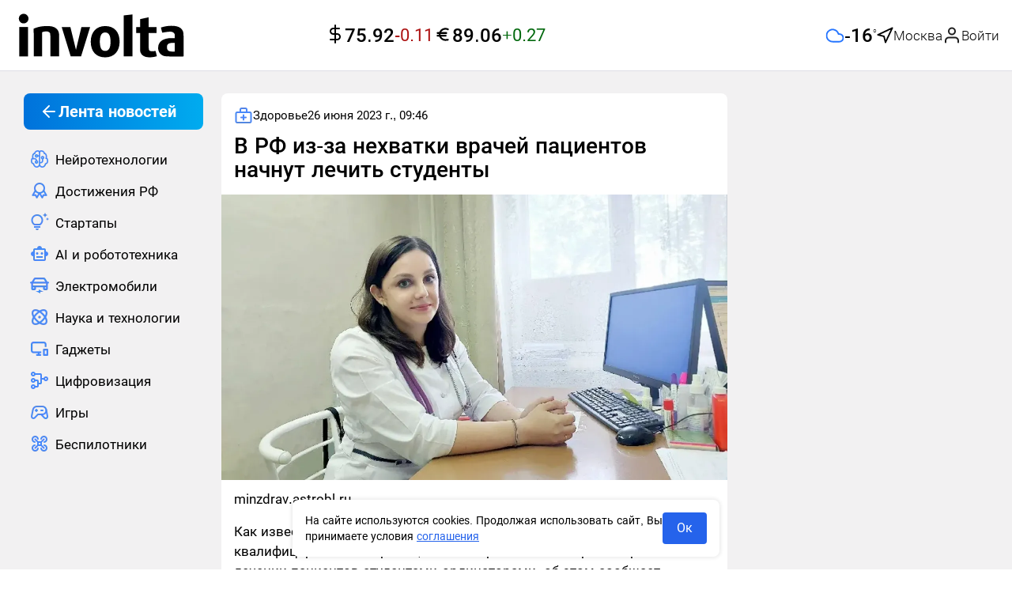

--- FILE ---
content_type: text/html;charset=utf-8
request_url: https://involta.media/post/v-rf-iz-za-nehvatki-vrachey-pacientov-nachnut-lechit-studenty
body_size: 64495
content:
<!DOCTYPE html>
<html  class="involta-media" lang="ru" prefix="og: http://ogp.me/ns# article: http://ogp.me/ns/article# video: http://ogp.me/ns/video#">
<head><meta charset="utf-8">
<meta name="viewport" content="width=device-width,user-scalable=yes,initial-scale=1,maximum-scale=6,minimum-scale=1,interactive-widget=overlays-content">
<title>В РФ из-за нехватки врачей пациентов начнут лечить студенты</title>
<meta name="robots" content="index, follow">
<meta http-equiv="x-ua-compatible" content="ie=edge">
<meta name="yandex-verification" content="c22e9b67159cd631">
<meta name="yandex-verification" content="bc5df6eccbae01ae">
<meta name="google-site-verification" content="OxkQMR1tidajdPmN-hd0g9FGkHdRaUwAiyvldRgbGpE">
<meta name="zen-verification" content="ie8z4NB4WgxlgKtzDADNqrCejomN5ZI1SBIRoQXbItNC7iunhjuqKhg5ZqJEARZ1">
<link rel="icon" type="image/x-icon" sizes="16x16" href="/img/favicon/favicon-16x16.ico">
<link rel="icon" type="image/x-icon" sizes="any" href="/img/favicon/favicon-128x128.ico">
<link rel="icon" type="image/svg+xml" sizes="120x120" href="/img/favicon/favicon-120x120.svg">
<link rel="icon" type="image/png" sizes="192x192" href="/img/favicon/android-icon-192x192.png">
<link rel="icon" type="image/png" sizes="32x32" href="/img/favicon/favicon-32x32.png">
<link rel="icon" type="image/png" sizes="48x48" href="/img/favicon/favicon-48x48.png">
<link rel="icon" type="image/png" sizes="96x96" href="/img/favicon/favicon-96x96.png">
<link rel="icon" type="image/png" sizes="144x144" href="/img/favicon/favicon-144x144.png">
<link rel="icon" type="image/png" sizes="16x16" href="/img/favicon/favicon-16x16.png">
<link rel="apple-touch-icon" sizes="57x57" href="/img/favicon/apple-icon-57x57.png">
<link rel="apple-touch-icon" sizes="60x60" href="/img/favicon/apple-icon-60x60.png">
<link rel="apple-touch-icon" sizes="72x72" href="/img/favicon/apple-icon-72x72.png">
<link rel="apple-touch-icon" sizes="76x76" href="/img/favicon/apple-icon-76x76.png">
<link rel="apple-touch-icon" sizes="114x114" href="/img/favicon/apple-icon-114x114.png">
<link rel="apple-touch-icon" sizes="120x120" href="/img/favicon/apple-icon-120x120.png">
<link rel="apple-touch-icon" sizes="144x144" href="/img/favicon/apple-icon-144x144.png">
<link rel="apple-touch-icon" sizes="152x152" href="/img/favicon/apple-icon-152x152.png">
<link rel="apple-touch-icon" sizes="180x180" href="/img/favicon/apple-icon-180x180.png">
<link rel="preload" href="/fonts/Roboto300.woff2" as="font" type="font/woff2" crossorigin>
<link rel="preload" href="/fonts/Roboto400.woff2" as="font" type="font/woff2" crossorigin>
<link rel="preload" href="/fonts/Roboto500.woff2" as="font" type="font/woff2" crossorigin>
<link rel="preload" href="/fonts/Roboto700.woff2" as="font" type="font/woff2" crossorigin>
<script type="application/ld+json">{"@context":"https://schema.org","@type":"NewsMediaOrganization","name":"involta technologies","logo":{"@context":"https://schema.org","@type":"ImageObject","url":"https://involta.media/img/favicon/android-icon-192x192.png","height":"192","width":"192"},"image":"https://involta.media/img/icons/logo.png","url":"https://involta.media","masthead":"https://involta.media/about-us","foundingDate":"2020-06-30","address":{"@context":"http://schema.org","@type":"PostalAddress","streetAddress":"улица Победы, 63, 66","postalCode":"153045","addressLocality":"Иваново","addressRegion":"Ивановская область","addressCountry":"Россия"},"telephone":"+7(910)695-08-15","email":"involta.media@yandex.ru","funder":"Гетманов Сергей Анатольевич"}</script>
<link rel="manifest" href="/manifest.json">
<meta name="theme-color" content="#FFFFFF">
<script type="application/ld+json">{"@context":"https://schema.org","@type":"BreadcrumbList","itemListElement":[{"@type":"ListItem","position":1,"name":"Главная","item":"https://involta.media"},{"@type":"ListItem","position":2,"name":"Здоровье","item":"https://involta.media/post"},{"@type":"ListItem","position":3,"name":"В РФ из-за нехватки врачей пациентов начнут лечить студенты"}]}</script>
<script type="application/ld+json">{"@context":"https://schema.org","@type":"NewsArticle","description":"Как известно, в России наблюдается серьезная нехватка\nквалифицированных врачей, по этой причине было принято решение о лечении пациентов\nстудентами-ординаторами, об этом сообщает издание «Парламентская газета».","image":[{"@context":"https://schema.org","@type":"ImageObject","url":"https://involta.media/storage/5e5edc1e2ea3aedeabd57338f12bebf8225eb21c-large.webp","name":"В РФ из-за нехватки врачей пациентов начнут лечить студенты","caption":"https:&#x2F;&#x2F;minzdrav.astrobl.ru&#x2F;novosti&#x2F;v-gbuz-ao-gb-zato-znamensk-nachal-rabotu-novyy-vrach-terapevt","representativeOfPage":true}],"mainEntityOfPage":{"@type":"WebPage","@id":"v-rf-iz-za-nehvatki-vrachey-pacientov-nachnut-lechit-studenty"},"url":"https://involta.media/post/v-rf-iz-za-nehvatki-vrachey-pacientov-nachnut-lechit-studenty","identifier":"v-rf-iz-za-nehvatki-vrachey-pacientov-nachnut-lechit-studenty","inLanguage":"ru_RU","dateModified":"2024-06-19T00:58:36.982+00:00","datePublished":"2023-06-26T09:46:21.000+00:00","headline":"2023-06-26T09:46:21.000Z","author":[{"@type":"Person","name":"Марина Бабкина","jobTitle":"Автор","image":"https://involta.media/img/icons/avatars/avatar-32.svg","url":"https://involta.media/authors/295","description":"Новости, это стиль жизни"}],"publisher":{"@context":"https://schema.org","@type":"NewsMediaOrganization","name":"involta technologies","logo":{"@context":"https://schema.org","@type":"ImageObject","url":"https://involta.media/img/favicon/android-icon-192x192.png","height":"192","width":"192"},"image":"https://involta.media/img/icons/logo.png","url":"https://involta.media","masthead":"https://involta.media/about-us","foundingDate":"2020-06-30","address":{"@context":"http://schema.org","@type":"PostalAddress","streetAddress":"улица Победы, 63, 66","postalCode":"153045","addressLocality":"Иваново","addressRegion":"Ивановская область","addressCountry":"Россия"},"telephone":"+7(910)695-08-15","email":"involta.media@yandex.ru","funder":"Гетманов Сергей Анатольевич"},"copyrightHolder":{"@context":"http://schema.org","@type":"Organization","name":"involta technologies","url":"https://involta.media"},"sourceOrganization":{"@context":"http://schema.org","@type":"Organization","name":"involta technologies","url":"https://involta.media"},"isAccessibleForFree":true,"about":[{"@type":"Thing","name":"Новости"},{"@type":"Thing","name":"Здоровье"}],"keywords":["Новости","Здоровье"]}</script>
<script type="application/ld+json">{"@context":"https://schema.org","@type":"ImageObject","url":"https://involta.media/storage/5e5edc1e2ea3aedeabd57338f12bebf8225eb21c-large.webp","name":"В РФ из-за нехватки врачей пациентов начнут лечить студенты","caption":"https:&#x2F;&#x2F;minzdrav.astrobl.ru&#x2F;novosti&#x2F;v-gbuz-ao-gb-zato-znamensk-nachal-rabotu-novyy-vrach-terapevt","width":"1280","height":"720"}</script>
<script type="application/ld+json">{"@context":"https://schema.org","@type":"ImageObject","url":"https://involta.media/storage/5e5edc1e2ea3aedeabd57338f12bebf8225eb21c-medium.webp","name":"В РФ из-за нехватки врачей пациентов начнут лечить студенты","caption":"https:&#x2F;&#x2F;minzdrav.astrobl.ru&#x2F;novosti&#x2F;v-gbuz-ao-gb-zato-znamensk-nachal-rabotu-novyy-vrach-terapevt","width":"854","height":"480"}</script>
<script type="application/ld+json">{"@context":"https://schema.org","@type":"ImageObject","url":"https://involta.media/storage/5e5edc1e2ea3aedeabd57338f12bebf8225eb21c-small.webp","name":"В РФ из-за нехватки врачей пациентов начнут лечить студенты","caption":"https:&#x2F;&#x2F;minzdrav.astrobl.ru&#x2F;novosti&#x2F;v-gbuz-ao-gb-zato-znamensk-nachal-rabotu-novyy-vrach-terapevt","width":"640","height":"360"}</script>
<link rel="canonical" href="https://involta.media/post/v-rf-iz-za-nehvatki-vrachey-pacientov-nachnut-lechit-studenty">
<meta property="article:author" content="https://involta.media/authors/295">
<meta name="description" content="Как известно, в России наблюдается серьезная нехватка
квалифицированных врачей, по этой причине было принято решение о лечении пациентов
студентами-ординаторами, об этом сообщает издание «Парламентская газета».">
<meta property="og:site_name" content="involta technologies">
<meta property="og:url" content="https://involta.media/post/v-rf-iz-za-nehvatki-vrachey-pacientov-nachnut-lechit-studenty">
<meta property="og:type" content="article">
<meta property="og:locale" content="ru_RU">
<meta property="og:title" content="В РФ из-за нехватки врачей пациентов начнут лечить студенты">
<meta property="og:description" content="Как известно, в России наблюдается серьезная нехватка
квалифицированных врачей, по этой причине было принято решение о лечении пациентов
студентами-ординаторами, об этом сообщает издание «Парламентская газета».">
<meta property="og:image" content="https://involta.media/storage/5e5edc1e2ea3aedeabd57338f12bebf8225eb21c-large.webp">
<meta name="twitter:card" content="summary_large_image">
<meta name="twitter:domain" content="involta.media">
<meta name="twitter:site" content="involta technologies">
<meta name="twitter:title" content="В РФ из-за нехватки врачей пациентов начнут лечить студенты">
<meta name="twitter:description" content="Как известно, в России наблюдается серьезная нехватка
квалифицированных врачей, по этой причине было принято решение о лечении пациентов
студентами-ординаторами, об этом сообщает издание «Парламентская газета».">
<meta name="twitter:image" content="https://involta.media/storage/5e5edc1e2ea3aedeabd57338f12bebf8225eb21c-large.webp">
<meta name="twitter:url" content="https://involta.media/post/v-rf-iz-za-nehvatki-vrachey-pacientov-nachnut-lechit-studenty">
<meta property="article:published_time" content="2023-06-26T09:46:21.000Z">
<meta property="article:modified_time" content="2024-06-19T00:58:36.982Z">
<meta property="article:publisher" content="https://involta.media">
<link rel="preload" as="image" href="https://involta.media/storage/5e5edc1e2ea3aedeabd57338f12bebf8225eb21c.webp" imagesizes="(max-width: 640px) 160px, (max-width: 1200px) 320px, 1200px" imagesrcset="https://involta.media/storage/5e5edc1e2ea3aedeabd57338f12bebf8225eb21c-large.webp 1200w, https://involta.media/storage/5e5edc1e2ea3aedeabd57338f12bebf8225eb21c-medium.webp 640w, https://involta.media/storage/5e5edc1e2ea3aedeabd57338f12bebf8225eb21c-small.webp 320w">
<script type="application/ld+json">{"@context":"http://schema.org","@type":"DiscussionForumPosting","author":{"@type":"Person","url":"https://involta.media/authors/295","name":"Марина Бабкина","image":"https://involta.media/img/icons/avatars/avatar-32.svg"},"datePublished":"2023-06-26T09:46:21.000Z","image":"https://involta.media/storage/5e5edc1e2ea3aedeabd57338f12bebf8225eb21c-large.webp","headline":"В РФ из-за нехватки врачей пациентов начнут лечить студенты","text":"Как известно, в России наблюдается серьезная нехватка\nквалифицированных врачей, по этой причине было принято решение о лечении пациентов\nстудентами-ординаторами, об этом сообщает издание «Парламентская газета».","url":"https://involta.media/post/v-rf-iz-za-nehvatki-vrachey-pacientov-nachnut-lechit-studenty","commentCount":0,"comment":[]}</script>
<style>.blck-rklm[data-v-d66d69d6]{max-width:100%;overflow:hidden}.blck-rklm--dev[data-v-d66d69d6]{background-color:var(--gray);min-height:90px;width:100%}.blck-rklm--wrapper[data-v-d66d69d6]{display:grid;max-width:100%;width:100%}</style>
<style>.blck-rklm[data-v-9222d701]{max-width:100%;overflow:hidden}.blck-rklm--dev[data-v-9222d701]{background-color:var(--gray);min-height:90px;width:100%}.blck-rklm--wrapper[data-v-9222d701]{display:grid;max-width:100%;width:100%}</style>
<style>.layout__wrapper[data-v-7424965d]{display:flex;flex-direction:column;height:100%}.layout__wrapper-inner[data-v-7424965d]{flex:1 0 auto;min-height:calc(100vh - 40px)}.layout__footer[data-v-7424965d]{flex:0 0 auto}@media (max-width:1279px){.lsidebarWrapper[data-v-7424965d]{display:none}}.rsidebarWrapper[data-v-7424965d]{height:100%;width:100%}@media (max-width:1023px){.rsidebarWrapper[data-v-7424965d]{display:none;order:-1;transform:translateX(-30px);width:calc(100% + 60px)}}@media (max-width:639px){.rsidebarWrapper[data-v-7424965d]{order:-1;transform:translateX(0);width:100%}}.main[data-v-7424965d]{width:100%}.up-button[data-v-7424965d]{align-items:center;background-color:var(--white);border-radius:9999px;border-style:none;bottom:24px;color:var(--black);cursor:pointer;display:flex;height:60px;justify-content:center;left:30px;opacity:.85;position:fixed;transition:box-shadow .25s ease,color .25s ease,opacity .25s ease;visibility:hidden;width:60px;z-index:50}.up-button--active[data-v-7424965d]{transition:opacity .3s;visibility:visible}@media (min-width:1280px){.up-button--special[data-v-7424965d]{bottom:75px}}.up-button[data-v-7424965d]:hover{color:var(--blue);opacity:1}@media (max-width:1279px){.up-button[data-v-7424965d]{bottom:24px;height:48px;width:48px;--tw-translate-x:-50%;left:calc(25vw - min(24vw, 467px)/4 - 163.75px);transform:translate(-50%,var(--tw-translate-y)) rotate(var(--tw-rotate)) skewX(var(--tw-skew-x)) skewY(var(--tw-skew-y)) scaleX(var(--tw-scale-x)) scaleY(var(--tw-scale-y));transform:translate(var(--tw-translate-x),var(--tw-translate-y)) rotate(var(--tw-rotate)) skewX(var(--tw-skew-x)) skewY(var(--tw-skew-y)) scaleX(var(--tw-scale-x)) scaleY(var(--tw-scale-y))}}@media (max-width:1023px){.up-button[data-v-7424965d]{left:calc(25vw - 160px)}}@media (max-width:767px){.up-button[data-v-7424965d]{bottom:8px;box-shadow:0 0 3px rgba(0,0,0,.25);height:48px;left:8px;transform:none;width:48px}}</style>
<style>.el-drawer{--el-drawer-bg-color:var(--el-dialog-bg-color,var(--el-bg-color));--el-drawer-padding-primary:var(--el-dialog-padding-primary,20px);background-color:var(--el-dialog-bg-color,var(--el-bg-color));background-color:var(--el-drawer-bg-color);box-shadow:var(--el-box-shadow-dark);box-sizing:border-box;display:flex;flex-direction:column;overflow:hidden;position:absolute;transition:all var(--el-transition-duration)}.el-drawer .btt,.el-drawer .ltr,.el-drawer .rtl,.el-drawer .ttb{transform:translate(0)}.el-drawer__sr-focus:focus{outline:0!important}.el-drawer__header{align-items:center;color:#72767b;display:flex;margin-bottom:32px;padding:var(--el-drawer-padding-primary);padding-bottom:0}.el-drawer__header>:first-child{flex:1}.el-drawer__title{flex:1;font-size:1rem;line-height:inherit;margin:0}.el-drawer__footer{padding:var(--el-drawer-padding-primary);padding-top:10px;text-align:right}.el-drawer__close-btn{background-color:transparent;border:none;color:inherit;cursor:pointer;display:inline-flex;font-size:var(--el-font-size-extra-large);outline:0}.el-drawer__close-btn:focus i,.el-drawer__close-btn:hover i{color:var(--el-color-primary)}.el-drawer__body{flex:1;overflow:auto;padding:var(--el-drawer-padding-primary)}.el-drawer__body>*{box-sizing:border-box}.el-drawer.ltr,.el-drawer.rtl{bottom:0;height:100%;top:0}.el-drawer.btt,.el-drawer.ttb{left:0;right:0;width:100%}.el-drawer.ltr{left:0}.el-drawer.rtl{right:0}.el-drawer.ttb{top:0}.el-drawer.btt{bottom:0}.el-drawer-fade-enter-active,.el-drawer-fade-leave-active{transition:all var(--el-transition-duration)}.el-drawer-fade-enter-active,.el-drawer-fade-enter-from,.el-drawer-fade-enter-to,.el-drawer-fade-leave-active,.el-drawer-fade-leave-from,.el-drawer-fade-leave-to{overflow:hidden!important}.el-drawer-fade-enter-from,.el-drawer-fade-leave-to{opacity:0}.el-drawer-fade-enter-to,.el-drawer-fade-leave-from{opacity:1}.el-drawer-fade-enter-from .rtl,.el-drawer-fade-leave-to .rtl{transform:translateX(100%)}.el-drawer-fade-enter-from .ltr,.el-drawer-fade-leave-to .ltr{transform:translateX(-100%)}.el-drawer-fade-enter-from .ttb,.el-drawer-fade-leave-to .ttb{transform:translateY(-100%)}.el-drawer-fade-enter-from .btt,.el-drawer-fade-leave-to .btt{transform:translateY(100%)}</style>
<style>.el-popover{--el-popover-bg-color:var(--el-bg-color-overlay);--el-popover-font-size:var(--el-font-size-base);--el-popover-border-color:var(--el-border-color-lighter);--el-popover-padding:12px;--el-popover-padding-large:18px 20px;--el-popover-title-font-size:16px;--el-popover-title-text-color:var(--el-text-color-primary);--el-popover-border-radius:4px}.el-popover.el-popper{background:var(--el-popover-bg-color);border:1px solid var(--el-popover-border-color);border-radius:var(--el-popover-border-radius);box-shadow:var(--el-box-shadow-light);box-sizing:border-box;color:var(--el-text-color-regular);font-size:var(--el-popover-font-size);line-height:1.4;min-width:150px;padding:var(--el-popover-padding);text-align:justify;word-break:break-all;z-index:var(--el-index-popper)}.el-popover.el-popper--plain{padding:var(--el-popover-padding-large)}.el-popover__title{color:var(--el-popover-title-text-color);font-size:var(--el-popover-title-font-size);line-height:1;margin-bottom:12px}.el-popover__reference:focus:hover,.el-popover__reference:focus:not(.focusing){outline-width:0}.el-popover.el-popper.is-dark{--el-popover-bg-color:var(--el-text-color-primary);--el-popover-border-color:var(--el-text-color-primary);--el-popover-title-text-color:var(--el-bg-color);color:var(--el-bg-color)}.el-popover.el-popper:focus,.el-popover.el-popper:focus:active{outline-width:0}</style>
<style>.header{align-items:center;background-color:var(--white);display:flex;height:90px;min-height:90px;width:100%}@media (max-width:639px){.header{height:85px;min-height:85px}}.header{border-bottom:1px solid var(--gray-light)}.header .user-avatar{background-color:var(--blue-light)}.header .user-avatar--empty img{height:1.75rem;width:1.75rem}.header .user-avatar i{height:100%;width:100%}.header__inner{align-items:center;display:flex;height:100%;justify-content:space-between;margin-left:auto;margin-right:auto;padding-left:1rem;padding-right:1rem;width:100%}@media (max-width:1380px){.header__inner{display:grid;grid-template-columns:1fr 1fr 1fr}}@media (max-width:1279px){.header__inner{align-items:center;display:flex;justify-content:space-between}}.header__auth{align-items:center;display:flex;gap:.25rem}.header .header__login-button{border-style:none;color:var(--black);cursor:pointer;outline:2px solid transparent;outline-offset:2px;padding:0}.header .header__login-button:hover{background-color:inherit;color:inherit}.header .header__login-button:focus{background-color:inherit}.header .header__login-button span{align-items:center;display:flex;font-size:17px;font-weight:300;gap:10px;line-height:26px}.header__user-popover.el-popover{border-radius:.75rem;border-style:none;padding:0}@media (max-width:375px){.header__user-popover.el-popover{width:280px!important}}.header .user-popover__title{color:var(--black);font-size:17px;font-weight:700;line-height:25px;padding:.75rem 1rem}.header .user-popover__user-info{display:flex;flex-direction:column;gap:.25rem;word-break:break-word}.header .user-popover__user-info-wrapper{display:flex;gap:.5rem;padding:.75rem 1rem}.header .user-popover__user-info-wrapper.no-data{align-items:center;background-color:var(--system-red-light);display:flex;justify-content:space-between}.header .user-popover__user-info-avatar{min-height:48px;min-width:48px}.header .user-popover__user-info-avatar i{height:100%;width:100%}.header .user-popover__user-info-name{color:var(--black);font-size:17px;line-height:25px;overflow-wrap:break-word}.header .user-popover__user-info-organization{color:var(--gray-dark);font-size:15px;line-height:20px;overflow-wrap:break-word}.header .user-popover__profile-menu .profile-menu__item:last-child:hover{border-bottom-left-radius:0;border-bottom-right-radius:0}.header .user-popover__profile-menu-exit{align-items:center;color:var(--black);cursor:pointer;display:flex;gap:.5rem;padding:.75rem 1rem;width:100%}.header .user-popover__profile-menu-exit:hover{background-color:var(--blue-light);border-bottom-left-radius:.75rem;border-bottom-right-radius:.75rem}.header__right{align-items:center;display:flex;gap:1.5rem;justify-content:flex-end;max-width:540px;min-width:540px}@media (max-width:1023px){.header__right{min-width:-moz-fit-content;min-width:fit-content}}@media (max-width:767px){.header__right{gap:.25rem}}.header__button-create{align-items:center;border-radius:.75rem;border-width:1px;display:flex;gap:.25rem;height:auto;justify-content:center;max-height:38px;min-height:38px;--tw-border-opacity:1;border-color:#c8dcff;border-color:rgb(200 220 255/var(--tw-border-opacity));padding:7px 21px 7px 16px}@media (max-width:639px){.header__button-create{aspect-ratio:1/1;height:48px;max-height:48px;max-width:48px;min-height:48px;min-width:48px;padding-left:8px;padding-right:8px;width:48px}}.header__button-create .el-icon{color:var(--blue)}.header__button-create-text{color:var(--blue);font-size:17px;font-weight:500;line-height:22px}@media (max-width:639px){.header__button-create-text{display:none}}.header .el-drawer__header{color:var(--black);margin-bottom:1rem;padding-left:1rem;padding-right:1rem;padding-top:1.5rem}@media (max-width:480px){.header .el-drawer__header{margin-bottom:.5rem}}@media (max-width:375px){.header .el-drawer__header{margin-bottom:0}}@media (max-width:639px){.header .el-drawer__header{padding-left:1rem;padding-top:1.75rem}}.header .logo{max-height:58px;min-width:224px;width:224px}@media (max-width:1279px){.header .logo{max-height:39px;min-width:155px;width:155px}}@media (max-width:639px){.header .logo{max-height:28px;min-width:107px;width:107px}}.header .header__currencies{justify-content:center;padding-left:.5rem;white-space:nowrap}.header .header__currencies-wrapper{margin-left:calc(540px - min(24vw, 467px))}@media (max-width:1380px){.header .header__currencies-wrapper{margin-left:0}}@media (max-width:1120px){.header .header__currencies-wrapper{display:none}}.burger-menu{min-width:276px;overflow:hidden;z-index:9999}.burger-menu .el-drawer__body{margin-top:.5rem;overflow:hidden;overflow-y:auto;padding-left:1rem;padding-right:0;padding-top:0}@media (max-width:639px){.burger-menu .el-drawer__body{padding-left:1.25rem}}@media (max-width:375px){.burger-menu .el-drawer__body{padding-left:1rem}}.burger-menu .el-menu.nav-menu{padding-top:1rem}@media (max-width:1439px){.burger-menu .el-menu{width:calc(100% - 16px)}}.header .nuxt-loader-indicator{z-index:10!important}.header__inner .header__weather{margin-left:0;white-space:nowrap;width:100%}@media (max-width:1120px){.header__inner .header__weather{display:none}}</style>
<style>.weather[data-v-a27a56b8]{gap:12px;justify-content:flex-end;width:100%}.weather[data-v-a27a56b8],.weather-main[data-v-a27a56b8]{align-items:center;display:flex}.weather-main[data-v-a27a56b8]{gap:10px}.weather-main__value[data-v-a27a56b8]{display:block;font-weight:500;min-width:34px}.weather-main__value-number[data-v-a27a56b8]{font-size:24px;line-height:32px}.weather-main__value-symbol[data-v-a27a56b8]{font-size:8px;font-weight:700;position:relative;top:-12px}.weather-geo[data-v-a27a56b8]{align-items:center;display:flex;gap:.25rem}.weather-geo__button[data-v-a27a56b8]{align-items:center;display:flex;gap:10px}.weather-geo__button[data-v-a27a56b8]:hover{color:var(--blue)}.weather-geo__icon[data-v-a27a56b8],.weather-geo__value[data-v-a27a56b8]{transition:color .25s ease}.weather-geo__value[data-v-a27a56b8]{font-size:17px;font-weight:300;line-height:26px;max-width:160px;overflow:hidden;text-align:left;text-overflow:ellipsis;white-space:nowrap}.weather-form[data-v-a27a56b8]{position:relative}.weather-form__search[data-v-a27a56b8]{align-items:center;height:38px;justify-content:flex-end;width:100%}.weather-form__search-wrapper[data-v-a27a56b8]{position:relative}.weather-form__search-icon[data-v-a27a56b8]{position:absolute;right:10px;top:10px}.weather-form__search[data-v-a27a56b8] .el-input__wrapper{border-color:var(--gray-light);border-style:solid;border-width:1px;box-shadow:none;height:100%;max-width:256px}.weather-form__search--active[data-v-a27a56b8] .el-input__wrapper{border-bottom:0;border-bottom-left-radius:0;border-bottom-right-radius:0}.weather-form__search-list[data-v-a27a56b8]{background-color:var(--white);border-color:var(--gray-light);border-end-end-radius:var(--standart-radius);border-end-start-radius:var(--standart-radius);border-start-end-radius:var(--standart-radius);border-start-start-radius:var(--standart-radius);border-style:solid;border-width:1px;max-width:256px;position:absolute;right:0;top:100%;width:100%;z-index:50}.weather-form__search-list-button[data-v-a27a56b8]{background-color:inherit;border-style:none;cursor:pointer;justify-content:flex-start;padding:16px;text-align:left;transition-property:none;width:100%}.weather-form__search-list-button[data-v-a27a56b8]:hover{color:var(--blue)}.weather-form__search-list[data-v-a27a56b8] .el-scrollbar__wrap{overflow-x:hidden}.weather-form__search-list--active[data-v-a27a56b8]{border-top:0;border-top-left-radius:0;border-top-right-radius:0}</style>
<style>.fade-enter-active,.fade-leave-active{transition:opacity .1s ease}.fade-enter-from,.fade-leave-to{opacity:0}</style>
<style>.blck-rklm[data-v-32036f74]{max-width:100%;overflow:hidden}.blck-rklm--dev[data-v-32036f74]{background-color:var(--gray);min-height:90px;width:100%}.blck-rklm--wrapper[data-v-32036f74]{display:grid;max-width:100%;width:100%}</style>
<style>.rsidebar[data-v-b69ee073]{display:flex;flex-direction:column;gap:1rem}.rsidebar-preview[data-v-b69ee073]{border-radius:var(--standart-radius);display:block;max-height:268px;overflow:hidden;position:relative;width:100%}.rsidebar-preview[data-v-b69ee073]:after{background:rgba(0,0,0,.35);content:"";display:block;height:100%;left:0;position:absolute;top:0;width:100%}.rsidebar-preview__img[data-v-b69ee073]{border-radius:var(--standart-radius);display:block;height:auto;-o-object-fit:cover;object-fit:cover;-o-object-position:center;object-position:center;position:relative;width:100%}.rsidebar-preview__title[data-v-b69ee073]{align-items:center;bottom:0;color:var(--white);display:flex;font-size:18px;font-weight:500;line-height:24px;margin:0;padding:1rem;position:absolute;z-index:1}@media (max-width:1279px){.rsidebar-preview__title[data-v-b69ee073]{font-size:16px;line-height:22px}}.rsidebar-preview__title[data-v-b69ee073]{transition:color .25s ease}.rsidebar-preview-small[data-v-b69ee073]{align-items:flex-start;color:var(--black);display:flex;gap:9px}.rsidebar-preview-small[data-v-b69ee073]:hover{color:var(--blue)}.rsidebar-preview-small[data-v-b69ee073]{transition:color .25s ease}.rsidebar-preview-small__img[data-v-b69ee073]{border-radius:var(--standart-radius);display:block;height:96px;max-width:101px;min-width:101px;-o-object-fit:cover;object-fit:cover;overflow:hidden}.rsidebar-preview-small__title[data-v-b69ee073]{font-size:16px;font-weight:400;line-height:24px;margin:0;padding:0}</style>
<style>.footer[data-v-135480f9]{background-color:var(--white);margin-top:2.5rem}.footer__inner[data-v-135480f9]{margin-left:auto;margin-right:auto;max-width:1440px;padding-bottom:1.5rem;padding-top:1.5rem}@media (max-width:639px){.footer__inner[data-v-135480f9]{padding-left:1rem;padding-right:1rem}}.footer__logo[data-v-135480f9]{display:block;margin-bottom:1rem;width:-moz-fit-content;width:fit-content}.footer__logo .logo[data-v-135480f9]{max-height:58px;min-width:224px;width:224px}@media (max-width:1279px){.footer__logo .logo[data-v-135480f9]{max-height:39px;min-width:155px;width:155px}}@media (max-width:639px){.footer__logo .logo[data-v-135480f9]{max-height:28px;min-width:107px;width:107px}}.footer__texts[data-v-135480f9]{display:flex;flex-direction:column;gap:16px}.footer__text[data-v-135480f9]{color:var(--black);font-size:18px;font-weight:400;line-height:24px;text-align:justify}.footer__text-button-more[data-v-135480f9],.footer__text-button-more.is-text[data-v-135480f9]{background-color:inherit;border-style:none;color:var(--dark-blue);font-size:18px;font-weight:400;height:auto;line-height:24px;outline:2px solid transparent;outline:none;outline-offset:2px;outline-offset:0;padding:0}.footer__text-button-more.is-text[data-v-135480f9]:active,.footer__text-button-more.is-text[data-v-135480f9]:focus,.footer__text-button-more.is-text[data-v-135480f9]:hover,.footer__text-button-more[data-v-135480f9]:active,.footer__text-button-more[data-v-135480f9]:focus,.footer__text-button-more[data-v-135480f9]:hover{background-color:inherit;border-style:none;outline:none;outline-offset:0}.footer__text-button-more--small[data-v-135480f9],.footer__text-button-more.is-text--small[data-v-135480f9]{font-size:16px}.footer__text--small[data-v-135480f9]{display:block;font-size:16px;line-height:120%;text-align:left}.footer__link-about[data-v-135480f9]{display:inline-block;font-size:18px;line-height:24px;margin-bottom:1rem}</style>
<style>.ui-consent[data-v-238dee94]{bottom:1rem;display:flex;left:50%;margin-left:auto;margin-right:auto;max-width:540px;position:fixed;z-index:50;--tw-translate-x:-50%;align-items:center;gap:12px;justify-content:space-between;transform:translate(-50%,var(--tw-translate-y)) rotate(var(--tw-rotate)) skewX(var(--tw-skew-x)) skewY(var(--tw-skew-y)) scaleX(var(--tw-scale-x)) scaleY(var(--tw-scale-y));transform:translate(var(--tw-translate-x),var(--tw-translate-y)) rotate(var(--tw-rotate)) skewX(var(--tw-skew-x)) skewY(var(--tw-skew-y)) scaleX(var(--tw-scale-x)) scaleY(var(--tw-scale-y))}.ui-consent[data-v-238dee94]>:not([hidden])~:not([hidden]){--tw-space-x-reverse:0;margin-left:1rem;margin-left:calc(1rem*(1 - var(--tw-space-x-reverse)));margin-right:0;margin-right:calc(1rem*var(--tw-space-x-reverse))}.ui-consent[data-v-238dee94]{background-color:var(--white);border-radius:var(--standart-radius);box-shadow:0 0 4px 2px rgba(0,0,0,.075);min-width:275px;padding:1rem;width:calc(100% - 16px)}.ui-consent__text[data-v-238dee94]{flex:1 1 0%;font-size:.875rem;line-height:1.25rem;margin:0}.ui-consent__link[data-v-238dee94]{--tw-text-opacity:1;color:#2563eb;color:rgb(37 99 235/var(--tw-text-opacity));text-decoration-line:underline}.ui-consent__button[data-v-238dee94]{border-radius:.25rem;width:56px;--tw-bg-opacity:1;background-color:#2563eb;background-color:rgb(37 99 235/var(--tw-bg-opacity));padding:.5rem 1rem;--tw-text-opacity:1;color:#fff;color:rgb(255 255 255/var(--tw-text-opacity));transition-duration:.15s;transition-property:color,background-color,border-color,text-decoration-color,fill,stroke,opacity,box-shadow,transform,filter,-webkit-backdrop-filter;transition-property:color,background-color,border-color,text-decoration-color,fill,stroke,opacity,box-shadow,transform,filter,backdrop-filter;transition-property:color,background-color,border-color,text-decoration-color,fill,stroke,opacity,box-shadow,transform,filter,backdrop-filter,-webkit-backdrop-filter;transition-timing-function:cubic-bezier(.4,0,.2,1)}.ui-consent__button[data-v-238dee94]:hover{--tw-bg-opacity:1;background-color:#1d4ed8;background-color:rgb(29 78 216/var(--tw-bg-opacity))}.ui-consent__button[data-v-238dee94]{margin-left:0!important}.fade-enter-active[data-v-238dee94],.fade-leave-active[data-v-238dee94]{transition-duration:.3s;transition-property:opacity;transition-timing-function:cubic-bezier(.4,0,.2,1)}.fade-enter-from[data-v-238dee94],.fade-leave-to[data-v-238dee94]{opacity:0}</style>
<style>.editor-block__title[data-v-6f833522]{font-size:28px;font-weight:500;line-height:30px;margin-bottom:1rem;padding-left:1rem;padding-right:1rem}@media (max-width:1023px){.editor-block__title[data-v-6f833522]{font-size:22px}}</style>
<style>.editor-block__subtitle[data-v-60b0ed24]{font-size:17px;font-weight:500;line-height:25px;margin-bottom:1rem;padding-left:1rem;padding-right:1rem}</style>
<style>.editor-block__headline[data-v-1744c27b]{font-size:17px;font-weight:400;line-height:25px;margin-bottom:1rem;padding-left:1rem;padding-right:1rem}.editor-block__headline[data-v-1744c27b]  a{color:var(--dark-blue)}</style>
<style>.editor-block__main-image[data-v-5382ddf1]{margin-bottom:1rem;padding-left:0;padding-right:0}.editor-block__main-image .figcaption[data-v-5382ddf1]{color:var(--black);display:block;font-size:17px;line-height:25px;margin-top:.75rem;padding-left:1rem;text-align:left;width:100%}.editor-block__main-image img[data-v-5382ddf1]{aspect-ratio:16/9;-o-object-fit:cover;object-fit:cover}</style>
<style>.editor-block__image{margin-bottom:1rem}.editor-block__image .figcaption{display:block;font-size:17px;line-height:25px;margin-top:.75rem;padding-left:1rem;padding-right:1rem;text-align:left;width:100%}.editor-block__image img{aspect-ratio:16/9;-o-object-fit:cover;object-fit:cover}</style>
<style>.editor-block__paragraph[data-v-a9f0c03c]{font-size:17px;font-weight:400;line-height:25px;margin-bottom:1rem;padding-left:1rem;padding-right:1rem}.editor-block__paragraph[data-v-a9f0c03c]  a{color:var(--dark-blue)}</style>
<style>.editor-block__quote[data-v-5885ee35]{font-size:17px;line-height:25px}@media (max-width:639px){.editor-block__quote-icon[data-v-5885ee35]{height:1.5rem;width:1.5rem}}.editor-block__quote-wrapper[data-v-5885ee35]{border-radius:20px;box-shadow:0 2px 14px rgba(0,9,58,.16);display:flex;font-weight:400;gap:10px;margin-left:1rem;margin-right:1rem;padding:1rem;padding-left:24px!important;padding-right:24px!important}.editor-block__quote-content[data-v-5885ee35]{display:flex;flex-direction:column;gap:1rem}.editor-block__quote-content[data-v-5885ee35]  a{color:var(--dark-blue)}.editor-block__quote-caption[data-v-5885ee35]{font-size:17px;font-style:italic;line-height:25px}</style>
<style>.editor-block__list[data-v-4c8cb55e]{font-size:17px;line-height:25px;padding-left:2rem;padding-right:1rem}.editor-block__list[data-v-4c8cb55e],.editor-block__list li[data-v-4c8cb55e]{margin-bottom:.5rem}.editor-block__list li[data-v-4c8cb55e]  a{color:var(--dark-blue)}</style>
<style>.editor-block__question[data-v-0beababe]{border-radius:.5rem;margin-bottom:1rem;margin-left:1rem;margin-right:1rem;padding:1rem;--tw-shadow:0 0 5px 2px rgba(34,60,80,.102);--tw-shadow-colored:0 0 5px 2px var(--tw-shadow-color);box-shadow:0 0 #0000,0 0 #0000,0 0 5px 2px rgba(34,60,80,.102);box-shadow:var(--tw-ring-offset-shadow,0 0 #0000),var(--tw-ring-shadow,0 0 #0000),var(--tw-shadow)}.editor-block__question-inner[data-v-0beababe]{border-color:var(--blue-dark);border-left-width:2px;padding-left:1rem}.editor-block__question-title[data-v-0beababe]{font-size:17px;font-weight:700;line-height:25px;margin-bottom:1rem}.editor-block__question-answer[data-v-0beababe]{font-size:17px;font-weight:400;line-height:25px}.editor-block__question-answer[data-v-0beababe]  a{color:var(--dark-blue)}</style>
<style>.editor-block__embed[data-v-e0fafab1]{font-size:17px;font-weight:400;line-height:25px;margin-bottom:1rem}.editor-block__embed-facade[data-v-e0fafab1]{aspect-ratio:16/9;cursor:pointer;position:relative}.editor-block__embed-facade:hover .editor-block__embed-facade-button[data-v-e0fafab1]{opacity:1}.editor-block__embed-facade-button[data-v-e0fafab1]{height:auto;left:50%;min-width:80px;position:absolute;top:50%;width:18%;--tw-translate-x:-50%;--tw-translate-y:-50%;opacity:.75;transform:translate(-50%,-50%) rotate(var(--tw-rotate)) skewX(var(--tw-skew-x)) skewY(var(--tw-skew-y)) scaleX(var(--tw-scale-x)) scaleY(var(--tw-scale-y));transform:translate(var(--tw-translate-x),var(--tw-translate-y)) rotate(var(--tw-rotate)) skewX(var(--tw-skew-x)) skewY(var(--tw-skew-y)) scaleX(var(--tw-scale-x)) scaleY(var(--tw-scale-y));transition-duration:.15s;transition-property:opacity;transition-timing-function:cubic-bezier(.4,0,.2,1)}.editor-block__embed-facade img[data-v-e0fafab1]{aspect-ratio:16/9;-o-object-fit:cover;object-fit:cover}.editor-block__embed-iframe[data-v-e0fafab1]{aspect-ratio:16/9;height:auto;width:100%}.editor-block__embed[data-v-e0fafab1]  a{color:var(--dark-blue)}</style>
<style>.blck-rklm[data-v-5135c943]{max-width:100%;overflow:hidden}.blck-rklm--dev[data-v-5135c943]{background-color:var(--gray);min-height:90px;width:100%}.blck-rklm--wrapper[data-v-5135c943]{display:grid;max-width:100%;width:100%}</style>
<style>.blck-rklm[data-v-7bcfbdf9]{max-width:100%;overflow:hidden}.blck-rklm--dev[data-v-7bcfbdf9]{background-color:var(--gray);min-height:90px;width:100%}.blck-rklm--wrapper[data-v-7bcfbdf9]{display:grid;max-width:100%;width:100%}</style>
<style>.blck-rklm[data-v-8c34f3e0]{max-width:100%;overflow:hidden}.blck-rklm--dev[data-v-8c34f3e0]{background-color:var(--gray);min-height:90px;width:100%}.blck-rklm--wrapper[data-v-8c34f3e0]{display:grid;max-width:100%;width:100%}</style>
<style>.blck-rklm[data-v-3aa31bb7]{max-width:100%;overflow:hidden}.blck-rklm--dev[data-v-3aa31bb7]{background-color:var(--gray);min-height:90px;width:100%}.blck-rklm--wrapper[data-v-3aa31bb7]{display:grid;max-width:100%;width:100%}</style>
<style>.publication[data-v-67873756]{background-color:var(--white);border-radius:var(--standart-radius);padding:1rem 0;width:100%}@media (max-width:639px){.publication[data-v-67873756]{border-radius:0}}.publication__body[data-v-67873756]{margin-bottom:1rem;word-break:break-word}.publication-body__rklm[data-v-67873756]{margin-bottom:1rem;margin-left:1rem;margin-right:1rem}.publication__footer[data-v-67873756]{padding-left:1rem;padding-right:1rem}.publication__author-name[data-v-67873756]{color:var(--black);font-size:17px;font-weight:500;line-height:25px}@media (max-width:639px){.publication__author-name[data-v-67873756]{order:1}}.publication__button-commnets[data-v-67873756] ,.publication__button-likes[data-v-67873756] {align-items:center;cursor:default;cursor:pointer;display:flex;gap:10px;height:auto;padding:0}.publication__button-commnets[data-v-67873756] :hover,.publication__button-likes[data-v-67873756] :hover{background-color:inherit}.publication__button-commnets[data-v-67873756] >span,.publication__button-likes[data-v-67873756] >span{display:flex;gap:6px}.publication__button-commnets[data-v-67873756]  img,.publication__button-likes[data-v-67873756]  img{height:1.5rem;width:1.5rem}.publication__button-commnets[data-v-67873756]  .text--level-5,.publication__button-likes[data-v-67873756]  .text--level-5{color:var(--black);font-weight:400}.publication[data-v-67873756] .el-button.is-text:not(.is-disabled):focus,.publication[data-v-67873756] .el-button.is-text:not(.is-disabled):hover{background-color:inherit}.publication .publication__button-commnets--unvisible .text--level-5[data-v-67873756]{color:var(--blue);font-size:16px;font-weight:400}</style>
<style>.publication-info__header[data-v-ba1ef5a5]{align-items:flex-start;display:flex;justify-content:space-between;margin-bottom:.75rem;padding-left:1rem;padding-right:1rem}.publication-info__header-left[data-v-ba1ef5a5]{-moz-column-gap:1rem;column-gap:1rem;flex-wrap:wrap;row-gap:.5rem}.publication-info__header-left[data-v-ba1ef5a5],.publication-info__header-right[data-v-ba1ef5a5]{align-items:center;display:flex;justify-content:flex-start}.publication-info__header-right[data-v-ba1ef5a5]{padding-left:1rem}.publication-info__category-icon[data-v-ba1ef5a5]{align-items:center;display:flex;gap:.5rem}.publication-info__category-icon img[data-v-ba1ef5a5]{display:block;max-width:24px;width:1.5rem}.publication-info__category-name[data-v-ba1ef5a5],.publication-info__date[data-v-ba1ef5a5]{color:var(--black);font-size:15px;font-weight:400;line-height:20px}.publication-info__views-icon[data-v-ba1ef5a5]{display:flex}.publication-info__views-icon img[data-v-ba1ef5a5]{height:18px;min-width:22px;width:22px}.publication-info__views-value[data-v-ba1ef5a5]{color:var(--black);font-size:15px;font-weight:400;line-height:20px;padding-left:.25rem}.publication-info__header--mobile[data-v-ba1ef5a5]{align-items:flex-end;margin-bottom:0;padding-left:0;padding-right:0}.publication-info__header--mobile .publication-info__header-left[data-v-ba1ef5a5]{align-items:flex-start;-moz-column-gap:.75rem;column-gap:.75rem;flex-direction:column;row-gap:1rem}.publication-info__header--mobile .publication-info__views-icon img[data-v-ba1ef5a5]{height:24px;min-width:18px;width:18px}</style>
<style>.comments-module[data-v-2c2f86e2]{background-color:var(--white);border-radius:var(--standart-radius);padding-bottom:0;padding-top:1rem;width:100%}@media (max-width:639px){.comments-module[data-v-2c2f86e2]{border-radius:0}}.comments-module__top[data-v-2c2f86e2]{align-items:center;display:flex;justify-content:space-between;margin-bottom:1rem;padding-left:1rem;padding-right:1rem}@media (max-width:480px){.comments-module__top[data-v-2c2f86e2]{margin-bottom:.5rem}}.comments-module__icon-ladder[data-v-2c2f86e2]{align-items:flex-end;display:flex;flex-direction:column;gap:3px}.comments-module__icon-ladder span[data-v-2c2f86e2]{background-color:var(--gray-dark);display:block;height:2px;transition:width .4s ease}.comments-module__icon-ladder span[data-v-2c2f86e2]:first-child{width:20px}.comments-module__icon-ladder span[data-v-2c2f86e2]:nth-child(2){width:17px}.comments-module__icon-ladder span[data-v-2c2f86e2]:nth-child(3){width:14px}.comments-module__icon-ladder span[data-v-2c2f86e2]:nth-child(4){width:11px}.comments-module__icon-ladder--off span[data-v-2c2f86e2]:first-child{width:20px}.comments-module__icon-ladder--off span[data-v-2c2f86e2]:nth-child(2),.comments-module__icon-ladder--off span[data-v-2c2f86e2]:nth-child(3),.comments-module__icon-ladder--off span[data-v-2c2f86e2]:nth-child(4){width:14px}.comments-title[data-v-2c2f86e2]{font-size:22px;font-weight:500;line-height:28px}.comments-list[data-v-2c2f86e2]{display:flex;flex-direction:column;padding-left:1rem;padding-right:1rem}.comments__read-more[data-v-2c2f86e2]{border-style:none;margin-bottom:.5rem;padding:0}.comments__read-more .text--level-4[data-v-2c2f86e2]{color:var(--blue);font-weight:500}.comments__read-more[data-v-2c2f86e2]:not(.is-disabled):focus,.comments__read-more[data-v-2c2f86e2]:not(.is-disabled):hover{background-color:inherit}.comments__read-more[data-v-2c2f86e2] {padding:0}.comments__read-more[data-v-2c2f86e2] :hover{background-color:inherit}.comments__read-more[data-v-2c2f86e2] >span{display:flex;gap:.25rem}.comments-module__footer[data-v-2c2f86e2]{align-items:center;display:flex;justify-content:flex-start;padding-top:.5rem;width:100%}.comments-module__footer-inner[data-v-2c2f86e2]{border-color:var(--new-light-gray);border-top-width:1px;padding-bottom:.5rem;padding-top:.5rem;width:100%}.comments-module__footer-button-more[data-v-2c2f86e2]{background-color:inherit;border-style:none;color:var(--blue);cursor:pointer;font-size:16px;font-weight:400}.comments-module__footer-button-more[data-v-2c2f86e2]:hover{background-color:inherit}[data-v-2c2f86e2] .el-dialog.comments__img-dialog:not(.comments__img-dialog--mobile){border-radius:var(--standart-radius);max-width:720px;min-width:500px;width:50%}@media (max-width:767px){[data-v-2c2f86e2] .el-dialog.comments__img-dialog:not(.comments__img-dialog--mobile){min-width:320px;width:75%}}@media (max-width:480px){[data-v-2c2f86e2] .el-dialog.comments__img-dialog:not(.comments__img-dialog--mobile){min-width:280px;width:90%}}[data-v-2c2f86e2] .el-dialog.comments__img-dialog:not(.comments__img-dialog--mobile) .el-dialog__header{padding:0}[data-v-2c2f86e2] .el-dialog.comments__img-dialog:not(.comments__img-dialog--mobile) .el-dialog__body{padding:0}[data-v-2c2f86e2] .el-dialog.comments__img-dialog:not(.comments__img-dialog--mobile) .el-dialog__headerbtn{position:fixed;right:1rem;top:1rem}[data-v-2c2f86e2] .el-dialog.comments__img-dialog:not(.comments__img-dialog--mobile) .el-dialog__headerbtn>i{color:var(--white);font-size:48px}[data-v-2c2f86e2] .el-dialog.comments__img-dialog.comments__img-dialog--mobile{display:flex;flex-direction:column;gap:.75rem;padding-top:.75rem}[data-v-2c2f86e2] .el-dialog.comments__img-dialog .el-dialog__header{padding-top:0}[data-v-2c2f86e2] .el-dialog.comments__img-dialog .el-dialog__headerbtn{top:0}[data-v-2c2f86e2] .el-dialog.comments__img-dialog .el-dialog__headerbtn>i{color:var(--gray-dark);font-size:36px}[data-v-2c2f86e2] .el-dialog.comments__img-dialog .el-dialog__body{padding:2rem 1rem 1rem}[data-v-2c2f86e2] .el-dialog.comments__img-dialog .el-dialog__body img{max-height:85vh;-o-object-fit:contain;object-fit:contain}[data-v-2c2f86e2] .el-dialog.comments__img-dialog .el-dialog__footer{padding-left:1rem;padding-right:1rem;padding-top:24px}</style>
<style>.el-upload{--el-upload-dragger-padding-horizontal:40px;--el-upload-dragger-padding-vertical:10px;align-items:center;cursor:pointer;display:inline-flex;justify-content:center;outline:0}.el-upload__input{display:none}.el-upload__tip{color:var(--el-text-color-regular);font-size:12px;margin-top:7px}.el-upload iframe{left:0;opacity:0;position:absolute;top:0;z-index:-1}.el-upload--picture-card{--el-upload-picture-card-size:148px;align-items:center;background-color:var(--el-fill-color-lighter);border:1px dashed var(--el-border-color-darker);border-radius:6px;box-sizing:border-box;cursor:pointer;display:inline-flex;height:148px;height:var(--el-upload-picture-card-size);justify-content:center;vertical-align:top;width:148px;width:var(--el-upload-picture-card-size)}.el-upload--picture-card>i{color:var(--el-text-color-secondary);font-size:28px}.el-upload--picture-card:hover{border-color:var(--el-color-primary);color:var(--el-color-primary)}.el-upload.is-drag{display:block}.el-upload:focus{color:var(--el-color-primary)}.el-upload:focus,.el-upload:focus .el-upload-dragger{border-color:var(--el-color-primary)}.el-upload-dragger{background-color:var(--el-fill-color-blank);border:1px dashed var(--el-border-color);border-radius:6px;box-sizing:border-box;cursor:pointer;overflow:hidden;padding:var(--el-upload-dragger-padding-horizontal) var(--el-upload-dragger-padding-vertical);position:relative;text-align:center}.el-upload-dragger .el-icon--upload{color:var(--el-text-color-placeholder);font-size:67px;line-height:50px;margin-bottom:16px}.el-upload-dragger+.el-upload__tip{text-align:center}.el-upload-dragger~.el-upload__files{border-top:var(--el-border);margin-top:7px;padding-top:5px}.el-upload-dragger .el-upload__text{color:var(--el-text-color-regular);font-size:14px;text-align:center}.el-upload-dragger .el-upload__text em{color:var(--el-color-primary);font-style:normal}.el-upload-dragger:hover{border-color:var(--el-color-primary)}.el-upload-dragger.is-dragover{background-color:var(--el-color-primary-light-9);border:2px dashed var(--el-color-primary);padding:calc(var(--el-upload-dragger-padding-horizontal) - 1px) calc(var(--el-upload-dragger-padding-vertical) - 1px)}.el-upload-list{list-style:none;margin:10px 0 0;padding:0;position:relative}.el-upload-list__item{border-radius:4px;box-sizing:border-box;color:var(--el-text-color-regular);font-size:14px;margin-bottom:5px;position:relative;transition:all .5s cubic-bezier(.55,0,.1,1);width:100%}.el-upload-list__item .el-progress{position:absolute;top:20px;width:100%}.el-upload-list__item .el-progress__text{position:absolute;right:0;top:-13px}.el-upload-list__item .el-progress-bar{margin-right:0;padding-right:0}.el-upload-list__item .el-icon--upload-success{color:var(--el-color-success)}.el-upload-list__item .el-icon--close{color:var(--el-text-color-regular);cursor:pointer;display:none;opacity:.75;position:absolute;right:5px;top:50%;transform:translateY(-50%);transition:opacity var(--el-transition-duration)}.el-upload-list__item .el-icon--close:hover{color:var(--el-color-primary);opacity:1}.el-upload-list__item .el-icon--close-tip{color:var(--el-color-primary);cursor:pointer;display:none;font-size:12px;font-style:normal;opacity:1;position:absolute;right:5px;top:1px}.el-upload-list__item:hover{background-color:var(--el-fill-color-light)}.el-upload-list__item:hover .el-icon--close{display:inline-flex}.el-upload-list__item:hover .el-progress__text{display:none}.el-upload-list__item .el-upload-list__item-info{display:inline-flex;flex-direction:column;justify-content:center;margin-left:4px;width:calc(100% - 30px)}.el-upload-list__item.is-success .el-upload-list__item-status-label{display:inline-flex}.el-upload-list__item.is-success .el-upload-list__item-name:focus,.el-upload-list__item.is-success .el-upload-list__item-name:hover{color:var(--el-color-primary);cursor:pointer}.el-upload-list__item.is-success:focus:not(:hover) .el-icon--close-tip{display:inline-block}.el-upload-list__item.is-success:active,.el-upload-list__item.is-success:not(.focusing):focus{outline-width:0}.el-upload-list__item.is-success:active .el-icon--close-tip,.el-upload-list__item.is-success:not(.focusing):focus .el-icon--close-tip{display:none}.el-upload-list__item.is-success:focus .el-upload-list__item-status-label,.el-upload-list__item.is-success:hover .el-upload-list__item-status-label{display:none;opacity:0}.el-upload-list__item-name{align-items:center;color:var(--el-text-color-regular);display:inline-flex;font-size:var(--el-font-size-base);padding:0 4px;text-align:center;transition:color var(--el-transition-duration)}.el-upload-list__item-name .el-icon{color:var(--el-text-color-secondary);margin-right:6px}.el-upload-list__item-file-name{overflow:hidden;text-overflow:ellipsis;white-space:nowrap}.el-upload-list__item-status-label{align-items:center;display:none;height:100%;justify-content:center;line-height:inherit;position:absolute;right:5px;top:0;transition:opacity var(--el-transition-duration)}.el-upload-list__item-delete{color:var(--el-text-color-regular);display:none;font-size:12px;position:absolute;right:10px;top:0}.el-upload-list__item-delete:hover{color:var(--el-color-primary)}.el-upload-list--picture-card{--el-upload-list-picture-card-size:148px;display:inline-flex;flex-wrap:wrap;margin:0}.el-upload-list--picture-card .el-upload-list__item{background-color:var(--el-fill-color-blank);border:1px solid var(--el-border-color);border-radius:6px;box-sizing:border-box;display:inline-flex;height:var(--el-upload-list-picture-card-size);margin:0 8px 8px 0;overflow:hidden;padding:0;width:var(--el-upload-list-picture-card-size)}.el-upload-list--picture-card .el-upload-list__item .el-icon--check,.el-upload-list--picture-card .el-upload-list__item .el-icon--circle-check{color:#fff}.el-upload-list--picture-card .el-upload-list__item .el-icon--close{display:none}.el-upload-list--picture-card .el-upload-list__item:hover .el-upload-list__item-status-label{display:block;opacity:0}.el-upload-list--picture-card .el-upload-list__item:hover .el-progress__text{display:block}.el-upload-list--picture-card .el-upload-list__item .el-upload-list__item-name{display:none}.el-upload-list--picture-card .el-upload-list__item-thumbnail{height:100%;object-fit:contain;width:100%}.el-upload-list--picture-card .el-upload-list__item-status-label{background:var(--el-color-success);height:24px;right:-15px;text-align:center;top:-6px;transform:rotate(45deg);width:40px}.el-upload-list--picture-card .el-upload-list__item-status-label i{font-size:12px;margin-top:11px;transform:rotate(-45deg)}.el-upload-list--picture-card .el-upload-list__item-actions{align-items:center;background-color:var(--el-overlay-color-lighter);color:#fff;cursor:default;display:inline-flex;font-size:20px;height:100%;justify-content:center;left:0;opacity:0;position:absolute;top:0;transition:opacity var(--el-transition-duration);width:100%}.el-upload-list--picture-card .el-upload-list__item-actions span{cursor:pointer;display:none}.el-upload-list--picture-card .el-upload-list__item-actions span+span{margin-left:1rem}.el-upload-list--picture-card .el-upload-list__item-actions .el-upload-list__item-delete{color:inherit;font-size:inherit;position:static}.el-upload-list--picture-card .el-upload-list__item-actions:hover{opacity:1}.el-upload-list--picture-card .el-upload-list__item-actions:hover span{display:inline-flex}.el-upload-list--picture-card .el-progress{bottom:auto;left:50%;top:50%;transform:translate(-50%,-50%);width:126px}.el-upload-list--picture-card .el-progress .el-progress__text{top:50%}.el-upload-list--picture .el-upload-list__item{align-items:center;background-color:var(--el-fill-color-blank);border:1px solid var(--el-border-color);border-radius:6px;box-sizing:border-box;display:flex;margin-top:10px;overflow:hidden;padding:10px;z-index:0}.el-upload-list--picture .el-upload-list__item .el-icon--check,.el-upload-list--picture .el-upload-list__item .el-icon--circle-check{color:#fff}.el-upload-list--picture .el-upload-list__item:hover .el-upload-list__item-status-label{display:inline-flex;opacity:0}.el-upload-list--picture .el-upload-list__item:hover .el-progress__text{display:block}.el-upload-list--picture .el-upload-list__item.is-success .el-upload-list__item-name i{display:none}.el-upload-list--picture .el-upload-list__item .el-icon--close{top:5px;transform:translateY(0)}.el-upload-list--picture .el-upload-list__item-thumbnail{align-items:center;background-color:var(--el-color-white);display:inline-flex;height:70px;justify-content:center;object-fit:contain;position:relative;width:70px;z-index:1}.el-upload-list--picture .el-upload-list__item-status-label{background:var(--el-color-success);height:26px;position:absolute;right:-17px;text-align:center;top:-7px;transform:rotate(45deg);width:46px}.el-upload-list--picture .el-upload-list__item-status-label i{font-size:12px;margin-top:12px;transform:rotate(-45deg)}.el-upload-list--picture .el-progress{position:relative;top:-7px}.el-upload-cover{cursor:default;height:100%;left:0;overflow:hidden;position:absolute;top:0;width:100%;z-index:10}.el-upload-cover:after{content:"";display:inline-block;height:100%;vertical-align:middle}.el-upload-cover img{display:block;height:100%;width:100%}.el-upload-cover__label{background:var(--el-color-success);height:24px;right:-15px;text-align:center;top:-6px;transform:rotate(45deg);width:40px}.el-upload-cover__label i{color:#fff;font-size:12px;margin-top:11px;transform:rotate(-45deg)}.el-upload-cover__progress{display:inline-block;position:static;vertical-align:middle;width:243px}.el-upload-cover__progress+.el-upload__inner{opacity:0}.el-upload-cover__content{height:100%;left:0;position:absolute;top:0;width:100%}.el-upload-cover__interact{background-color:var(--el-overlay-color-light);bottom:0;height:100%;left:0;position:absolute;text-align:center;width:100%}.el-upload-cover__interact .btn{color:#fff;cursor:pointer;display:inline-block;font-size:14px;margin-top:60px;transition:var(--el-transition-md-fade);vertical-align:middle}.el-upload-cover__interact .btn i{margin-top:0}.el-upload-cover__interact .btn span{opacity:0;transition:opacity .15s linear}.el-upload-cover__interact .btn:not(:first-child){margin-left:35px}.el-upload-cover__interact .btn:hover{transform:translateY(-13px)}.el-upload-cover__interact .btn:hover span{opacity:1}.el-upload-cover__interact .btn i{color:#fff;display:block;font-size:24px;line-height:inherit;margin:0 auto 5px}.el-upload-cover__title{background-color:#fff;bottom:0;color:var(--el-text-color-primary);font-size:14px;font-weight:400;height:36px;left:0;line-height:36px;margin:0;overflow:hidden;padding:0 10px;position:absolute;text-align:left;text-overflow:ellipsis;white-space:nowrap;width:100%}.el-upload-cover+.el-upload__inner{opacity:0;position:relative;z-index:1}</style>
<style>.el-progress{align-items:center;display:flex;line-height:1;position:relative}.el-progress__text{color:var(--el-text-color-regular);font-size:14px;line-height:1;margin-left:5px;min-width:50px}.el-progress__text i{display:block;vertical-align:middle}.el-progress--circle,.el-progress--dashboard{display:inline-block}.el-progress--circle .el-progress__text,.el-progress--dashboard .el-progress__text{left:0;margin:0;position:absolute;text-align:center;top:50%;transform:translateY(-50%);width:100%}.el-progress--circle .el-progress__text i,.el-progress--dashboard .el-progress__text i{display:inline-block;vertical-align:middle}.el-progress--without-text .el-progress__text{display:none}.el-progress--without-text .el-progress-bar{display:block;margin-right:0;padding-right:0}.el-progress--text-inside .el-progress-bar{margin-right:0;padding-right:0}.el-progress.is-success .el-progress-bar__inner{background-color:var(--el-color-success)}.el-progress.is-success .el-progress__text{color:var(--el-color-success)}.el-progress.is-warning .el-progress-bar__inner{background-color:var(--el-color-warning)}.el-progress.is-warning .el-progress__text{color:var(--el-color-warning)}.el-progress.is-exception .el-progress-bar__inner{background-color:var(--el-color-danger)}.el-progress.is-exception .el-progress__text{color:var(--el-color-danger)}.el-progress-bar{box-sizing:border-box;flex-grow:1}.el-progress-bar__outer{background-color:var(--el-border-color-lighter);border-radius:100px;height:6px;overflow:hidden;position:relative;vertical-align:middle}.el-progress-bar__inner{background-color:var(--el-color-primary);border-radius:100px;height:100%;left:0;line-height:1;position:absolute;text-align:right;top:0;transition:width .6s ease;white-space:nowrap}.el-progress-bar__inner:after{content:"";display:inline-block;height:100%;vertical-align:middle}.el-progress-bar__inner--indeterminate{animation:indeterminate 3s infinite;transform:translateZ(0)}.el-progress-bar__inner--striped{background-image:linear-gradient(45deg,rgba(0,0,0,.1) 25%,transparent 0,transparent 50%,rgba(0,0,0,.1) 0,rgba(0,0,0,.1) 75%,transparent 0,transparent);background-size:1.25em 1.25em}.el-progress-bar__inner--striped.el-progress-bar__inner--striped-flow{animation:striped-flow 3s linear infinite}.el-progress-bar__innerText{color:#fff;display:inline-block;font-size:12px;margin:0 5px;vertical-align:middle}@keyframes progress{0%{background-position:0 0}to{background-position:32px 0}}@keyframes indeterminate{0%{left:-100%}to{left:100%}}@keyframes striped-flow{0%{background-position:-100%}to{background-position:100%}}</style>
<style>.comments-form[data-v-06fa4f4b]{cursor:text;display:flex;flex-direction:column;width:100%}.comments-form__textfield[data-v-06fa4f4b] .el-textarea__inner{box-shadow:none;color:var(--black);min-height:32px!important;padding:.25rem 0 0 .25rem}.comments-form__textfield[data-v-06fa4f4b] .el-textarea__inner::-moz-placeholder{color:var(--gray-dark)}.comments-form__textfield[data-v-06fa4f4b] .el-textarea__inner::placeholder{color:var(--gray-dark)}.comments-form__textfield-wrapper[data-v-06fa4f4b]{background-color:var(--bg);border-color:transparent;border-radius:var(--standart-radius);border-width:2px;color:var(--black);display:flex;flex-direction:column;height:100%;justify-content:space-between;padding:.5rem .75rem .75rem .5rem}.comments-form__textfield-wrapper--focus[data-v-06fa4f4b]{background-color:var(--white);border-color:var(--light-blue);outline:2px solid transparent;outline-offset:2px}.comments-form__textfield-footer[data-v-06fa4f4b]{align-items:flex-end;display:flex;justify-content:space-between;min-height:40px;width:100%}.comments-form__submit[data-v-06fa4f4b]{font-size:16px;font-weight:400;height:100%;line-height:18px;margin-left:auto;padding:.5rem .75rem}.comments-form__submit[data-v-06fa4f4b]:disabled{background-color:var(--gray);border-color:var(--gray)}.comments-form__submit-text[data-v-06fa4f4b]{color:var(--white);font-weight:400}.comments-form__files[data-v-06fa4f4b]{display:flex}[data-v-06fa4f4b] .el-alert{margin-bottom:1.5rem;padding:.75rem}[data-v-06fa4f4b] .el-alert__description{display:inline;font-size:12px;height:14px;margin:0}.comments__login-button[data-v-06fa4f4b]{background-color:inherit;border-style:none;color:var(--dark-blue);cursor:pointer;font-size:12px;height:auto;padding:0;text-decoration-line:underline}.comments__login-button[data-v-06fa4f4b]:hover{background-color:inherit}.comment-upload-file[data-v-06fa4f4b] {display:flex}.comment-upload-file[data-v-06fa4f4b] >div{display:flex}.comment-upload-file[data-v-06fa4f4b]  .el-upload{background-color:inherit;border-style:none;display:var(--25e7f8c9);height:2rem;width:2rem}.comment-upload-file[data-v-06fa4f4b]  .el-upload-list__item{height:auto;max-height:85px;max-width:85px;min-height:85px;min-width:85px;overflow:visible;position:relative;top:.75rem;width:auto}.comment-upload-file[data-v-06fa4f4b]  .el-upload-list--picture-card{cursor:default;display:flex;flex-direction:column}.comment-upload-file[data-v-06fa4f4b]  .el-upload--picture-card>i{--tw-text-opacity:1;color:#4789fa;color:rgb(71 137 250/var(--tw-text-opacity))}.comment-upload-file__item-wrapper[data-v-06fa4f4b]{position:relative;width:100%}.comment-upload-file__remove-button[data-v-06fa4f4b]{aspect-ratio:1/1;background-color:var(--white);border-radius:9999px;color:var(--red);height:auto;max-height:24px;max-width:24px;min-height:24px;min-width:24px;padding:2px;position:absolute;right:-6px;top:-6px;width:auto}.comments-alert[data-v-06fa4f4b]{align-items:flex-start;border-radius:var(--standart-radius);display:flex;gap:10px;justify-content:space-between;--tw-border-opacity:1;background-color:var(--white);border:1px solid #4789fa;border-color:rgb(71 137 250/var(--tw-border-opacity));--tw-bg-opacity:1;background-color:#eff5ff;background-color:rgb(239 245 255/var(--tw-bg-opacity));padding:1rem}@media (max-width:767px){.comments-alert[data-v-06fa4f4b]{justify-content:flex-start}}@media (max-width:480px){.comments-alert[data-v-06fa4f4b]{flex-direction:column}}.comments-alert__text[data-v-06fa4f4b]{font-size:16px;font-weight:400;line-height:20px}.comments-alert__button[data-v-06fa4f4b]{background-color:var(--blue);border-radius:var(--standart-radius);color:var(--white);font-size:16px;font-weight:400;line-height:18px;padding:10px 1.25rem;text-align:center;white-space:nowrap;width:-moz-fit-content;width:fit-content}@media (max-width:480px){.comments-alert__button[data-v-06fa4f4b]{width:100%}}.comments-noform[data-v-06fa4f4b]{background-color:var(--white);border:1px solid var(--blue);border-radius:var(--standart-radius);padding:.75rem 1rem}.comments-noform__button[data-v-06fa4f4b],.comments-noform__text[data-v-06fa4f4b]{font-size:16px;font-weight:400;line-height:20px}.comments-noform__button[data-v-06fa4f4b]{color:var(--dark-blue)}[data-v-06fa4f4b] .el-dialog.comment-body__img-dialog:not(.comment-body__img-dialog--mobile){border-radius:var(--standart-radius);max-width:720px;min-width:500px;width:50%}@media (max-width:767px){[data-v-06fa4f4b] .el-dialog.comment-body__img-dialog:not(.comment-body__img-dialog--mobile){min-width:320px;width:75%}}@media (max-width:480px){[data-v-06fa4f4b] .el-dialog.comment-body__img-dialog:not(.comment-body__img-dialog--mobile){min-width:280px;width:90%}}[data-v-06fa4f4b] .el-dialog.comment-body__img-dialog:not(.comment-body__img-dialog--mobile) .el-dialog__header{padding:0}[data-v-06fa4f4b] .el-dialog.comment-body__img-dialog:not(.comment-body__img-dialog--mobile) .el-dialog__body{padding:0}[data-v-06fa4f4b] .el-dialog.comment-body__img-dialog:not(.comment-body__img-dialog--mobile) .el-dialog__headerbtn{position:fixed;right:1rem;top:1rem}[data-v-06fa4f4b] .el-dialog.comment-body__img-dialog:not(.comment-body__img-dialog--mobile) .el-dialog__headerbtn>i{color:var(--white);font-size:48px}[data-v-06fa4f4b] .el-dialog.comment-body__img-dialog.comment-body__img-dialog--mobile{display:flex;flex-direction:column;gap:.75rem;padding-top:.75rem}[data-v-06fa4f4b] .el-dialog.comment-body__img-dialog .el-dialog__header{padding-top:0}[data-v-06fa4f4b] .el-dialog.comment-body__img-dialog .el-dialog__headerbtn{top:0}[data-v-06fa4f4b] .el-dialog.comment-body__img-dialog .el-dialog__headerbtn>i{color:var(--gray-dark);font-size:36px}[data-v-06fa4f4b] .el-dialog.comment-body__img-dialog .el-dialog__body{padding:2rem 1rem 1rem}[data-v-06fa4f4b] .el-dialog.comment-body__img-dialog .el-dialog__body img{max-height:85vh;-o-object-fit:contain;object-fit:contain}[data-v-06fa4f4b] .el-dialog.comment-body__img-dialog .el-dialog__footer{padding-left:1rem;padding-right:1rem;padding-top:24px}</style>
<style>/*! tailwindcss v3.3.7 | MIT License | https://tailwindcss.com*/*,:after,:before{border:0 solid #e5e7eb;box-sizing:border-box}:after,:before{--tw-content:""}html{line-height:1.5;-webkit-text-size-adjust:100%;font-family:ui-sans-serif,system-ui,-apple-system,BlinkMacSystemFont,Segoe UI,Roboto,Helvetica Neue,Arial,Noto Sans,sans-serif,Apple Color Emoji,Segoe UI Emoji,Segoe UI Symbol,Noto Color Emoji;font-feature-settings:normal;font-variation-settings:normal;tab-size:4}body{line-height:inherit;margin:0}hr{border-top-width:1px;color:inherit;height:0}abbr:where([title]){-webkit-text-decoration:underline dotted;text-decoration:underline dotted}h1,h2,h3,h4,h5,h6{font-size:inherit;font-weight:inherit}a{color:inherit;text-decoration:inherit}b,strong{font-weight:bolder}code,kbd,pre,samp{font-family:ui-monospace,SFMono-Regular,Menlo,Monaco,Consolas,Liberation Mono,Courier New,monospace;font-feature-settings:normal;font-size:1em;font-variation-settings:normal}small{font-size:80%}sub,sup{font-size:75%;line-height:0;position:relative;vertical-align:baseline}sub{bottom:-.25em}sup{top:-.5em}table{border-collapse:collapse;border-color:inherit;text-indent:0}button,input,optgroup,select,textarea{color:inherit;font-family:inherit;font-feature-settings:inherit;font-size:100%;font-variation-settings:inherit;font-weight:inherit;line-height:inherit;margin:0;padding:0}button,select{text-transform:none}[type=button],[type=reset],[type=submit],button{-webkit-appearance:button;background-color:transparent;background-image:none}:-moz-focusring{outline:auto}:-moz-ui-invalid{box-shadow:none}progress{vertical-align:baseline}::-webkit-inner-spin-button,::-webkit-outer-spin-button{height:auto}[type=search]{-webkit-appearance:textfield;outline-offset:-2px}::-webkit-search-decoration{-webkit-appearance:none}::-webkit-file-upload-button{-webkit-appearance:button;font:inherit}summary{display:list-item}blockquote,dd,dl,figure,h1,h2,h3,h4,h5,h6,hr,p,pre{margin:0}fieldset{margin:0}fieldset,legend{padding:0}menu,ol,ul{list-style:none;margin:0;padding:0}dialog{padding:0}textarea{resize:vertical}input::placeholder,textarea::placeholder{color:#9ca3af;opacity:1}[role=button],button{cursor:pointer}:disabled{cursor:default}audio,canvas,embed,iframe,img,object,svg,video{display:block;vertical-align:middle}img,video{height:auto;max-width:100%}[hidden]{display:none}*,:after,:before{--tw-border-spacing-x:0;--tw-border-spacing-y:0;--tw-translate-x:0;--tw-translate-y:0;--tw-rotate:0;--tw-skew-x:0;--tw-skew-y:0;--tw-scale-x:1;--tw-scale-y:1;--tw-pan-x: ;--tw-pan-y: ;--tw-pinch-zoom: ;--tw-scroll-snap-strictness:proximity;--tw-gradient-from-position: ;--tw-gradient-via-position: ;--tw-gradient-to-position: ;--tw-ordinal: ;--tw-slashed-zero: ;--tw-numeric-figure: ;--tw-numeric-spacing: ;--tw-numeric-fraction: ;--tw-ring-inset: ;--tw-ring-offset-width:0px;--tw-ring-offset-color:#fff;--tw-ring-color:rgba(59,130,246,.5);--tw-ring-offset-shadow:0 0 #0000;--tw-ring-shadow:0 0 #0000;--tw-shadow:0 0 #0000;--tw-shadow-colored:0 0 #0000;--tw-blur: ;--tw-brightness: ;--tw-contrast: ;--tw-grayscale: ;--tw-hue-rotate: ;--tw-invert: ;--tw-saturate: ;--tw-sepia: ;--tw-drop-shadow: ;--tw-backdrop-blur: ;--tw-backdrop-brightness: ;--tw-backdrop-contrast: ;--tw-backdrop-grayscale: ;--tw-backdrop-hue-rotate: ;--tw-backdrop-invert: ;--tw-backdrop-opacity: ;--tw-backdrop-saturate: ;--tw-backdrop-sepia: }::backdrop{--tw-border-spacing-x:0;--tw-border-spacing-y:0;--tw-translate-x:0;--tw-translate-y:0;--tw-rotate:0;--tw-skew-x:0;--tw-skew-y:0;--tw-scale-x:1;--tw-scale-y:1;--tw-pan-x: ;--tw-pan-y: ;--tw-pinch-zoom: ;--tw-scroll-snap-strictness:proximity;--tw-gradient-from-position: ;--tw-gradient-via-position: ;--tw-gradient-to-position: ;--tw-ordinal: ;--tw-slashed-zero: ;--tw-numeric-figure: ;--tw-numeric-spacing: ;--tw-numeric-fraction: ;--tw-ring-inset: ;--tw-ring-offset-width:0px;--tw-ring-offset-color:#fff;--tw-ring-color:rgba(59,130,246,.5);--tw-ring-offset-shadow:0 0 #0000;--tw-ring-shadow:0 0 #0000;--tw-shadow:0 0 #0000;--tw-shadow-colored:0 0 #0000;--tw-blur: ;--tw-brightness: ;--tw-contrast: ;--tw-grayscale: ;--tw-hue-rotate: ;--tw-invert: ;--tw-saturate: ;--tw-sepia: ;--tw-drop-shadow: ;--tw-backdrop-blur: ;--tw-backdrop-brightness: ;--tw-backdrop-contrast: ;--tw-backdrop-grayscale: ;--tw-backdrop-hue-rotate: ;--tw-backdrop-invert: ;--tw-backdrop-opacity: ;--tw-backdrop-saturate: ;--tw-backdrop-sepia: }.container{width:100%}.pointer-events-none{pointer-events:none}.visible{visibility:visible}.static{position:static}.fixed{position:fixed}.absolute{position:absolute}.relative{position:relative}.sticky{position:sticky}.bottom-0{bottom:0}.bottom-4{bottom:1rem}.bottom-\[-2px\]{bottom:-2px}.bottom-\[1px\]{bottom:1px}.bottom-\[24px\]{bottom:24px}.bottom-\[2px\]{bottom:2px}.bottom-\[30px\]{bottom:30px}.bottom-\[75px\]{bottom:75px}.bottom-\[8px\]{bottom:8px}.left-0{left:0}.left-1\/2{left:50%}.left-\[-2px\]{left:-2px}.left-\[1px\]{left:1px}.left-\[2px\]{left:2px}.left-\[30px\]{left:30px}.left-\[8px\]{left:8px}.right-0{right:0}.right-1{right:.25rem}.right-\[-6px\]{right:-6px}.right-\[0\]{right:0}.right-\[10px\]{right:10px}.top-0{top:0}.top-1{top:.25rem}.top-1\/2{top:50%}.top-2{top:.5rem}.top-3{top:.75rem}.top-4{top:1rem}.top-\[-12px\]{top:-12px}.top-\[-15px\]{top:-15px}.top-\[-6px\]{top:-6px}.top-\[10px\]{top:10px}.top-\[12px\]{top:12px}.top-\[1px\]{top:1px}.top-\[2px\]{top:2px}.top-\[4px\]{top:4px}.top-\[5px\]{top:5px}.top-\[82px\]{top:82px}.top-\[8px\]{top:8px}.top-full{top:100%}.z-10{z-index:10}.z-50{z-index:50}.z-\[1\]{z-index:1}.z-\[9999\]{z-index:9999}.order-1{order:1}.order-2{order:2}.order-\[-1\]{order:-1}.m-0{margin:0}.m-4{margin:1rem}.mx-4{margin-left:1rem;margin-right:1rem}.mx-auto{margin-left:auto;margin-right:auto}.my-0{margin-bottom:0;margin-top:0}.my-2{margin-bottom:.5rem;margin-top:.5rem}.my-4{margin-bottom:1rem;margin-top:1rem}.my-6{margin-bottom:1.5rem;margin-top:1.5rem}.mb-0{margin-bottom:0}.mb-2{margin-bottom:.5rem}.mb-3{margin-bottom:.75rem}.mb-4{margin-bottom:1rem}.mb-5{margin-bottom:1.25rem}.mb-6{margin-bottom:1.5rem}.mb-8{margin-bottom:2rem}.mb-\[28px\]{margin-bottom:28px}.mb-\[3px\]{margin-bottom:3px}.mb-\[60px\]{margin-bottom:60px}.mb-\[6px\]{margin-bottom:6px}.ml-0{margin-left:0}.ml-1{margin-left:.25rem}.ml-10{margin-left:2.5rem}.ml-2{margin-left:.5rem}.ml-\[-1px\]{margin-left:-1px}.ml-\[74px\]{margin-left:74px}.ml-auto{margin-left:auto}.mr-0{margin-right:0}.mr-1{margin-right:.25rem}.mr-12{margin-right:3rem}.mr-16{margin-right:4rem}.mr-2{margin-right:.5rem}.mr-\[16px\]{margin-right:16px}.mt-1{margin-top:.25rem}.mt-10{margin-top:2.5rem}.mt-2{margin-top:.5rem}.mt-20{margin-top:5rem}.mt-3{margin-top:.75rem}.mt-5{margin-top:1.25rem}.mt-6{margin-top:1.5rem}.mt-\[-2px\]{margin-top:-2px}.mt-\[-40px\]{margin-top:-40px}.mt-\[10px\]{margin-top:10px}.mt-\[1px\]{margin-top:1px}.mt-\[6px\]{margin-top:6px}.box-border{box-sizing:border-box}.block{display:block}.inline-block{display:inline-block}.inline{display:inline}.flex{display:flex}.inline-flex{display:inline-flex}.grid{display:grid}.hidden{display:none}.aspect-video{aspect-ratio:16/9}.h-0{height:0}.h-10{height:2.5rem}.h-12{height:3rem}.h-48{height:12rem}.h-6{height:1.5rem}.h-7{height:1.75rem}.h-8{height:2rem}.h-\[105px\]{height:105px}.h-\[14px\]{height:14px}.h-\[15px\]{height:15px}.h-\[18px\]{height:18px}.h-\[1px\]{height:1px}.h-\[24px\]{height:24px}.h-\[25px\]{height:25px}.h-\[28px\]{height:28px}.h-\[2px\]{height:2px}.h-\[32px\]{height:32px}.h-\[355px\]{height:355px}.h-\[38px\]{height:38px}.h-\[3px\]{height:3px}.h-\[42px\]{height:42px}.h-\[44px\]{height:44px}.h-\[48px\]{height:48px}.h-\[50px\]{height:50px}.h-\[60px\]{height:60px}.h-\[65px\]{height:65px}.h-\[80px\]{height:80px}.h-\[90px\]{height:90px}.h-\[96px\]{height:96px}.h-auto{height:auto}.h-fit{height:-moz-fit-content;height:fit-content}.h-full{height:100%}.max-h-\[110px\]{max-height:110px}.max-h-\[16px\]{max-height:16px}.max-h-\[24px\]{max-height:24px}.max-h-\[25px\]{max-height:25px}.max-h-\[268px\]{max-height:268px}.max-h-\[360px\]{max-height:360px}.max-h-\[378px\]{max-height:378px}.max-h-\[38px\]{max-height:38px}.max-h-\[400px\]{max-height:400px}.max-h-\[40px\]{max-height:40px}.max-h-\[42px\]{max-height:42px}.max-h-\[48px\]{max-height:48px}.max-h-\[58px\]{max-height:58px}.max-h-\[75px\]{max-height:75px}.max-h-\[80px\]{max-height:80px}.max-h-\[85px\]{max-height:85px}.max-h-\[85vh\]{max-height:85vh}.max-h-\[90px\]{max-height:90px}.min-h-\[100px\]{min-height:100px}.min-h-\[110px\]{min-height:110px}.min-h-\[175px\]{min-height:175px}.min-h-\[24px\]{min-height:24px}.min-h-\[25px\]{min-height:25px}.min-h-\[38px\]{min-height:38px}.min-h-\[40px\]{min-height:40px}.min-h-\[42px\]{min-height:42px}.min-h-\[48px\]{min-height:48px}.min-h-\[63px\]{min-height:63px}.min-h-\[75px\]{min-height:75px}.min-h-\[80px\]{min-height:80px}.min-h-\[85px\]{min-height:85px}.min-h-\[90px\]{min-height:90px}.min-h-\[96px\]{min-height:96px}.w-1\/2{width:50%}.w-10{width:2.5rem}.w-12{width:3rem}.w-4{width:1rem}.w-6{width:1.5rem}.w-7{width:1.75rem}.w-8{width:2rem}.w-\[100dvw\]{width:100dvw}.w-\[100px\]{width:100px}.w-\[150px\]{width:150px}.w-\[16px\]{width:16px}.w-\[18\%\]{width:18%}.w-\[18px\]{width:18px}.w-\[224px\]{width:224px}.w-\[227px\]{width:227px}.w-\[22px\]{width:22px}.w-\[24px\]{width:24px}.w-\[48px\]{width:48px}.w-\[56px\]{width:56px}.w-\[60px\]{width:60px}.w-\[70\%\]{width:70%}.w-\[80px\]{width:80px}.w-\[96px\]{width:96px}.w-auto{width:auto}.w-fit{width:-moz-fit-content;width:fit-content}.w-full{width:100%}.min-w-\[100px\]{min-width:100px}.min-w-\[101px\]{min-width:101px}.min-w-\[110px\]{min-width:110px}.min-w-\[154px\]{min-width:154px}.min-w-\[16px\]{min-width:16px}.min-w-\[175px\]{min-width:175px}.min-w-\[180px\]{min-width:180px}.min-w-\[18px\]{min-width:18px}.min-w-\[210px\]{min-width:210px}.min-w-\[224px\]{min-width:224px}.min-w-\[22px\]{min-width:22px}.min-w-\[24px\]{min-width:24px}.min-w-\[265px\]{min-width:265px}.min-w-\[276px\]{min-width:276px}.min-w-\[290px\]{min-width:290px}.min-w-\[34px\]{min-width:34px}.min-w-\[40px\]{min-width:40px}.min-w-\[42px\]{min-width:42px}.min-w-\[46px\]{min-width:46px}.min-w-\[48px\]{min-width:48px}.min-w-\[500px\]{min-width:500px}.min-w-\[540px\]{min-width:540px}.min-w-\[75px\]{min-width:75px}.min-w-\[80px\]{min-width:80px}.min-w-\[85px\]{min-width:85px}.min-w-\[90px\]{min-width:90px}.max-w-\[101px\]{max-width:101px}.max-w-\[1024px\]{max-width:1024px}.max-w-\[110px\]{max-width:110px}.max-w-\[1440px\]{max-width:1440px}.max-w-\[160px\]{max-width:160px}.max-w-\[16px\]{max-width:16px}.max-w-\[24px\]{max-width:24px}.max-w-\[252px\]{max-width:252px}.max-w-\[256px\]{max-width:256px}.max-w-\[324px\]{max-width:324px}.max-w-\[360px\]{max-width:360px}.max-w-\[40px\]{max-width:40px}.max-w-\[42px\]{max-width:42px}.max-w-\[48px\]{max-width:48px}.max-w-\[540px\]{max-width:540px}.max-w-\[576px\]{max-width:576px}.max-w-\[640px\]{max-width:640px}.max-w-\[720px\]{max-width:720px}.max-w-\[75\%\]{max-width:75%}.max-w-\[75px\]{max-width:75px}.max-w-\[791px\]{max-width:791px}.max-w-\[80px\]{max-width:80px}.max-w-\[856px\]{max-width:856px}.max-w-\[85px\]{max-width:85px}.max-w-\[90px\]{max-width:90px}.max-w-fit{max-width:-moz-fit-content;max-width:fit-content}.max-w-none{max-width:none}.flex-shrink-0,.shrink-0{flex-shrink:0}.flex-grow{flex-grow:1}.-translate-x-1\/2{--tw-translate-x:-50%;transform:translate(-50%,var(--tw-translate-y)) rotate(var(--tw-rotate)) skewX(var(--tw-skew-x)) skewY(var(--tw-skew-y)) scaleX(var(--tw-scale-x)) scaleY(var(--tw-scale-y));transform:translate(var(--tw-translate-x),var(--tw-translate-y)) rotate(var(--tw-rotate)) skewX(var(--tw-skew-x)) skewY(var(--tw-skew-y)) scaleX(var(--tw-scale-x)) scaleY(var(--tw-scale-y))}.-translate-y-1\/2{--tw-translate-y:-50%;transform:translate(var(--tw-translate-x),-50%) rotate(var(--tw-rotate)) skewX(var(--tw-skew-x)) skewY(var(--tw-skew-y)) scaleX(var(--tw-scale-x)) scaleY(var(--tw-scale-y));transform:translate(var(--tw-translate-x),var(--tw-translate-y)) rotate(var(--tw-rotate)) skewX(var(--tw-skew-x)) skewY(var(--tw-skew-y)) scaleX(var(--tw-scale-x)) scaleY(var(--tw-scale-y))}.translate-x-\[-50\%\]{--tw-translate-x:-50%;transform:translate(-50%,var(--tw-translate-y)) rotate(var(--tw-rotate)) skewX(var(--tw-skew-x)) skewY(var(--tw-skew-y)) scaleX(var(--tw-scale-x)) scaleY(var(--tw-scale-y));transform:translate(var(--tw-translate-x),var(--tw-translate-y)) rotate(var(--tw-rotate)) skewX(var(--tw-skew-x)) skewY(var(--tw-skew-y)) scaleX(var(--tw-scale-x)) scaleY(var(--tw-scale-y))}.translate-y-1{--tw-translate-y:0.25rem;transform:translate(var(--tw-translate-x),.25rem) rotate(var(--tw-rotate)) skewX(var(--tw-skew-x)) skewY(var(--tw-skew-y)) scaleX(var(--tw-scale-x)) scaleY(var(--tw-scale-y));transform:translate(var(--tw-translate-x),var(--tw-translate-y)) rotate(var(--tw-rotate)) skewX(var(--tw-skew-x)) skewY(var(--tw-skew-y)) scaleX(var(--tw-scale-x)) scaleY(var(--tw-scale-y))}.rotate-180{--tw-rotate:180deg;transform:translate(var(--tw-translate-x),var(--tw-translate-y)) rotate(180deg) skewX(var(--tw-skew-x)) skewY(var(--tw-skew-y)) scaleX(var(--tw-scale-x)) scaleY(var(--tw-scale-y));transform:translate(var(--tw-translate-x),var(--tw-translate-y)) rotate(var(--tw-rotate)) skewX(var(--tw-skew-x)) skewY(var(--tw-skew-y)) scaleX(var(--tw-scale-x)) scaleY(var(--tw-scale-y))}.rotate-45{--tw-rotate:45deg;transform:translate(var(--tw-translate-x),var(--tw-translate-y)) rotate(45deg) skewX(var(--tw-skew-x)) skewY(var(--tw-skew-y)) scaleX(var(--tw-scale-x)) scaleY(var(--tw-scale-y))}.rotate-45,.transform{transform:translate(var(--tw-translate-x),var(--tw-translate-y)) rotate(var(--tw-rotate)) skewX(var(--tw-skew-x)) skewY(var(--tw-skew-y)) scaleX(var(--tw-scale-x)) scaleY(var(--tw-scale-y))}@keyframes spin{to{transform:rotate(1turn)}}.animate-spin{animation:spin 1s linear infinite}.cursor-default{cursor:default}.cursor-pointer{cursor:pointer}.cursor-zoom-in{cursor:zoom-in}.list-decimal{list-style-type:decimal}.list-disc{list-style-type:disc}.grid-cols-2{grid-template-columns:repeat(2,minmax(0,1fr))}.grid-cols-3{grid-template-columns:repeat(3,minmax(0,1fr))}.flex-row{flex-direction:row}.flex-col{flex-direction:column}.flex-wrap{flex-wrap:wrap}.items-start{align-items:flex-start}.items-end{align-items:flex-end}.items-center{align-items:center}.justify-start{justify-content:flex-start}.justify-end{justify-content:flex-end}.justify-center{justify-content:center}.justify-between{justify-content:space-between}.gap-1{gap:.25rem}.gap-2{gap:.5rem}.gap-3{gap:.75rem}.gap-4{gap:1rem}.gap-5{gap:1.25rem}.gap-6{gap:1.5rem}.gap-7{gap:1.75rem}.gap-8{gap:2rem}.gap-\[10px\]{gap:10px}.gap-\[12px\]{gap:12px}.gap-\[16px\]{gap:16px}.gap-\[2px\]{gap:2px}.gap-\[30px\]{gap:30px}.gap-\[3px\]{gap:3px}.gap-\[6px\]{gap:6px}.gap-\[7px\]{gap:7px}.gap-\[9px\]{gap:9px}.gap-x-3{column-gap:.75rem}.gap-x-4{column-gap:1rem}.gap-x-6{column-gap:1.5rem}.space-x-4>:not([hidden])~:not([hidden]){--tw-space-x-reverse:0;margin-left:1rem;margin-left:calc(1rem*(1 - var(--tw-space-x-reverse)));margin-right:0;margin-right:calc(1rem*var(--tw-space-x-reverse))}.self-center{align-self:center}.overflow-auto{overflow:auto}.overflow-hidden,.truncate{overflow:hidden}.truncate{text-overflow:ellipsis}.truncate,.whitespace-nowrap{white-space:nowrap}.rounded{border-radius:.25rem}.rounded-\[--standart-radius\]{border-radius:var(--standart-radius)}.rounded-\[16px\]{border-radius:16px}.rounded-\[20px\]{border-radius:20px}.rounded-\[var\(--standart-radius\)\]{border-radius:var(--standart-radius)}.rounded-full{border-radius:9999px}.rounded-lg{border-radius:.5rem}.rounded-md{border-radius:.375rem}.rounded-xl{border-radius:.75rem}.rounded-b-\[var\(--standart-radius\)\]{border-bottom-left-radius:var(--standart-radius);border-bottom-right-radius:var(--standart-radius)}.rounded-b-xl{border-bottom-left-radius:.75rem;border-bottom-right-radius:.75rem}.rounded-e-\[var\(--standart-radius\)\]{border-end-end-radius:var(--standart-radius);border-start-end-radius:var(--standart-radius)}.rounded-s-\[var\(--standart-radius\)\]{border-end-start-radius:var(--standart-radius);border-start-start-radius:var(--standart-radius)}.rounded-t-\[var\(--standart-radius\)\]{border-top-left-radius:var(--standart-radius);border-top-right-radius:var(--standart-radius)}.rounded-t-xl{border-top-left-radius:.75rem;border-top-right-radius:.75rem}.border,.border-\[1px\]{border-width:1px}.border-\[2px\]{border-width:2px}.border-\[4px\]{border-width:4px}.border-b-\[2px\]{border-bottom-width:2px}.border-l-2,.border-l-\[2px\]{border-left-width:2px}.border-r-\[6px\]{border-right-width:6px}.border-t-\[1px\]{border-top-width:1px}.border-solid{border-style:solid}.border-none{border-style:none}.border-\[\#4789FA\]{--tw-border-opacity:1;border-color:#4789fa;border-color:rgb(71 137 250/var(--tw-border-opacity))}.border-\[\#C8DCFF\]{--tw-border-opacity:1;border-color:#c8dcff;border-color:rgb(200 220 255/var(--tw-border-opacity))}.border-\[--light-blue\]{border-color:var(--light-blue)}.border-\[rgba\(0\2c 0\2c 0\2c 0\)\]{border-color:transparent}.border-\[var\(--bg\)\]{border-color:var(--bg)}.border-\[var\(--blue\)\]{border-color:var(--blue)}.border-\[var\(--blue-dark\)\]{border-color:var(--blue-dark)}.border-\[var\(--el-border-color-lighter\)\]{border-color:var(--el-border-color-lighter)}.border-\[var\(--gray\)\]{border-color:var(--gray)}.border-\[var\(--gray-dark\)\]{border-color:var(--gray-dark)}.border-\[var\(--gray-light\)\]{border-color:var(--gray-light)}.border-\[var\(--new-light-gray\)\]{border-color:var(--new-light-gray)}.border-\[var\(--nwm-gray-dark\)\]{border-color:var(--nwm-gray-dark)}.border-\[var\(--red\)\]{border-color:var(--red)}.border-\[var\(--white\)\]{border-color:var(--white)}.border-b-\[var\(--bg\)\]{border-bottom-color:var(--bg)}.bg-\[\#EFF5FF\]{--tw-bg-opacity:1;background-color:#eff5ff;background-color:rgb(239 245 255/var(--tw-bg-opacity))}.bg-\[\#f8f8f8\]{--tw-bg-opacity:1;background-color:#f8f8f8;background-color:rgb(248 248 248/var(--tw-bg-opacity))}.bg-\[--white\]{background-color:var(--white)}.bg-\[inherit\]{background-color:inherit}.bg-\[var\(--bg\)\]{background-color:var(--bg)}.bg-\[var\(--blue\)\]{background-color:var(--blue)}.bg-\[var\(--blue-light\)\]{background-color:var(--blue-light)}.bg-\[var\(--gray\)\]{background-color:var(--gray)}.bg-\[var\(--gray-dark\)\]{background-color:var(--gray-dark)}.bg-\[var\(--gray-light\)\]{background-color:var(--gray-light)}.bg-\[var\(--new-light-gray\)\]{background-color:var(--new-light-gray)}.bg-\[var\(--system-red-light\)\]{background-color:var(--system-red-light)}.bg-\[var\(--ublud\)\]{background-color:var(--ublud)}.bg-\[var\(--white\)\]{background-color:var(--white)}.bg-blue-600{--tw-bg-opacity:1;background-color:#2563eb;background-color:rgb(37 99 235/var(--tw-bg-opacity))}.bg-gray-200{--tw-bg-opacity:1;background-color:#e5e7eb;background-color:rgb(229 231 235/var(--tw-bg-opacity))}.bg-inherit{background-color:inherit}.object-cover{object-fit:cover}.object-center{object-position:center}.p-0{padding:0}.p-2{padding:.5rem}.p-3{padding:.75rem}.p-4{padding:1rem}.p-5{padding:1.25rem}.p-\[2px\]{padding:2px}.px-0{padding-left:0;padding-right:0}.px-16{padding-left:4rem;padding-right:4rem}.px-2{padding-left:.5rem;padding-right:.5rem}.px-3{padding-left:.75rem;padding-right:.75rem}.px-4{padding-left:1rem;padding-right:1rem}.px-5{padding-left:1.25rem;padding-right:1.25rem}.px-6{padding-left:1.5rem;padding-right:1.5rem}.px-8{padding-left:2rem;padding-right:2rem}.px-\[10px\]{padding-left:10px;padding-right:10px}.px-\[15px\]{padding-left:15px;padding-right:15px}.px-\[16px\]{padding-left:16px;padding-right:16px}.px-\[48px\]{padding-left:48px;padding-right:48px}.px-\[6px\]{padding-left:6px;padding-right:6px}.px-\[9px\]{padding-left:9px;padding-right:9px}.py-0{padding-bottom:0;padding-top:0}.py-1{padding-bottom:.25rem;padding-top:.25rem}.py-10{padding-bottom:2.5rem;padding-top:2.5rem}.py-2{padding-bottom:.5rem;padding-top:.5rem}.py-3{padding-bottom:.75rem;padding-top:.75rem}.py-4{padding-bottom:1rem;padding-top:1rem}.py-5{padding-bottom:1.25rem;padding-top:1.25rem}.py-6{padding-bottom:1.5rem;padding-top:1.5rem}.py-7{padding-bottom:1.75rem;padding-top:1.75rem}.py-8{padding-bottom:2rem;padding-top:2rem}.py-\[10px\]{padding-bottom:10px;padding-top:10px}.py-\[14px\]{padding-bottom:14px;padding-top:14px}.py-\[16px\]{padding-bottom:16px;padding-top:16px}.py-\[1px\]{padding-bottom:1px;padding-top:1px}.py-\[25px\]{padding-bottom:25px;padding-top:25px}.py-\[28px\]{padding-bottom:28px;padding-top:28px}.py-\[30px\]{padding-bottom:30px;padding-top:30px}.py-\[50px\]{padding-bottom:50px;padding-top:50px}.py-\[7px\]{padding-bottom:7px;padding-top:7px}.py-\[9px\]{padding-bottom:9px;padding-top:9px}.pb-0{padding-bottom:0}.pb-1{padding-bottom:.25rem}.pb-10{padding-bottom:2.5rem}.pb-2{padding-bottom:.5rem}.pb-3{padding-bottom:.75rem}.pb-4{padding-bottom:1rem}.pb-5{padding-bottom:1.25rem}.pb-7{padding-bottom:1.75rem}.pb-8{padding-bottom:2rem}.pb-\[10px\]{padding-bottom:10px}.pb-\[13px\]{padding-bottom:13px}.pb-\[20px\]{padding-bottom:20px}.pb-\[5px\]{padding-bottom:5px}.pl-1{padding-left:.25rem}.pl-16{padding-left:4rem}.pl-2{padding-left:.5rem}.pl-4{padding-left:1rem}.pl-8{padding-left:2rem}.pl-\[10px\]{padding-left:10px}.pl-\[16px\]{padding-left:16px}.pl-\[6px\]{padding-left:6px}.pl-\[7px\]{padding-left:7px}.pl-\[8px\]{padding-left:8px}.pr-0{padding-right:0}.pr-12{padding-right:3rem}.pr-4{padding-right:1rem}.pr-\[16px\]{padding-right:16px}.pr-\[21px\]{padding-right:21px}.pr-\[22px\]{padding-right:22px}.pr-\[4px\]{padding-right:4px}.pr-\[8px\]{padding-right:8px}.pt-0{padding-top:0}.pt-1{padding-top:.25rem}.pt-2{padding-top:.5rem}.pt-3{padding-top:.75rem}.pt-4{padding-top:1rem}.pt-5{padding-top:1.25rem}.pt-6{padding-top:1.5rem}.pt-7{padding-top:1.75rem}.pt-\[10px\]{padding-top:10px}.pt-\[24px\]{padding-top:24px}.pt-\[7px\]{padding-top:7px}.pt-\[9px\]{padding-top:9px}.text-left{text-align:left}.text-center{text-align:center}.text-\[12px\]{font-size:12px}.text-\[13px\]{font-size:13px}.text-\[14px\]{font-size:14px}.text-\[15px\]{font-size:15px}.text-\[16px\]{font-size:16px}.text-\[17px\]{font-size:17px}.text-\[18px\]{font-size:18px}.text-\[20px\]{font-size:20px}.text-\[22px\]{font-size:22px}.text-\[24px\]{font-size:24px}.text-\[28px\]{font-size:28px}.text-\[32px\]{font-size:32px}.text-\[36px\]{font-size:36px}.text-\[48px\]{font-size:48px}.text-\[8px\]{font-size:8px}.text-base{font-size:1rem;line-height:1.5rem}.text-sm{font-size:.875rem;line-height:1.25rem}.text-xl{font-size:1.25rem;line-height:1.75rem}.text-xs{font-size:.75rem;line-height:1rem}.font-\[500\]{font-weight:500}.font-bold{font-weight:700}.font-extrabold{font-weight:800}.font-light{font-weight:300}.font-medium{font-weight:500}.font-normal{font-weight:400}.font-semibold{font-weight:600}.italic{font-style:italic}.leading-10{line-height:2.5rem}.leading-7{line-height:1.75rem}.leading-\[0\]{line-height:0}.leading-\[120\%\]{line-height:120%}.leading-\[130\%\]{line-height:130%}.leading-\[17px\]{line-height:17px}.leading-\[18px\]{line-height:18px}.leading-\[20px\]{line-height:20px}.leading-\[22px\]{line-height:22px}.leading-\[24px\]{line-height:24px}.leading-\[25px\]{line-height:25px}.leading-\[26px\]{line-height:26px}.leading-\[28px\]{line-height:28px}.leading-\[30px\]{line-height:30px}.leading-\[32px\]{line-height:32px}.leading-snug{line-height:1.375}.text-\[\#4789FA\]{--tw-text-opacity:1;color:#4789fa;color:rgb(71 137 250/var(--tw-text-opacity))}.text-\[--black\],.text-\[var\(--black\)\]{color:var(--black)}.text-\[var\(--blue\)\]{color:var(--blue)}.text-\[var\(--blue-dark\)\]{color:var(--blue-dark)}.text-\[var\(--dark-blue\)\]{color:var(--dark-blue)}.text-\[var\(--dark-gray\)\]{color:var(--dark-gray)}.text-\[var\(--gray\)\]{color:var(--gray)}.text-\[var\(--gray-dark\)\]{color:var(--gray-dark)}.text-\[var\(--green-dark\)\]{color:var(--green-dark)}.text-\[var\(--light-gray\)\]{color:var(--light-gray)}.text-\[var\(--red\)\]{color:var(--red)}.text-\[var\(--red-dark\)\]{color:var(--red-dark)}.text-\[var\(--system-red\)\]{color:var(--system-red)}.text-\[var\(--white\)\]{color:var(--white)}.text-blue-600{--tw-text-opacity:1;color:#2563eb;color:rgb(37 99 235/var(--tw-text-opacity))}.text-rose-600{--tw-text-opacity:1;color:#e11d48;color:rgb(225 29 72/var(--tw-text-opacity))}.text-white{--tw-text-opacity:1;color:#fff;color:rgb(255 255 255/var(--tw-text-opacity))}.underline{text-decoration-line:underline}.opacity-0{opacity:0}.opacity-60{opacity:.6}.opacity-75{opacity:.75}.opacity-\[0\.85\]{opacity:.85}.shadow-\[0_0_5px_2px_rgba\(34\2c _60\2c _80\2c _\.1019607843\)\]{--tw-shadow:0 0 5px 2px rgba(34,60,80,.102);--tw-shadow-colored:0 0 5px 2px var(--tw-shadow-color);box-shadow:0 0 #0000,0 0 #0000,0 0 5px 2px rgba(34,60,80,.102);box-shadow:var(--tw-ring-offset-shadow,0 0 #0000),var(--tw-ring-shadow,0 0 #0000),var(--tw-shadow)}.outline-none{outline:2px solid transparent;outline-offset:2px}.outline{outline-style:solid}.blur{--tw-blur:blur(8px);filter:blur(8px) var(--tw-brightness) var(--tw-contrast) var(--tw-grayscale) var(--tw-hue-rotate) var(--tw-invert) var(--tw-saturate) var(--tw-sepia) var(--tw-drop-shadow)}.blur,.filter{filter:var(--tw-blur) var(--tw-brightness) var(--tw-contrast) var(--tw-grayscale) var(--tw-hue-rotate) var(--tw-invert) var(--tw-saturate) var(--tw-sepia) var(--tw-drop-shadow)}.transition{transition-duration:.15s;transition-property:color,background-color,border-color,text-decoration-color,fill,stroke,opacity,box-shadow,transform,filter,-webkit-backdrop-filter;transition-property:color,background-color,border-color,text-decoration-color,fill,stroke,opacity,box-shadow,transform,filter,backdrop-filter;transition-property:color,background-color,border-color,text-decoration-color,fill,stroke,opacity,box-shadow,transform,filter,backdrop-filter,-webkit-backdrop-filter;transition-timing-function:cubic-bezier(.4,0,.2,1)}.transition-none{transition-property:none}.transition-opacity{transition-duration:.15s;transition-property:opacity;transition-timing-function:cubic-bezier(.4,0,.2,1)}.before\:absolute:before{content:var(--tw-content);position:absolute}.before\:inset-1:before{content:var(--tw-content);inset:.25rem}.before\:block:before{content:var(--tw-content);display:block}.before\:w-\[2px\]:before{content:var(--tw-content);width:2px}.before\:bg-\[var\(--blue-dark\)\]:before{background-color:var(--blue-dark);content:var(--tw-content)}.hover\:bg-blue-700:hover{--tw-bg-opacity:1;background-color:#1d4ed8;background-color:rgb(29 78 216/var(--tw-bg-opacity))}.hover\:bg-inherit:hover{background-color:inherit}.hover\:text-\[var\(--black\)\]:hover{color:var(--black)}.hover\:text-\[var\(--blue\)\]:hover{color:var(--blue)}.hover\:text-\[var\(--blue-dark\)\]:hover{color:var(--blue-dark)}.hover\:text-inherit:hover{color:inherit}.hover\:underline:hover{text-decoration-line:underline}.active\:bg-inherit:active,.focus\:bg-inherit:focus{background-color:inherit}@media (max-width:1279px){.xl\:left-1{left:.25rem}.xl\:mx-4{margin-left:1rem;margin-right:1rem}.xl\:mr-\[10px\]{margin-right:10px}.xl\:flex{display:flex}.xl\:max-h-\[39px\]{max-height:39px}.xl\:w-\[155px\]{width:155px}.xl\:w-auto{width:auto}.xl\:min-w-\[155px\]{min-width:155px}.xl\:text-\[16px\]{font-size:16px}.xl\:leading-\[22px\]{line-height:22px}}@media (max-width:1023px){.lg\:mx-0{margin-left:0;margin-right:0}.lg\:mr-12{margin-right:3rem}.lg\:mt-2{margin-top:.5rem}.lg\:mt-4{margin-top:1rem}.lg\:hidden{display:none}.lg\:text-\[22px\]{font-size:22px}}@media (max-width:767px){.md\:mb-1{margin-bottom:.25rem}.md\:mb-\[10px\]{margin-bottom:10px}.md\:mb-\[14px\]{margin-bottom:14px}.md\:ml-0{margin-left:0}.md\:h-\[38px\]{height:38px}.md\:w-6{width:1.5rem}.md\:w-\[75\%\]{width:75%}.md\:min-w-\[320px\]{min-width:320px}.md\:grid-cols-1{grid-template-columns:repeat(1,minmax(0,1fr))}.md\:grid-cols-2{grid-template-columns:repeat(2,minmax(0,1fr))}.md\:flex-col{flex-direction:column}.md\:justify-start{justify-content:flex-start}.md\:justify-between{justify-content:space-between}.md\:gap-1{gap:.25rem}.md\:gap-\[14px\]{gap:14px}.md\:gap-\[20px\]{gap:20px}.md\:pt-2{padding-top:.5rem}.md\:text-\[16px\]{font-size:16px}.md\:text-\[18px\]{font-size:18px}.md\:text-\[20px\]{font-size:20px}.md\:text-\[22px\]{font-size:22px}}@media (max-width:639px){.sm\:sticky{position:sticky}.sm\:top-0{top:0}.sm\:order-1{order:1}.sm\:mx-0{margin-left:0;margin-right:0}.sm\:my-3{margin-top:.75rem}.sm\:mb-3,.sm\:my-3{margin-bottom:.75rem}.sm\:mb-4{margin-bottom:1rem}.sm\:mr-0{margin-right:0}.sm\:mt-0{margin-top:0}.sm\:mt-2{margin-top:.5rem}.sm\:mt-3{margin-top:.75rem}.sm\:mt-4{margin-top:1rem}.sm\:mt-\[10px\]{margin-top:10px}.sm\:mt-\[30px\]{margin-top:30px}.sm\:block{display:block}.sm\:hidden{display:none}.sm\:aspect-square{aspect-ratio:1/1}.sm\:h-\[48px\]{height:48px}.sm\:h-\[67px\]{height:67px}.sm\:h-\[85px\]{height:85px}.sm\:max-h-\[28px\]{max-height:28px}.sm\:max-h-\[48px\]{max-height:48px}.sm\:min-h-\[48px\]{min-height:48px}.sm\:min-h-\[85px\]{min-height:85px}.sm\:w-\[107px\]{width:107px}.sm\:w-\[48px\]{width:48px}.sm\:w-\[67px\]{width:67px}.sm\:w-auto{width:auto}.sm\:w-full{width:100%}.sm\:min-w-\[107px\]{min-width:107px}.sm\:min-w-\[120px\]{min-width:120px}.sm\:min-w-\[200px\]{min-width:200px}.sm\:min-w-\[48px\]{min-width:48px}.sm\:min-w-fit{min-width:-moz-fit-content;min-width:fit-content}.sm\:max-w-\[48px\]{max-width:48px}.sm\:grow{flex-grow:1}.sm\:grid-cols-1{grid-template-columns:repeat(1,minmax(0,1fr))}.sm\:flex-row-reverse{flex-direction:row-reverse}.sm\:flex-col{flex-direction:column}.sm\:flex-col-reverse{flex-direction:column-reverse}.sm\:items-start{align-items:flex-start}.sm\:justify-between{justify-content:space-between}.sm\:gap-0{gap:0}.sm\:gap-4{gap:1rem}.sm\:gap-\[10px\]{gap:10px}.sm\:gap-\[28px\]{gap:28px}.sm\:rounded-none{border-radius:0}.sm\:rounded-b-none{border-bottom-left-radius:0;border-bottom-right-radius:0}.sm\:rounded-t-none{border-top-left-radius:0;border-top-right-radius:0}.sm\:bg-\[var\(--white\)\]{background-color:var(--white)}.sm\:bg-none{background-image:none}.sm\:p-2{padding:.5rem}.sm\:p-4{padding:1rem}.sm\:px-0{padding-left:0;padding-right:0}.sm\:px-2{padding-left:.5rem;padding-right:.5rem}.sm\:px-4{padding-left:1rem;padding-right:1rem}.sm\:px-\[8px\]{padding-left:8px;padding-right:8px}.sm\:py-\[40px\]{padding-bottom:40px;padding-top:40px}.sm\:pl-5{padding-left:1.25rem}.sm\:pt-4{padding-top:1rem}.sm\:text-center{text-align:center}.sm\:text-\[16px\]{font-size:16px}.sm\:text-base{font-size:1rem;line-height:1.5rem}.sm\:leading-\[20px\]{line-height:20px}}@media (max-width:480px){.xs\:mb-2{margin-bottom:.5rem}.xs\:mt-1{margin-top:.25rem}.xs\:mt-2{margin-top:.5rem}.xs\:w-\[90\%\]{width:90%}.xs\:w-full{width:100%}.xs\:min-w-\[280px\]{min-width:280px}.xs\:flex-col{flex-direction:column}.xs\:justify-between{justify-content:space-between}.xs\:text-\[14px\]{font-size:14px}.xs\:text-\[20px\]{font-size:20px}}@media (max-width:375px){.xxs\:min-w-\[12px\]{min-width:12px}.xxs\:max-w-\[12px\]{max-width:12px}.xxs\:gap-2{gap:.5rem}.xxs\:pl-4{padding-left:1rem}}</style>
<style>/*! tailwindcss v3.3.7 | MIT License | https://tailwindcss.com*/*,:after,:before{border:0 solid #e5e7eb;box-sizing:border-box}:after,:before{--tw-content:""}html{line-height:1.5;-webkit-text-size-adjust:100%;font-family:ui-sans-serif,system-ui,-apple-system,BlinkMacSystemFont,Segoe UI,Roboto,Helvetica Neue,Arial,Noto Sans,sans-serif,Apple Color Emoji,Segoe UI Emoji,Segoe UI Symbol,Noto Color Emoji;font-feature-settings:normal;font-variation-settings:normal;-moz-tab-size:4;-o-tab-size:4;tab-size:4}body{line-height:inherit;margin:0}hr{border-top-width:1px;color:inherit;height:0}abbr:where([title]){-webkit-text-decoration:underline dotted;text-decoration:underline dotted}h1,h2,h3,h4,h5,h6{font-size:inherit;font-weight:inherit}a{color:inherit;text-decoration:inherit}b,strong{font-weight:bolder}code,kbd,pre,samp{font-family:ui-monospace,SFMono-Regular,Menlo,Monaco,Consolas,Liberation Mono,Courier New,monospace;font-feature-settings:normal;font-size:1em;font-variation-settings:normal}small{font-size:80%}sub,sup{font-size:75%;line-height:0;position:relative;vertical-align:baseline}sub{bottom:-.25em}sup{top:-.5em}table{border-collapse:collapse;border-color:inherit;text-indent:0}button,input,optgroup,select,textarea{color:inherit;font-family:inherit;font-feature-settings:inherit;font-size:100%;font-variation-settings:inherit;font-weight:inherit;line-height:inherit;margin:0;padding:0}button,select{text-transform:none}[type=button],[type=reset],[type=submit],button{-webkit-appearance:button;background-color:transparent;background-image:none}:-moz-focusring{outline:auto}:-moz-ui-invalid{box-shadow:none}progress{vertical-align:baseline}::-webkit-inner-spin-button,::-webkit-outer-spin-button{height:auto}[type=search]{-webkit-appearance:textfield;outline-offset:-2px}::-webkit-search-decoration{-webkit-appearance:none}::-webkit-file-upload-button{-webkit-appearance:button;font:inherit}summary{display:list-item}blockquote,dd,dl,figure,h1,h2,h3,h4,h5,h6,hr,p,pre{margin:0}fieldset{margin:0}fieldset,legend{padding:0}menu,ol,ul{list-style:none;margin:0;padding:0}dialog{padding:0}textarea{resize:vertical}input::-moz-placeholder,textarea::-moz-placeholder{color:#9ca3af;opacity:1}input::placeholder,textarea::placeholder{color:#9ca3af;opacity:1}[role=button],button{cursor:pointer}:disabled{cursor:default}audio,canvas,embed,iframe,img,object,svg,video{display:block;vertical-align:middle}img,video{height:auto;max-width:100%}[hidden]{display:none}*,:after,:before{--tw-border-spacing-x:0;--tw-border-spacing-y:0;--tw-translate-x:0;--tw-translate-y:0;--tw-rotate:0;--tw-skew-x:0;--tw-skew-y:0;--tw-scale-x:1;--tw-scale-y:1;--tw-pan-x: ;--tw-pan-y: ;--tw-pinch-zoom: ;--tw-scroll-snap-strictness:proximity;--tw-gradient-from-position: ;--tw-gradient-via-position: ;--tw-gradient-to-position: ;--tw-ordinal: ;--tw-slashed-zero: ;--tw-numeric-figure: ;--tw-numeric-spacing: ;--tw-numeric-fraction: ;--tw-ring-inset: ;--tw-ring-offset-width:0px;--tw-ring-offset-color:#fff;--tw-ring-color:rgba(59,130,246,.5);--tw-ring-offset-shadow:0 0 #0000;--tw-ring-shadow:0 0 #0000;--tw-shadow:0 0 #0000;--tw-shadow-colored:0 0 #0000;--tw-blur: ;--tw-brightness: ;--tw-contrast: ;--tw-grayscale: ;--tw-hue-rotate: ;--tw-invert: ;--tw-saturate: ;--tw-sepia: ;--tw-drop-shadow: ;--tw-backdrop-blur: ;--tw-backdrop-brightness: ;--tw-backdrop-contrast: ;--tw-backdrop-grayscale: ;--tw-backdrop-hue-rotate: ;--tw-backdrop-invert: ;--tw-backdrop-opacity: ;--tw-backdrop-saturate: ;--tw-backdrop-sepia: }::backdrop{--tw-border-spacing-x:0;--tw-border-spacing-y:0;--tw-translate-x:0;--tw-translate-y:0;--tw-rotate:0;--tw-skew-x:0;--tw-skew-y:0;--tw-scale-x:1;--tw-scale-y:1;--tw-pan-x: ;--tw-pan-y: ;--tw-pinch-zoom: ;--tw-scroll-snap-strictness:proximity;--tw-gradient-from-position: ;--tw-gradient-via-position: ;--tw-gradient-to-position: ;--tw-ordinal: ;--tw-slashed-zero: ;--tw-numeric-figure: ;--tw-numeric-spacing: ;--tw-numeric-fraction: ;--tw-ring-inset: ;--tw-ring-offset-width:0px;--tw-ring-offset-color:#fff;--tw-ring-color:rgba(59,130,246,.5);--tw-ring-offset-shadow:0 0 #0000;--tw-ring-shadow:0 0 #0000;--tw-shadow:0 0 #0000;--tw-shadow-colored:0 0 #0000;--tw-blur: ;--tw-brightness: ;--tw-contrast: ;--tw-grayscale: ;--tw-hue-rotate: ;--tw-invert: ;--tw-saturate: ;--tw-sepia: ;--tw-drop-shadow: ;--tw-backdrop-blur: ;--tw-backdrop-brightness: ;--tw-backdrop-contrast: ;--tw-backdrop-grayscale: ;--tw-backdrop-hue-rotate: ;--tw-backdrop-invert: ;--tw-backdrop-opacity: ;--tw-backdrop-saturate: ;--tw-backdrop-sepia: }.container{width:100%}.pointer-events-none{pointer-events:none}.visible{visibility:visible}.static{position:static}.fixed{position:fixed}.absolute{position:absolute}.relative{position:relative}.sticky{position:sticky}.bottom-0{bottom:0}.bottom-4{bottom:1rem}.bottom-\[-2px\]{bottom:-2px}.bottom-\[1px\]{bottom:1px}.bottom-\[24px\]{bottom:24px}.bottom-\[2px\]{bottom:2px}.bottom-\[30px\]{bottom:30px}.bottom-\[75px\]{bottom:75px}.bottom-\[8px\]{bottom:8px}.left-0{left:0}.left-1\/2{left:50%}.left-\[-2px\]{left:-2px}.left-\[1px\]{left:1px}.left-\[2px\]{left:2px}.left-\[30px\]{left:30px}.left-\[8px\]{left:8px}.right-0{right:0}.right-1{right:.25rem}.right-\[-6px\]{right:-6px}.right-\[0\]{right:0}.right-\[10px\]{right:10px}.top-0{top:0}.top-1{top:.25rem}.top-1\/2{top:50%}.top-2{top:.5rem}.top-3{top:.75rem}.top-4{top:1rem}.top-\[-12px\]{top:-12px}.top-\[-15px\]{top:-15px}.top-\[-6px\]{top:-6px}.top-\[10px\]{top:10px}.top-\[12px\]{top:12px}.top-\[1px\]{top:1px}.top-\[2px\]{top:2px}.top-\[4px\]{top:4px}.top-\[5px\]{top:5px}.top-\[82px\]{top:82px}.top-\[8px\]{top:8px}.top-full{top:100%}.z-10{z-index:10}.z-50{z-index:50}.z-\[1\]{z-index:1}.z-\[9999\]{z-index:9999}.order-1{order:1}.order-2{order:2}.order-\[-1\]{order:-1}.m-0{margin:0}.m-4{margin:1rem}.mx-4{margin-left:1rem;margin-right:1rem}.mx-auto{margin-left:auto;margin-right:auto}.my-0{margin-bottom:0;margin-top:0}.my-2{margin-bottom:.5rem;margin-top:.5rem}.my-4{margin-bottom:1rem;margin-top:1rem}.my-6{margin-bottom:1.5rem;margin-top:1.5rem}.mb-0{margin-bottom:0}.mb-2{margin-bottom:.5rem}.mb-3{margin-bottom:.75rem}.mb-4{margin-bottom:1rem}.mb-5{margin-bottom:1.25rem}.mb-6{margin-bottom:1.5rem}.mb-8{margin-bottom:2rem}.mb-\[28px\]{margin-bottom:28px}.mb-\[3px\]{margin-bottom:3px}.mb-\[60px\]{margin-bottom:60px}.mb-\[6px\]{margin-bottom:6px}.ml-0{margin-left:0}.ml-1{margin-left:.25rem}.ml-10{margin-left:2.5rem}.ml-2{margin-left:.5rem}.ml-\[-1px\]{margin-left:-1px}.ml-\[74px\]{margin-left:74px}.ml-auto{margin-left:auto}.mr-0{margin-right:0}.mr-1{margin-right:.25rem}.mr-12{margin-right:3rem}.mr-16{margin-right:4rem}.mr-2{margin-right:.5rem}.mr-\[16px\]{margin-right:16px}.mt-1{margin-top:.25rem}.mt-10{margin-top:2.5rem}.mt-2{margin-top:.5rem}.mt-20{margin-top:5rem}.mt-3{margin-top:.75rem}.mt-5{margin-top:1.25rem}.mt-6{margin-top:1.5rem}.mt-\[-2px\]{margin-top:-2px}.mt-\[-40px\]{margin-top:-40px}.mt-\[10px\]{margin-top:10px}.mt-\[1px\]{margin-top:1px}.mt-\[6px\]{margin-top:6px}.box-border{box-sizing:border-box}.block{display:block}.inline-block{display:inline-block}.inline{display:inline}.flex{display:flex}.inline-flex{display:inline-flex}.grid{display:grid}.hidden{display:none}.aspect-video{aspect-ratio:16/9}.h-0{height:0}.h-10{height:2.5rem}.h-12{height:3rem}.h-48{height:12rem}.h-6{height:1.5rem}.h-7{height:1.75rem}.h-8{height:2rem}.h-\[105px\]{height:105px}.h-\[14px\]{height:14px}.h-\[15px\]{height:15px}.h-\[18px\]{height:18px}.h-\[1px\]{height:1px}.h-\[24px\]{height:24px}.h-\[25px\]{height:25px}.h-\[28px\]{height:28px}.h-\[2px\]{height:2px}.h-\[32px\]{height:32px}.h-\[355px\]{height:355px}.h-\[38px\]{height:38px}.h-\[3px\]{height:3px}.h-\[42px\]{height:42px}.h-\[44px\]{height:44px}.h-\[48px\]{height:48px}.h-\[50px\]{height:50px}.h-\[60px\]{height:60px}.h-\[65px\]{height:65px}.h-\[80px\]{height:80px}.h-\[90px\]{height:90px}.h-\[96px\]{height:96px}.h-auto{height:auto}.h-fit{height:-moz-fit-content;height:fit-content}.h-full{height:100%}.max-h-\[110px\]{max-height:110px}.max-h-\[16px\]{max-height:16px}.max-h-\[24px\]{max-height:24px}.max-h-\[25px\]{max-height:25px}.max-h-\[268px\]{max-height:268px}.max-h-\[360px\]{max-height:360px}.max-h-\[378px\]{max-height:378px}.max-h-\[38px\]{max-height:38px}.max-h-\[400px\]{max-height:400px}.max-h-\[40px\]{max-height:40px}.max-h-\[42px\]{max-height:42px}.max-h-\[48px\]{max-height:48px}.max-h-\[58px\]{max-height:58px}.max-h-\[75px\]{max-height:75px}.max-h-\[80px\]{max-height:80px}.max-h-\[85px\]{max-height:85px}.max-h-\[85vh\]{max-height:85vh}.max-h-\[90px\]{max-height:90px}.min-h-\[100px\]{min-height:100px}.min-h-\[110px\]{min-height:110px}.min-h-\[175px\]{min-height:175px}.min-h-\[24px\]{min-height:24px}.min-h-\[25px\]{min-height:25px}.min-h-\[38px\]{min-height:38px}.min-h-\[40px\]{min-height:40px}.min-h-\[42px\]{min-height:42px}.min-h-\[48px\]{min-height:48px}.min-h-\[63px\]{min-height:63px}.min-h-\[75px\]{min-height:75px}.min-h-\[80px\]{min-height:80px}.min-h-\[85px\]{min-height:85px}.min-h-\[90px\]{min-height:90px}.min-h-\[96px\]{min-height:96px}.w-1\/2{width:50%}.w-10{width:2.5rem}.w-12{width:3rem}.w-4{width:1rem}.w-6{width:1.5rem}.w-7{width:1.75rem}.w-8{width:2rem}.w-\[100dvw\]{width:100dvw}.w-\[100px\]{width:100px}.w-\[150px\]{width:150px}.w-\[16px\]{width:16px}.w-\[18\%\]{width:18%}.w-\[18px\]{width:18px}.w-\[224px\]{width:224px}.w-\[227px\]{width:227px}.w-\[22px\]{width:22px}.w-\[24px\]{width:24px}.w-\[48px\]{width:48px}.w-\[56px\]{width:56px}.w-\[60px\]{width:60px}.w-\[70\%\]{width:70%}.w-\[80px\]{width:80px}.w-\[96px\]{width:96px}.w-auto{width:auto}.w-fit{width:-moz-fit-content;width:fit-content}.w-full{width:100%}.min-w-\[100px\]{min-width:100px}.min-w-\[101px\]{min-width:101px}.min-w-\[110px\]{min-width:110px}.min-w-\[154px\]{min-width:154px}.min-w-\[16px\]{min-width:16px}.min-w-\[175px\]{min-width:175px}.min-w-\[180px\]{min-width:180px}.min-w-\[18px\]{min-width:18px}.min-w-\[210px\]{min-width:210px}.min-w-\[224px\]{min-width:224px}.min-w-\[22px\]{min-width:22px}.min-w-\[24px\]{min-width:24px}.min-w-\[265px\]{min-width:265px}.min-w-\[276px\]{min-width:276px}.min-w-\[290px\]{min-width:290px}.min-w-\[34px\]{min-width:34px}.min-w-\[40px\]{min-width:40px}.min-w-\[42px\]{min-width:42px}.min-w-\[46px\]{min-width:46px}.min-w-\[48px\]{min-width:48px}.min-w-\[500px\]{min-width:500px}.min-w-\[540px\]{min-width:540px}.min-w-\[75px\]{min-width:75px}.min-w-\[80px\]{min-width:80px}.min-w-\[85px\]{min-width:85px}.min-w-\[90px\]{min-width:90px}.max-w-\[101px\]{max-width:101px}.max-w-\[1024px\]{max-width:1024px}.max-w-\[110px\]{max-width:110px}.max-w-\[1440px\]{max-width:1440px}.max-w-\[160px\]{max-width:160px}.max-w-\[16px\]{max-width:16px}.max-w-\[24px\]{max-width:24px}.max-w-\[252px\]{max-width:252px}.max-w-\[256px\]{max-width:256px}.max-w-\[324px\]{max-width:324px}.max-w-\[360px\]{max-width:360px}.max-w-\[40px\]{max-width:40px}.max-w-\[42px\]{max-width:42px}.max-w-\[48px\]{max-width:48px}.max-w-\[540px\]{max-width:540px}.max-w-\[576px\]{max-width:576px}.max-w-\[640px\]{max-width:640px}.max-w-\[720px\]{max-width:720px}.max-w-\[75\%\]{max-width:75%}.max-w-\[75px\]{max-width:75px}.max-w-\[791px\]{max-width:791px}.max-w-\[80px\]{max-width:80px}.max-w-\[856px\]{max-width:856px}.max-w-\[85px\]{max-width:85px}.max-w-\[90px\]{max-width:90px}.max-w-fit{max-width:-moz-fit-content;max-width:fit-content}.max-w-none{max-width:none}.flex-shrink-0,.shrink-0{flex-shrink:0}.flex-grow{flex-grow:1}.-translate-x-1\/2{--tw-translate-x:-50%;transform:translate(-50%,var(--tw-translate-y)) rotate(var(--tw-rotate)) skewX(var(--tw-skew-x)) skewY(var(--tw-skew-y)) scaleX(var(--tw-scale-x)) scaleY(var(--tw-scale-y));transform:translate(var(--tw-translate-x),var(--tw-translate-y)) rotate(var(--tw-rotate)) skewX(var(--tw-skew-x)) skewY(var(--tw-skew-y)) scaleX(var(--tw-scale-x)) scaleY(var(--tw-scale-y))}.-translate-y-1\/2{--tw-translate-y:-50%;transform:translate(var(--tw-translate-x),-50%) rotate(var(--tw-rotate)) skewX(var(--tw-skew-x)) skewY(var(--tw-skew-y)) scaleX(var(--tw-scale-x)) scaleY(var(--tw-scale-y));transform:translate(var(--tw-translate-x),var(--tw-translate-y)) rotate(var(--tw-rotate)) skewX(var(--tw-skew-x)) skewY(var(--tw-skew-y)) scaleX(var(--tw-scale-x)) scaleY(var(--tw-scale-y))}.translate-x-\[-50\%\]{--tw-translate-x:-50%;transform:translate(-50%,var(--tw-translate-y)) rotate(var(--tw-rotate)) skewX(var(--tw-skew-x)) skewY(var(--tw-skew-y)) scaleX(var(--tw-scale-x)) scaleY(var(--tw-scale-y));transform:translate(var(--tw-translate-x),var(--tw-translate-y)) rotate(var(--tw-rotate)) skewX(var(--tw-skew-x)) skewY(var(--tw-skew-y)) scaleX(var(--tw-scale-x)) scaleY(var(--tw-scale-y))}.translate-y-1{--tw-translate-y:0.25rem;transform:translate(var(--tw-translate-x),.25rem) rotate(var(--tw-rotate)) skewX(var(--tw-skew-x)) skewY(var(--tw-skew-y)) scaleX(var(--tw-scale-x)) scaleY(var(--tw-scale-y));transform:translate(var(--tw-translate-x),var(--tw-translate-y)) rotate(var(--tw-rotate)) skewX(var(--tw-skew-x)) skewY(var(--tw-skew-y)) scaleX(var(--tw-scale-x)) scaleY(var(--tw-scale-y))}.rotate-180{--tw-rotate:180deg;transform:translate(var(--tw-translate-x),var(--tw-translate-y)) rotate(180deg) skewX(var(--tw-skew-x)) skewY(var(--tw-skew-y)) scaleX(var(--tw-scale-x)) scaleY(var(--tw-scale-y));transform:translate(var(--tw-translate-x),var(--tw-translate-y)) rotate(var(--tw-rotate)) skewX(var(--tw-skew-x)) skewY(var(--tw-skew-y)) scaleX(var(--tw-scale-x)) scaleY(var(--tw-scale-y))}.rotate-45{--tw-rotate:45deg;transform:translate(var(--tw-translate-x),var(--tw-translate-y)) rotate(45deg) skewX(var(--tw-skew-x)) skewY(var(--tw-skew-y)) scaleX(var(--tw-scale-x)) scaleY(var(--tw-scale-y))}.rotate-45,.transform{transform:translate(var(--tw-translate-x),var(--tw-translate-y)) rotate(var(--tw-rotate)) skewX(var(--tw-skew-x)) skewY(var(--tw-skew-y)) scaleX(var(--tw-scale-x)) scaleY(var(--tw-scale-y))}@keyframes spin{to{transform:rotate(1turn)}}.animate-spin{animation:spin 1s linear infinite}.cursor-default{cursor:default}.cursor-pointer{cursor:pointer}.cursor-zoom-in{cursor:zoom-in}.list-decimal{list-style-type:decimal}.list-disc{list-style-type:disc}.grid-cols-2{grid-template-columns:repeat(2,minmax(0,1fr))}.grid-cols-3{grid-template-columns:repeat(3,minmax(0,1fr))}.flex-row{flex-direction:row}.flex-col{flex-direction:column}.flex-wrap{flex-wrap:wrap}.items-start{align-items:flex-start}.items-end{align-items:flex-end}.items-center{align-items:center}.justify-start{justify-content:flex-start}.justify-end{justify-content:flex-end}.justify-center{justify-content:center}.justify-between{justify-content:space-between}.gap-1{gap:.25rem}.gap-2{gap:.5rem}.gap-3{gap:.75rem}.gap-4{gap:1rem}.gap-5{gap:1.25rem}.gap-6{gap:1.5rem}.gap-7{gap:1.75rem}.gap-8{gap:2rem}.gap-\[10px\]{gap:10px}.gap-\[12px\]{gap:12px}.gap-\[16px\]{gap:16px}.gap-\[2px\]{gap:2px}.gap-\[30px\]{gap:30px}.gap-\[3px\]{gap:3px}.gap-\[6px\]{gap:6px}.gap-\[7px\]{gap:7px}.gap-\[9px\]{gap:9px}.gap-x-3{-moz-column-gap:.75rem;column-gap:.75rem}.gap-x-4{-moz-column-gap:1rem;column-gap:1rem}.gap-x-6{-moz-column-gap:1.5rem;column-gap:1.5rem}.space-x-4>:not([hidden])~:not([hidden]){--tw-space-x-reverse:0;margin-left:1rem;margin-left:calc(1rem*(1 - var(--tw-space-x-reverse)));margin-right:0;margin-right:calc(1rem*var(--tw-space-x-reverse))}.self-center{align-self:center}.overflow-auto{overflow:auto}.overflow-hidden,.truncate{overflow:hidden}.truncate{text-overflow:ellipsis}.truncate,.whitespace-nowrap{white-space:nowrap}.rounded{border-radius:.25rem}.rounded-\[--standart-radius\]{border-radius:var(--standart-radius)}.rounded-\[16px\]{border-radius:16px}.rounded-\[20px\]{border-radius:20px}.rounded-\[var\(--standart-radius\)\]{border-radius:var(--standart-radius)}.rounded-full{border-radius:9999px}.rounded-lg{border-radius:.5rem}.rounded-md{border-radius:.375rem}.rounded-xl{border-radius:.75rem}.rounded-b-\[var\(--standart-radius\)\]{border-bottom-left-radius:var(--standart-radius);border-bottom-right-radius:var(--standart-radius)}.rounded-b-xl{border-bottom-left-radius:.75rem;border-bottom-right-radius:.75rem}.rounded-e-\[var\(--standart-radius\)\]{border-end-end-radius:var(--standart-radius);border-start-end-radius:var(--standart-radius)}.rounded-s-\[var\(--standart-radius\)\]{border-end-start-radius:var(--standart-radius);border-start-start-radius:var(--standart-radius)}.rounded-t-\[var\(--standart-radius\)\]{border-top-left-radius:var(--standart-radius);border-top-right-radius:var(--standart-radius)}.rounded-t-xl{border-top-left-radius:.75rem;border-top-right-radius:.75rem}.border,.border-\[1px\]{border-width:1px}.border-\[2px\]{border-width:2px}.border-\[4px\]{border-width:4px}.border-b-\[2px\]{border-bottom-width:2px}.border-l-2,.border-l-\[2px\]{border-left-width:2px}.border-r-\[6px\]{border-right-width:6px}.border-t-\[1px\]{border-top-width:1px}.border-solid{border-style:solid}.border-none{border-style:none}.border-\[\#4789FA\]{--tw-border-opacity:1;border-color:#4789fa;border-color:rgb(71 137 250/var(--tw-border-opacity))}.border-\[\#C8DCFF\]{--tw-border-opacity:1;border-color:#c8dcff;border-color:rgb(200 220 255/var(--tw-border-opacity))}.border-\[--light-blue\]{border-color:var(--light-blue)}.border-\[rgba\(0\2c 0\2c 0\2c 0\)\]{border-color:transparent}.border-\[var\(--bg\)\]{border-color:var(--bg)}.border-\[var\(--blue\)\]{border-color:var(--blue)}.border-\[var\(--blue-dark\)\]{border-color:var(--blue-dark)}.border-\[var\(--el-border-color-lighter\)\]{border-color:var(--el-border-color-lighter)}.border-\[var\(--gray\)\]{border-color:var(--gray)}.border-\[var\(--gray-dark\)\]{border-color:var(--gray-dark)}.border-\[var\(--gray-light\)\]{border-color:var(--gray-light)}.border-\[var\(--new-light-gray\)\]{border-color:var(--new-light-gray)}.border-\[var\(--nwm-gray-dark\)\]{border-color:var(--nwm-gray-dark)}.border-\[var\(--red\)\]{border-color:var(--red)}.border-\[var\(--white\)\]{border-color:var(--white)}.border-b-\[var\(--bg\)\]{border-bottom-color:var(--bg)}.bg-\[\#EFF5FF\]{--tw-bg-opacity:1;background-color:#eff5ff;background-color:rgb(239 245 255/var(--tw-bg-opacity))}.bg-\[\#f8f8f8\]{--tw-bg-opacity:1;background-color:#f8f8f8;background-color:rgb(248 248 248/var(--tw-bg-opacity))}.bg-\[--white\]{background-color:var(--white)}.bg-\[inherit\]{background-color:inherit}.bg-\[var\(--bg\)\]{background-color:var(--bg)}.bg-\[var\(--blue\)\]{background-color:var(--blue)}.bg-\[var\(--blue-light\)\]{background-color:var(--blue-light)}.bg-\[var\(--gray\)\]{background-color:var(--gray)}.bg-\[var\(--gray-dark\)\]{background-color:var(--gray-dark)}.bg-\[var\(--gray-light\)\]{background-color:var(--gray-light)}.bg-\[var\(--new-light-gray\)\]{background-color:var(--new-light-gray)}.bg-\[var\(--system-red-light\)\]{background-color:var(--system-red-light)}.bg-\[var\(--ublud\)\]{background-color:var(--ublud)}.bg-\[var\(--white\)\]{background-color:var(--white)}.bg-blue-600{--tw-bg-opacity:1;background-color:#2563eb;background-color:rgb(37 99 235/var(--tw-bg-opacity))}.bg-gray-200{--tw-bg-opacity:1;background-color:#e5e7eb;background-color:rgb(229 231 235/var(--tw-bg-opacity))}.bg-inherit{background-color:inherit}.object-cover{-o-object-fit:cover;object-fit:cover}.object-center{-o-object-position:center;object-position:center}.p-0{padding:0}.p-2{padding:.5rem}.p-3{padding:.75rem}.p-4{padding:1rem}.p-5{padding:1.25rem}.p-\[2px\]{padding:2px}.px-0{padding-left:0;padding-right:0}.px-16{padding-left:4rem;padding-right:4rem}.px-2{padding-left:.5rem;padding-right:.5rem}.px-3{padding-left:.75rem;padding-right:.75rem}.px-4{padding-left:1rem;padding-right:1rem}.px-5{padding-left:1.25rem;padding-right:1.25rem}.px-6{padding-left:1.5rem;padding-right:1.5rem}.px-8{padding-left:2rem;padding-right:2rem}.px-\[10px\]{padding-left:10px;padding-right:10px}.px-\[15px\]{padding-left:15px;padding-right:15px}.px-\[16px\]{padding-left:16px;padding-right:16px}.px-\[48px\]{padding-left:48px;padding-right:48px}.px-\[6px\]{padding-left:6px;padding-right:6px}.px-\[9px\]{padding-left:9px;padding-right:9px}.py-0{padding-bottom:0;padding-top:0}.py-1{padding-bottom:.25rem;padding-top:.25rem}.py-10{padding-bottom:2.5rem;padding-top:2.5rem}.py-2{padding-bottom:.5rem;padding-top:.5rem}.py-3{padding-bottom:.75rem;padding-top:.75rem}.py-4{padding-bottom:1rem;padding-top:1rem}.py-5{padding-bottom:1.25rem;padding-top:1.25rem}.py-6{padding-bottom:1.5rem;padding-top:1.5rem}.py-7{padding-bottom:1.75rem;padding-top:1.75rem}.py-8{padding-bottom:2rem;padding-top:2rem}.py-\[10px\]{padding-bottom:10px;padding-top:10px}.py-\[14px\]{padding-bottom:14px;padding-top:14px}.py-\[16px\]{padding-bottom:16px;padding-top:16px}.py-\[1px\]{padding-bottom:1px;padding-top:1px}.py-\[25px\]{padding-bottom:25px;padding-top:25px}.py-\[28px\]{padding-bottom:28px;padding-top:28px}.py-\[30px\]{padding-bottom:30px;padding-top:30px}.py-\[50px\]{padding-bottom:50px;padding-top:50px}.py-\[7px\]{padding-bottom:7px;padding-top:7px}.py-\[9px\]{padding-bottom:9px;padding-top:9px}.pb-0{padding-bottom:0}.pb-1{padding-bottom:.25rem}.pb-10{padding-bottom:2.5rem}.pb-2{padding-bottom:.5rem}.pb-3{padding-bottom:.75rem}.pb-4{padding-bottom:1rem}.pb-5{padding-bottom:1.25rem}.pb-7{padding-bottom:1.75rem}.pb-8{padding-bottom:2rem}.pb-\[10px\]{padding-bottom:10px}.pb-\[13px\]{padding-bottom:13px}.pb-\[20px\]{padding-bottom:20px}.pb-\[5px\]{padding-bottom:5px}.pl-1{padding-left:.25rem}.pl-16{padding-left:4rem}.pl-2{padding-left:.5rem}.pl-4{padding-left:1rem}.pl-8{padding-left:2rem}.pl-\[10px\]{padding-left:10px}.pl-\[16px\]{padding-left:16px}.pl-\[6px\]{padding-left:6px}.pl-\[7px\]{padding-left:7px}.pl-\[8px\]{padding-left:8px}.pr-0{padding-right:0}.pr-12{padding-right:3rem}.pr-4{padding-right:1rem}.pr-\[16px\]{padding-right:16px}.pr-\[21px\]{padding-right:21px}.pr-\[22px\]{padding-right:22px}.pr-\[4px\]{padding-right:4px}.pr-\[8px\]{padding-right:8px}.pt-0{padding-top:0}.pt-1{padding-top:.25rem}.pt-2{padding-top:.5rem}.pt-3{padding-top:.75rem}.pt-4{padding-top:1rem}.pt-5{padding-top:1.25rem}.pt-6{padding-top:1.5rem}.pt-7{padding-top:1.75rem}.pt-\[10px\]{padding-top:10px}.pt-\[24px\]{padding-top:24px}.pt-\[7px\]{padding-top:7px}.pt-\[9px\]{padding-top:9px}.text-left{text-align:left}.text-center{text-align:center}.text-\[12px\]{font-size:12px}.text-\[13px\]{font-size:13px}.text-\[14px\]{font-size:14px}.text-\[15px\]{font-size:15px}.text-\[16px\]{font-size:16px}.text-\[17px\]{font-size:17px}.text-\[18px\]{font-size:18px}.text-\[20px\]{font-size:20px}.text-\[22px\]{font-size:22px}.text-\[24px\]{font-size:24px}.text-\[28px\]{font-size:28px}.text-\[32px\]{font-size:32px}.text-\[36px\]{font-size:36px}.text-\[48px\]{font-size:48px}.text-\[8px\]{font-size:8px}.text-base{font-size:1rem;line-height:1.5rem}.text-sm{font-size:.875rem;line-height:1.25rem}.text-xl{font-size:1.25rem;line-height:1.75rem}.text-xs{font-size:.75rem;line-height:1rem}.font-\[500\]{font-weight:500}.font-bold{font-weight:700}.font-extrabold{font-weight:800}.font-light{font-weight:300}.font-medium{font-weight:500}.font-normal{font-weight:400}.font-semibold{font-weight:600}.italic{font-style:italic}.leading-10{line-height:2.5rem}.leading-7{line-height:1.75rem}.leading-\[0\]{line-height:0}.leading-\[120\%\]{line-height:120%}.leading-\[130\%\]{line-height:130%}.leading-\[17px\]{line-height:17px}.leading-\[18px\]{line-height:18px}.leading-\[20px\]{line-height:20px}.leading-\[22px\]{line-height:22px}.leading-\[24px\]{line-height:24px}.leading-\[25px\]{line-height:25px}.leading-\[26px\]{line-height:26px}.leading-\[28px\]{line-height:28px}.leading-\[30px\]{line-height:30px}.leading-\[32px\]{line-height:32px}.leading-snug{line-height:1.375}.text-\[\#4789FA\]{--tw-text-opacity:1;color:#4789fa;color:rgb(71 137 250/var(--tw-text-opacity))}.text-\[--black\],.text-\[var\(--black\)\]{color:var(--black)}.text-\[var\(--blue\)\]{color:var(--blue)}.text-\[var\(--blue-dark\)\]{color:var(--blue-dark)}.text-\[var\(--dark-blue\)\]{color:var(--dark-blue)}.text-\[var\(--dark-gray\)\]{color:var(--dark-gray)}.text-\[var\(--gray\)\]{color:var(--gray)}.text-\[var\(--gray-dark\)\]{color:var(--gray-dark)}.text-\[var\(--green-dark\)\]{color:var(--green-dark)}.text-\[var\(--light-gray\)\]{color:var(--light-gray)}.text-\[var\(--red\)\]{color:var(--red)}.text-\[var\(--red-dark\)\]{color:var(--red-dark)}.text-\[var\(--system-red\)\]{color:var(--system-red)}.text-\[var\(--white\)\]{color:var(--white)}.text-blue-600{--tw-text-opacity:1;color:#2563eb;color:rgb(37 99 235/var(--tw-text-opacity))}.text-rose-600{--tw-text-opacity:1;color:#e11d48;color:rgb(225 29 72/var(--tw-text-opacity))}.text-white{--tw-text-opacity:1;color:#fff;color:rgb(255 255 255/var(--tw-text-opacity))}.underline{text-decoration-line:underline}.opacity-0{opacity:0}.opacity-60{opacity:.6}.opacity-75{opacity:.75}.opacity-\[0\.85\]{opacity:.85}.shadow-\[0_0_5px_2px_rgba\(34\2c _60\2c _80\2c _\.1019607843\)\]{--tw-shadow:0 0 5px 2px rgba(34,60,80,.102);--tw-shadow-colored:0 0 5px 2px var(--tw-shadow-color);box-shadow:0 0 #0000,0 0 #0000,0 0 5px 2px rgba(34,60,80,.102);box-shadow:var(--tw-ring-offset-shadow,0 0 #0000),var(--tw-ring-shadow,0 0 #0000),var(--tw-shadow)}.outline-none{outline:2px solid transparent;outline-offset:2px}.outline{outline-style:solid}.blur{--tw-blur:blur(8px);filter:blur(8px) var(--tw-brightness) var(--tw-contrast) var(--tw-grayscale) var(--tw-hue-rotate) var(--tw-invert) var(--tw-saturate) var(--tw-sepia) var(--tw-drop-shadow)}.blur,.filter{filter:var(--tw-blur) var(--tw-brightness) var(--tw-contrast) var(--tw-grayscale) var(--tw-hue-rotate) var(--tw-invert) var(--tw-saturate) var(--tw-sepia) var(--tw-drop-shadow)}.transition{transition-duration:.15s;transition-property:color,background-color,border-color,text-decoration-color,fill,stroke,opacity,box-shadow,transform,filter,-webkit-backdrop-filter;transition-property:color,background-color,border-color,text-decoration-color,fill,stroke,opacity,box-shadow,transform,filter,backdrop-filter;transition-property:color,background-color,border-color,text-decoration-color,fill,stroke,opacity,box-shadow,transform,filter,backdrop-filter,-webkit-backdrop-filter;transition-timing-function:cubic-bezier(.4,0,.2,1)}.transition-none{transition-property:none}.transition-opacity{transition-duration:.15s;transition-property:opacity;transition-timing-function:cubic-bezier(.4,0,.2,1)}html.involta-media{--black:#000;--white:#fff;--grad-blue:linear-gradient(90deg,#0072db,#00abef 99.48%);--blue:#4789fa;--blue-dark:#1661e1;--dark-blue:#24579d;--blue-light:#e6f1fe;--blue-hover:#72a1f3;--super-light-blue:#e0ecff;--super-puper-light-blue:#eff5ff;--dark-gray:#565661;--light-blue:#bed6ff;--gray-dark:#868686;--light-gray:#92929d;--gray:#99a2af;--gray-light:#dedee6;--new-light-gray:#dcdcdc;--bg:#f2f1f2;--red:#f04040;--red-dark:#ac1212;--system-red:#ff3434;--system-red-hover:#fd7373;--system-red-light:#f5e7e7;--system-red-light-hover:#f1d6d6;--green:#00c880;--green-light:#49be5f;--light-green:#dcfde9;--light-green-hover:#b5ffd2;--green-dark:#02680d;--standart-radius:8px;--bg-color-editor-selection:#d4ecff;--ublud:#e9f3ff;--2xl:1535px;--xl:1279px;--lg:1023px;--md:767px;--sm:639px;--xs:480px;--xxs:375px;--el-color-primary:var(--blue);--el-color-primary-light-3:var(--blue-dark)}@font-face{font-display:swap;font-family:Roboto;font-style:normal;font-weight:300;src:url(/fonts/Roboto300.woff2) format("woff2")}@font-face{font-display:swap;font-family:Roboto;font-style:normal;font-weight:400;src:url(/fonts/Roboto400.woff2) format("woff2")}@font-face{font-display:swap;font-family:Roboto;font-style:normal;font-weight:500;src:url(/fonts/Roboto500.woff2) format("woff2")}@font-face{font-display:swap;font-family:Roboto;font-style:normal;font-weight:700;src:url(/fonts/Roboto700.woff2) format("woff2")}body{font-family:Roboto,-apple-system,BlinkMacSystemFont,Segoe UI,Oxygen,Ubuntu,Cantarell,Open Sans,Helvetica Neue,sans-serif}.el-input--large{height:53px}.el-input .el-input__wrapper{background-color:transparent;border-radius:var(--standart-radius);font-size:16px}.el-input .el-input__inner{height:40px}.el-input__inner,.el-textarea__inner{--el-input-text-color:var(--black)}.el-textarea .el-textarea__inner{background-color:transparent;border-radius:12px;font-size:17px;resize:none}.el-form-item .el-form-item__label{font-size:15px}.el-form .el-form-item{margin-bottom:0}.el-button{--el-border-radius-base:var(--standart-radius);font-size:16px;font-weight:400!important}.el-button+.el-button{margin-left:0!important}.el-button.el-button--large{--el-button-size:40px}.el-button:hover{--el-button-hover-text-color:var(--dark-gray);--el-button-hover-border-color:var(--white);--el-button-hover-bg-color:var(--white)}.el-button.el-button--primary{--el-button-text-color:var(--white)!important;--el-button-hover-bg-color:var(--blue-hover);--el-button-hover-text-color:var(--white);--el-button-hover-border-color:var(--blue-hover);--el-button-active-bg-color:var(--blue);--el-button-active-border-color:var(--blue)}.el-button.el-button--primary:focus{--el-button-hover-bg-color:var(--blue)}.el-button.el-button--primary:hover{--el-button-hover-bg-color:var(--blue-hover)}.el-button.el-button--primary.is-plain{--el-button-text-color:var(--blue)!important;--el-button-border-color:var(--blue)!important;--el-button-bg-color:var(--white);--el-button-hover-bg-color:var(--white);--el-button-hover-text-color:var(--blue-hover);--el-button-hover-border-color:var(--blue);--el-button-active-bg-color:var(--white);--el-button-active-border-color:var(--white)}.el-button.el-button--primary.is-plain:focus{--el-button-hover-bg-color:var(--white)}.el-button.el-button--primary.is-plain:hover{--el-button-hover-bg-color:var(--white);--el-button-hover-border-color:var(--blue-hover)}.el-button.el-button--danger{--el-button-bg-color:var(--system-red-light)!important;--el-button-text-color:var(--red)!important}.el-button.el-button--danger:focus{--el-button-hover-bg-color:var(--system-red-light-hover);--el-button-hover-text-color:var(--red);--el-button-hover-border-color:var(--system-red-light-hover)}.el-button.el-button--danger:hover{--el-button-hover-bg-color:var(--system-red-light-hover);--el-button-hover-text-color:var(--red)}.el-button.el-button--danger:active{--el-button-active-bg-color:var(--system-red-light-hover);--el-button-active-border-color:var(--system-red-light-hover);--el-button-active-text-color:var(--red)}.el-button.el-button--success{--el-button-bg-color:var(--light-green)!important;--el-button-text-color:var(--green-dark)!important}.el-button.el-button--success:focus{--el-button-hover-bg-color:var(--light-green-hover);--el-button-hover-text-color:var(--green-dark);--el-button-hover-border-color:var(--light-green-hover)}.el-button.el-button--success:hover{--el-button-hover-bg-color:var(--light-green-hover);--el-button-hover-text-color:var(--green-dark)}.el-button.el-button--success:active{--el-button-active-bg-color:var(--light-green-hover);--el-button-active-border-color:var(--light-green-hover);--el-button-active-text-color:var(--green-dark)}.el-table{--el-table-header-bg-color:transparent;--el-table-tr-bg-color:transparent}.el-table,.el-table__header{background-color:transparent!important}.el-table__header th,.el-table__row{background-color:var(--white)!important}.el-table__row:last-child>td:first-child{border-bottom-left-radius:.75rem}@media (max-width:639px){.el-table__row:last-child>td:first-child{border-bottom-left-radius:0}}.el-table__row:last-child>td:last-child{border-bottom-right-radius:.75rem}@media (max-width:639px){.el-table__row:last-child>td:last-child{border-bottom-right-radius:0}}.el-alert.alert{border-radius:.75rem}body .el-button [class*=el-icon]+span{margin-left:0}.el-button .is-loading{margin-right:4px}body .el-message{max-width:320px;width:100%}@media (max-width:479px){body .el-message .el-message{max-width:calc(100vw - 32px)}}.is-mobile--private .el-scrollbar__bar.is-horizontal{opacity:0}:root .el-overlay-dialog{display:flex}:root .el-dialog{margin:auto}:root .el-pagination{margin-bottom:1.25rem;margin-top:1.25rem}.text--level-1{color:var(--black);font-size:32px;font-weight:700;line-height:38px}@media (max-width:1024px){.text--level-1{font-size:28px;line-height:34px}}@media (max-width:768px){.text--level-1{font-size:24px;line-height:30px}}.text--level-2{color:var(--black);font-size:24px;font-weight:400;line-height:30px}@media (max-width:1024px){.text--level-2{font-size:24px;line-height:30px}}@media (max-width:768px){.text--level-2{font-size:20px;line-height:24px}}.text--level-3{color:var(--black);font-size:20px;font-weight:400;line-height:28px}@media (max-width:1024px){.text--level-3{font-size:18px;line-height:24px}}@media (max-width:768px){.text--level-3{font-size:18px;line-height:24px}}.text--level-4{color:var(--black);font-size:16px;font-weight:400;line-height:22px}@media (max-width:1024px){.text--level-4{font-size:16px;line-height:20px}}@media (max-width:768px){.text--level-4{font-size:16px;line-height:20px}}.text--level-5{color:var(--black);font-size:14px;font-weight:400;line-height:18px}@media (max-width:1024px){.text--level-5{font-size:14px;line-height:18px}}@media (max-width:768px){.text--level-5{font-size:14px;line-height:18px}}.text--level-6{color:var(--black);font-size:12px;font-style:normal;font-weight:400;line-height:16px}@media (max-width:1024px){.text--level-6{font-size:12px;line-height:14px}}@media (max-width:768px){.text--level-6{font-size:12px;line-height:14px}}.ce-block{margin-bottom:16px;word-break:break-word}.cdx-block{padding:0}.cdx-block a{color:var(--blue)}.ce-block__content{margin:0 auto;max-width:791px}.ce-toolbar__content{margin:0}.ce-block__content ::-moz-selection{background-color:var(--bg-color-editor-selection)}.ce-block__content ::selection{background-color:var(--bg-color-editor-selection)}.ce-block--selected .ce-block__content{background-color:var(--bg-color-editor-selection);color:var(--white)}.ce-toolbar__plus{color:var(--black)}.ce-toolbar__plus:hover{background-color:var(--black);color:var(--white)}.ce-toolbar__settings-btn{color:var(--black)}.ce-toolbar__settings-btn:hover{background-color:var(--black);color:var(--white)}.ce-popover__item-icon{background-color:var(--white)}.ce-popover-item__icon{background:var(--white);color:var(--black)}.ce-inline-toolbar,.ce-popover{background:var(--el-bg-color-overlay);border:1px solid var(--el-border-color-light)}.ce-inline-tool:hover,.ce-inline-toolbar__dropdown:hover{background-color:var(--bg-color-editor-selection)}.ce-inline-toolbar__dropdown:hover{border-radius:4px 0 0 4px}.cdx-search-field{background-color:var(--color-background-filter)}.ce-conversion-toolbar{background:var(--el-bg-color-overlay);border:1px solid var(--el-border-color-light)}.ce-conversion-tool:hover{background-color:var(--bg-color-editor-selection)}.ce-conversion-tool:hover:last-child{border-radius:0 0 4px 4px}.ce-conversion-tool__icon{background-color:var(--white)}@media (min-width:651px){.codex-editor--narrow .ce-toolbar__actions{left:-55px;right:auto}.codex-editor--narrow .codex-editor__redactor{margin-right:0}.codex-editor--narrow .ce-settings .ce-popover,.codex-editor--narrow .ce-toolbox .ce-popover{left:0;right:auto}}.ce-comment{margin-bottom:30px}.ce-comment:before{background-color:var(--system-red);bottom:0;content:"";height:100%;position:absolute;right:-10px;transition:all .2s;width:6px}.ce-comment_btn{background-image:url("data:image/svg+xml;charset=utf-8,%3Csvg xmlns='http://www.w3.org/2000/svg' width='20' height='20' fill='none' viewBox='0 0 24 24'%3E%3Cpath fill='%23FF3434' d='M12 17a.968.968 0 0 0 .713-.288A.964.964 0 0 0 13 16a.968.968 0 0 0-.288-.713A.964.964 0 0 0 12 15a.968.968 0 0 0-.713.288A.964.964 0 0 0 11 16c0 .283.096.521.288.713.192.192.43.288.712.287m-1-4h2V7h-2zm1 9a9.733 9.733 0 0 1-3.9-.788 10.114 10.114 0 0 1-3.175-2.137c-.9-.9-1.612-1.958-2.137-3.175A9.755 9.755 0 0 1 2 12c0-1.383.263-2.683.788-3.9a10.114 10.114 0 0 1 2.137-3.175c.9-.9 1.958-1.612 3.175-2.137A9.755 9.755 0 0 1 12 2c1.383 0 2.683.263 3.9.788a10.114 10.114 0 0 1 3.175 2.137c.9.9 1.613 1.958 2.138 3.175A9.72 9.72 0 0 1 22 12a9.733 9.733 0 0 1-.788 3.9 10.114 10.114 0 0 1-2.137 3.175c-.9.9-1.958 1.613-3.175 2.138A9.72 9.72 0 0 1 12 22m0-2c2.233 0 4.125-.775 5.675-2.325C19.225 16.125 20 14.233 20 12c0-2.233-.775-4.125-2.325-5.675C16.125 4.775 14.233 4 12 4c-2.233 0-4.125.775-5.675 2.325C4.775 7.875 4 9.767 4 12c0 2.233.775 4.125 2.325 5.675C7.875 19.225 9.767 20 12 20'/%3E%3C/svg%3E");border-radius:50%;bottom:10px;cursor:pointer;height:20px;position:absolute;right:-34px;width:20px}.ce-comment_list{background-color:var(--system-red-light);border-radius:12px;display:block;font-size:14px;font-style:italic;font-weight:400;line-height:18.2px;margin:8px 0;max-height:100%;overflow:hidden;transition:all .2s}.ce-comment_list>div{padding:14px 24px}.isDone .ce-comment_list{background-color:rgba(59,181,233,.19)}.isDone.ce-comment:before{background-color:#3b92e9}@media (max-width:650px){.ce-toolbar__plus,.ce-toolbar__settings-btn{background:var(--el-bg-color-overlay);border:1px solid var(--el-border-color-light)}}#editorjs [data-item-name=title]{display:flex}#editorjs .hasHeadline [data-item-name=headline],#editorjs .hasTitle [data-item-name=title],#editorjs [data-item-name=headline]{display:none}#editorjs [data-item-name=mainImage]{display:flex}#editorjs .hasMainImage [data-item-name=mainImage]{display:none}.ce-popover__overlay{background-color:transparent;background-image:linear-gradient(to top,#1d202b var(--tw-gradient-from-position),rgba(29,32,43,0) 90%);background-image:linear-gradient(to top,var(--tw-gradient-stops));--tw-gradient-from:#1d202b var(--tw-gradient-from-position);--tw-gradient-to:rgba(29,32,43,0) var(--tw-gradient-to-position);--tw-gradient-stops:var(--tw-gradient-from),var(--tw-gradient-to);--tw-gradient-to-position:90%}@supports (scrollbar-gutter:stable){#__nuxt,body,html{scrollbar-gutter:stable}}.container{margin:0 auto;padding:0 30px}@media (max-width:1023px){.container{padding:0 24px}}@media (max-width:639px){.container{padding:0}}body,html{-webkit-tap-highlight-color:transparent;color:var(--black);height:100%;-webkit-font-smoothing:antialiased;-moz-osx-font-smoothing:grayscale}#__nuxt{background-color:var(--bg);display:grid;min-height:100dvh}.mainLayout{display:grid;gap:12px;grid-template-columns:1fr min(24vw,467px);margin-top:28px;padding:0 30px}.mainLayoutInner{display:grid;gap:12px;grid-template-columns:227px 1fr;padding-bottom:8px}@media (max-width:1279px){.mainLayoutInner{grid-template-columns:1fr}}@media (max-width:1023px){.mainLayout{grid-template-columns:1fr;margin-top:20px;padding:0 24px}}@media (max-width:639px){.mainLayout{margin-top:0;padding:0}}img{width:100%}html .block-bold{font-weight:700}html .block-italic{font-style:italic}*{box-sizing:border-box}@keyframes commentAnimation{0%{opacity:1}50%{opacity:.3}to{opacity:1}}.comment--animation{animation:commentAnimation 1.5s linear 2}.before\:absolute:before{content:var(--tw-content);position:absolute}.before\:inset-1:before{content:var(--tw-content);inset:.25rem}.before\:block:before{content:var(--tw-content);display:block}.before\:w-\[2px\]:before{content:var(--tw-content);width:2px}.before\:bg-\[var\(--blue-dark\)\]:before{background-color:var(--blue-dark);content:var(--tw-content)}.hover\:bg-blue-700:hover{--tw-bg-opacity:1;background-color:#1d4ed8;background-color:rgb(29 78 216/var(--tw-bg-opacity))}.hover\:bg-inherit:hover{background-color:inherit}.hover\:text-\[var\(--black\)\]:hover{color:var(--black)}.hover\:text-\[var\(--blue\)\]:hover{color:var(--blue)}.hover\:text-\[var\(--blue-dark\)\]:hover{color:var(--blue-dark)}.hover\:text-inherit:hover{color:inherit}.hover\:underline:hover{text-decoration-line:underline}.active\:bg-inherit:active,.focus\:bg-inherit:focus{background-color:inherit}@media (max-width:1279px){.xl\:left-1{left:.25rem}.xl\:mx-4{margin-left:1rem;margin-right:1rem}.xl\:mr-\[10px\]{margin-right:10px}.xl\:flex{display:flex}.xl\:max-h-\[39px\]{max-height:39px}.xl\:w-\[155px\]{width:155px}.xl\:w-auto{width:auto}.xl\:min-w-\[155px\]{min-width:155px}.xl\:text-\[16px\]{font-size:16px}.xl\:leading-\[22px\]{line-height:22px}}@media (max-width:1023px){.lg\:mx-0{margin-left:0;margin-right:0}.lg\:mr-12{margin-right:3rem}.lg\:mt-2{margin-top:.5rem}.lg\:mt-4{margin-top:1rem}.lg\:hidden{display:none}.lg\:text-\[22px\]{font-size:22px}}@media (max-width:767px){.md\:mb-1{margin-bottom:.25rem}.md\:mb-\[10px\]{margin-bottom:10px}.md\:mb-\[14px\]{margin-bottom:14px}.md\:ml-0{margin-left:0}.md\:h-\[38px\]{height:38px}.md\:w-6{width:1.5rem}.md\:w-\[75\%\]{width:75%}.md\:min-w-\[320px\]{min-width:320px}.md\:grid-cols-1{grid-template-columns:repeat(1,minmax(0,1fr))}.md\:grid-cols-2{grid-template-columns:repeat(2,minmax(0,1fr))}.md\:flex-col{flex-direction:column}.md\:justify-start{justify-content:flex-start}.md\:justify-between{justify-content:space-between}.md\:gap-1{gap:.25rem}.md\:gap-\[14px\]{gap:14px}.md\:gap-\[20px\]{gap:20px}.md\:pt-2{padding-top:.5rem}.md\:text-\[16px\]{font-size:16px}.md\:text-\[18px\]{font-size:18px}.md\:text-\[20px\]{font-size:20px}.md\:text-\[22px\]{font-size:22px}}@media (max-width:639px){.sm\:sticky{position:sticky}.sm\:top-0{top:0}.sm\:order-1{order:1}.sm\:mx-0{margin-left:0;margin-right:0}.sm\:my-3{margin-top:.75rem}.sm\:mb-3,.sm\:my-3{margin-bottom:.75rem}.sm\:mb-4{margin-bottom:1rem}.sm\:mr-0{margin-right:0}.sm\:mt-0{margin-top:0}.sm\:mt-2{margin-top:.5rem}.sm\:mt-3{margin-top:.75rem}.sm\:mt-4{margin-top:1rem}.sm\:mt-\[10px\]{margin-top:10px}.sm\:mt-\[30px\]{margin-top:30px}.sm\:block{display:block}.sm\:hidden{display:none}.sm\:aspect-square{aspect-ratio:1/1}.sm\:h-\[48px\]{height:48px}.sm\:h-\[67px\]{height:67px}.sm\:h-\[85px\]{height:85px}.sm\:max-h-\[28px\]{max-height:28px}.sm\:max-h-\[48px\]{max-height:48px}.sm\:min-h-\[48px\]{min-height:48px}.sm\:min-h-\[85px\]{min-height:85px}.sm\:w-\[107px\]{width:107px}.sm\:w-\[48px\]{width:48px}.sm\:w-\[67px\]{width:67px}.sm\:w-auto{width:auto}.sm\:w-full{width:100%}.sm\:min-w-\[107px\]{min-width:107px}.sm\:min-w-\[120px\]{min-width:120px}.sm\:min-w-\[200px\]{min-width:200px}.sm\:min-w-\[48px\]{min-width:48px}.sm\:min-w-fit{min-width:-moz-fit-content;min-width:fit-content}.sm\:max-w-\[48px\]{max-width:48px}.sm\:grow{flex-grow:1}.sm\:grid-cols-1{grid-template-columns:repeat(1,minmax(0,1fr))}.sm\:flex-row-reverse{flex-direction:row-reverse}.sm\:flex-col{flex-direction:column}.sm\:flex-col-reverse{flex-direction:column-reverse}.sm\:items-start{align-items:flex-start}.sm\:justify-between{justify-content:space-between}.sm\:gap-0{gap:0}.sm\:gap-4{gap:1rem}.sm\:gap-\[10px\]{gap:10px}.sm\:gap-\[28px\]{gap:28px}.sm\:rounded-none{border-radius:0}.sm\:rounded-b-none{border-bottom-left-radius:0;border-bottom-right-radius:0}.sm\:rounded-t-none{border-top-left-radius:0;border-top-right-radius:0}.sm\:bg-\[var\(--white\)\]{background-color:var(--white)}.sm\:bg-none{background-image:none}.sm\:p-2{padding:.5rem}.sm\:p-4{padding:1rem}.sm\:px-0{padding-left:0;padding-right:0}.sm\:px-2{padding-left:.5rem;padding-right:.5rem}.sm\:px-4{padding-left:1rem;padding-right:1rem}.sm\:px-\[8px\]{padding-left:8px;padding-right:8px}.sm\:py-\[40px\]{padding-bottom:40px;padding-top:40px}.sm\:pl-5{padding-left:1.25rem}.sm\:pt-4{padding-top:1rem}.sm\:text-center{text-align:center}.sm\:text-\[16px\]{font-size:16px}.sm\:text-base{font-size:1rem;line-height:1.5rem}.sm\:leading-\[20px\]{line-height:20px}}@media (max-width:480px){.xs\:mb-2{margin-bottom:.5rem}.xs\:mt-1{margin-top:.25rem}.xs\:mt-2{margin-top:.5rem}.xs\:w-\[90\%\]{width:90%}.xs\:w-full{width:100%}.xs\:min-w-\[280px\]{min-width:280px}.xs\:flex-col{flex-direction:column}.xs\:justify-between{justify-content:space-between}.xs\:text-\[14px\]{font-size:14px}.xs\:text-\[20px\]{font-size:20px}}@media (max-width:375px){.xxs\:min-w-\[12px\]{min-width:12px}.xxs\:max-w-\[12px\]{max-width:12px}.xxs\:gap-2{gap:.5rem}.xxs\:pl-4{padding-left:1rem}}</style>
<style>@charset "UTF-8";:root{--el-color-primary-rgb:64,158,255;--el-color-success-rgb:103,194,58;--el-color-warning-rgb:230,162,60;--el-color-danger-rgb:245,108,108;--el-color-error-rgb:245,108,108;--el-color-info-rgb:144,147,153;--el-font-size-extra-large:20px;--el-font-size-large:18px;--el-font-size-medium:16px;--el-font-size-base:14px;--el-font-size-small:13px;--el-font-size-extra-small:12px;--el-font-family:"Helvetica Neue",Helvetica,"PingFang SC","Hiragino Sans GB","Microsoft YaHei","微软雅黑",Arial,sans-serif;--el-font-weight-primary:500;--el-font-line-height-primary:24px;--el-index-normal:1;--el-index-top:1000;--el-index-popper:2000;--el-border-radius-base:4px;--el-border-radius-small:2px;--el-border-radius-round:20px;--el-border-radius-circle:100%;--el-transition-duration:0.3s;--el-transition-duration-fast:0.2s;--el-transition-function-ease-in-out-bezier:cubic-bezier(0.645,0.045,0.355,1);--el-transition-function-fast-bezier:cubic-bezier(0.23,1,0.32,1);--el-transition-all:all var(--el-transition-duration) var(--el-transition-function-ease-in-out-bezier);--el-transition-fade:opacity var(--el-transition-duration) var(--el-transition-function-fast-bezier);--el-transition-md-fade:transform var(--el-transition-duration) var(--el-transition-function-fast-bezier),opacity var(--el-transition-duration) var(--el-transition-function-fast-bezier);--el-transition-fade-linear:opacity var(--el-transition-duration-fast) linear;--el-transition-border:border-color var(--el-transition-duration-fast) var(--el-transition-function-ease-in-out-bezier);--el-transition-box-shadow:box-shadow var(--el-transition-duration-fast) var(--el-transition-function-ease-in-out-bezier);--el-transition-color:color var(--el-transition-duration-fast) var(--el-transition-function-ease-in-out-bezier);--el-component-size-large:40px;--el-component-size:32px;--el-component-size-small:24px;color-scheme:light;--el-color-white:#fff;--el-color-black:#000;--el-color-primary:#409eff;--el-color-primary-light-3:#79bbff;--el-color-primary-light-5:#a0cfff;--el-color-primary-light-7:#c6e2ff;--el-color-primary-light-8:#d9ecff;--el-color-primary-light-9:#ecf5ff;--el-color-primary-dark-2:#337ecc;--el-color-success:#67c23a;--el-color-success-light-3:#95d475;--el-color-success-light-5:#b3e19d;--el-color-success-light-7:#d1edc4;--el-color-success-light-8:#e1f3d8;--el-color-success-light-9:#f0f9eb;--el-color-success-dark-2:#529b2e;--el-color-warning:#e6a23c;--el-color-warning-light-3:#eebe77;--el-color-warning-light-5:#f3d19e;--el-color-warning-light-7:#f8e3c5;--el-color-warning-light-8:#faecd8;--el-color-warning-light-9:#fdf6ec;--el-color-warning-dark-2:#b88230;--el-color-danger:#f56c6c;--el-color-danger-light-3:#f89898;--el-color-danger-light-5:#fab6b6;--el-color-danger-light-7:#fcd3d3;--el-color-danger-light-8:#fde2e2;--el-color-danger-light-9:#fef0f0;--el-color-danger-dark-2:#c45656;--el-color-error:#f56c6c;--el-color-error-light-3:#f89898;--el-color-error-light-5:#fab6b6;--el-color-error-light-7:#fcd3d3;--el-color-error-light-8:#fde2e2;--el-color-error-light-9:#fef0f0;--el-color-error-dark-2:#c45656;--el-color-info:#909399;--el-color-info-light-3:#b1b3b8;--el-color-info-light-5:#c8c9cc;--el-color-info-light-7:#dedfe0;--el-color-info-light-8:#e9e9eb;--el-color-info-light-9:#f4f4f5;--el-color-info-dark-2:#73767a;--el-bg-color:#fff;--el-bg-color-page:#f2f3f5;--el-bg-color-overlay:#fff;--el-text-color-primary:#303133;--el-text-color-regular:#606266;--el-text-color-secondary:#909399;--el-text-color-placeholder:#a8abb2;--el-text-color-disabled:#c0c4cc;--el-border-color:#dcdfe6;--el-border-color-light:#e4e7ed;--el-border-color-lighter:#ebeef5;--el-border-color-extra-light:#f2f6fc;--el-border-color-dark:#d4d7de;--el-border-color-darker:#cdd0d6;--el-fill-color:#f0f2f5;--el-fill-color-light:#f5f7fa;--el-fill-color-lighter:#fafafa;--el-fill-color-extra-light:#fafcff;--el-fill-color-dark:#ebedf0;--el-fill-color-darker:#e6e8eb;--el-fill-color-blank:#fff;--el-box-shadow:0px 12px 32px 4px rgba(0,0,0,.04),0px 8px 20px rgba(0,0,0,.08);--el-box-shadow-light:0px 0px 12px rgba(0,0,0,.12);--el-box-shadow-lighter:0px 0px 6px rgba(0,0,0,.12);--el-box-shadow-dark:0px 16px 48px 16px rgba(0,0,0,.08),0px 12px 32px rgba(0,0,0,.12),0px 8px 16px -8px rgba(0,0,0,.16);--el-disabled-bg-color:var(--el-fill-color-light);--el-disabled-text-color:var(--el-text-color-placeholder);--el-disabled-border-color:var(--el-border-color-light);--el-overlay-color:rgba(0,0,0,.8);--el-overlay-color-light:rgba(0,0,0,.7);--el-overlay-color-lighter:rgba(0,0,0,.5);--el-mask-color:hsla(0,0%,100%,.9);--el-mask-color-extra-light:hsla(0,0%,100%,.3);--el-border-width:1px;--el-border-style:solid;--el-border-color-hover:var(--el-text-color-disabled);--el-border:var(--el-border-width) var(--el-border-style) var(--el-border-color);--el-svg-monochrome-grey:var(--el-border-color)}.fade-in-linear-enter-active,.fade-in-linear-leave-active{transition:opacity .2s linear;transition:var(--el-transition-fade-linear)}.fade-in-linear-enter-from,.fade-in-linear-leave-to{opacity:0}.el-fade-in-linear-enter-active,.el-fade-in-linear-leave-active{transition:opacity .2s linear;transition:var(--el-transition-fade-linear)}.el-fade-in-linear-enter-from,.el-fade-in-linear-leave-to{opacity:0}.el-fade-in-enter-active,.el-fade-in-leave-active{transition:all .3s cubic-bezier(.55,0,.1,1);transition:all var(--el-transition-duration) cubic-bezier(.55,0,.1,1)}.el-fade-in-enter-from,.el-fade-in-leave-active{opacity:0}.el-zoom-in-center-enter-active,.el-zoom-in-center-leave-active{transition:all .3s cubic-bezier(.55,0,.1,1);transition:all var(--el-transition-duration) cubic-bezier(.55,0,.1,1)}.el-zoom-in-center-enter-from,.el-zoom-in-center-leave-active{opacity:0;transform:scaleX(0)}.el-zoom-in-top-enter-active,.el-zoom-in-top-leave-active{opacity:1;transform:scaleY(1);transform-origin:center top;transition:transform .3s cubic-bezier(.23,1,.32,1),opacity .3s cubic-bezier(.23,1,.32,1);transition:var(--el-transition-md-fade)}.el-zoom-in-top-enter-active[data-popper-placement^=top],.el-zoom-in-top-leave-active[data-popper-placement^=top]{transform-origin:center bottom}.el-zoom-in-top-enter-from,.el-zoom-in-top-leave-active{opacity:0;transform:scaleY(0)}.el-zoom-in-bottom-enter-active,.el-zoom-in-bottom-leave-active{opacity:1;transform:scaleY(1);transform-origin:center bottom;transition:transform .3s cubic-bezier(.23,1,.32,1),opacity .3s cubic-bezier(.23,1,.32,1);transition:var(--el-transition-md-fade)}.el-zoom-in-bottom-enter-from,.el-zoom-in-bottom-leave-active{opacity:0;transform:scaleY(0)}.el-zoom-in-left-enter-active,.el-zoom-in-left-leave-active{opacity:1;transform:scale(1);transform-origin:top left;transition:transform .3s cubic-bezier(.23,1,.32,1),opacity .3s cubic-bezier(.23,1,.32,1);transition:var(--el-transition-md-fade)}.el-zoom-in-left-enter-from,.el-zoom-in-left-leave-active{opacity:0;transform:scale(.45)}.collapse-transition{transition:height .3s ease-in-out,padding-top .3s ease-in-out,padding-bottom .3s ease-in-out;transition:var(--el-transition-duration) height ease-in-out,var(--el-transition-duration) padding-top ease-in-out,var(--el-transition-duration) padding-bottom ease-in-out}.el-collapse-transition-enter-active,.el-collapse-transition-leave-active{transition:max-height .3s ease-in-out,padding-top .3s ease-in-out,padding-bottom .3s ease-in-out;transition:var(--el-transition-duration) max-height ease-in-out,var(--el-transition-duration) padding-top ease-in-out,var(--el-transition-duration) padding-bottom ease-in-out}.horizontal-collapse-transition{transition:width .3s ease-in-out,padding-left .3s ease-in-out,padding-right .3s ease-in-out;transition:var(--el-transition-duration) width ease-in-out,var(--el-transition-duration) padding-left ease-in-out,var(--el-transition-duration) padding-right ease-in-out}.el-list-enter-active,.el-list-leave-active{transition:all 1s}.el-list-enter-from,.el-list-leave-to{opacity:0;transform:translateY(-30px)}.el-list-leave-active{position:absolute!important}.el-opacity-transition{transition:opacity .3s cubic-bezier(.55,0,.1,1);transition:opacity var(--el-transition-duration) cubic-bezier(.55,0,.1,1)}.el-icon-loading{animation:rotating 2s linear infinite}.el-icon--right{margin-left:5px}.el-icon--left{margin-right:5px}@keyframes rotating{0%{transform:rotate(0)}to{transform:rotate(1turn)}}.el-icon{--color:inherit;align-items:center;display:inline-flex;height:1em;justify-content:center;line-height:1em;position:relative;width:1em;fill:currentColor;color:inherit;color:var(--color);font-size:inherit}.el-icon.is-loading{animation:rotating 2s linear infinite}.el-icon svg{height:1em;width:1em}</style>
<style>.el-button{--el-button-font-weight:var(--el-font-weight-primary);--el-button-border-color:var(--el-border-color);--el-button-bg-color:var(--el-fill-color-blank);--el-button-text-color:var(--el-text-color-regular);--el-button-disabled-text-color:var(--el-disabled-text-color);--el-button-disabled-bg-color:var(--el-fill-color-blank);--el-button-disabled-border-color:var(--el-border-color-light);--el-button-divide-border-color:hsla(0,0%,100%,.5);--el-button-hover-text-color:var(--el-color-primary);--el-button-hover-bg-color:var(--el-color-primary-light-9);--el-button-hover-border-color:var(--el-color-primary-light-7);--el-button-active-text-color:var(--el-button-hover-text-color);--el-button-active-border-color:var(--el-color-primary);--el-button-active-bg-color:var(--el-button-hover-bg-color);--el-button-outline-color:var(--el-color-primary-light-5);--el-button-hover-link-text-color:var(--el-color-info);--el-button-active-color:var(--el-text-color-primary);align-items:center;-webkit-appearance:none;background-color:var(--el-fill-color-blank);background-color:var(--el-button-bg-color);border:var(--el-border);border-color:var(--el-button-border-color);border-radius:var(--el-border-radius-base);box-sizing:border-box;color:var(--el-text-color-regular);color:var(--el-button-text-color);cursor:pointer;display:inline-flex;font-size:var(--el-font-size-base);font-weight:var(--el-font-weight-primary);font-weight:var(--el-button-font-weight);height:32px;justify-content:center;line-height:1;outline:0;padding:8px 15px;text-align:center;transition:.1s;-webkit-user-select:none;user-select:none;vertical-align:middle;white-space:nowrap}.el-button:focus,.el-button:hover{background-color:var(--el-button-hover-bg-color);border-color:var(--el-button-hover-border-color);color:var(--el-button-hover-text-color);outline:0}.el-button:active{background-color:var(--el-button-active-bg-color);border-color:var(--el-button-active-border-color);color:var(--el-button-active-text-color);outline:0}.el-button:focus-visible{outline:2px solid var(--el-button-outline-color);outline-offset:1px}.el-button>span{align-items:center;display:inline-flex}.el-button+.el-button{margin-left:12px}.el-button.is-round{padding:8px 15px}.el-button::-moz-focus-inner{border:0}.el-button [class*=el-icon]+span{margin-left:6px}.el-button [class*=el-icon] svg{vertical-align:bottom}.el-button.is-plain{--el-button-hover-text-color:var(--el-color-primary);--el-button-hover-bg-color:var(--el-fill-color-blank);--el-button-hover-border-color:var(--el-color-primary)}.el-button.is-active{background-color:var(--el-button-active-bg-color);border-color:var(--el-button-active-border-color);color:var(--el-button-active-text-color);outline:0}.el-button.is-disabled,.el-button.is-disabled:focus,.el-button.is-disabled:hover{background-color:var(--el-button-disabled-bg-color);background-image:none;border-color:var(--el-button-disabled-border-color);color:var(--el-button-disabled-text-color);cursor:not-allowed}.el-button.is-loading{pointer-events:none;position:relative}.el-button.is-loading:before{background-color:var(--el-mask-color-extra-light);border-radius:inherit;bottom:-1px;content:"";left:-1px;pointer-events:none;position:absolute;right:-1px;top:-1px;z-index:1}.el-button.is-round{border-radius:var(--el-border-radius-round)}.el-button.is-circle{border-radius:50%;padding:8px;width:32px}.el-button.is-text{background-color:transparent;border:0 solid transparent;color:var(--el-button-text-color)}.el-button.is-text.is-disabled{background-color:transparent!important;color:var(--el-button-disabled-text-color)}.el-button.is-text:not(.is-disabled):focus,.el-button.is-text:not(.is-disabled):hover{background-color:var(--el-fill-color-light)}.el-button.is-text:not(.is-disabled):focus-visible{outline:2px solid var(--el-button-outline-color);outline-offset:1px}.el-button.is-text:not(.is-disabled):active{background-color:var(--el-fill-color)}.el-button.is-text:not(.is-disabled).is-has-bg{background-color:var(--el-fill-color-light)}.el-button.is-text:not(.is-disabled).is-has-bg:focus,.el-button.is-text:not(.is-disabled).is-has-bg:hover{background-color:var(--el-fill-color)}.el-button.is-text:not(.is-disabled).is-has-bg:active{background-color:var(--el-fill-color-dark)}.el-button__text--expand{letter-spacing:.3em;margin-right:-.3em}.el-button.is-link{background:0 0;border-color:transparent;color:var(--el-button-text-color);height:auto;padding:2px}.el-button.is-link:focus,.el-button.is-link:hover{color:var(--el-button-hover-link-text-color)}.el-button.is-link.is-disabled{background-color:transparent!important;border-color:transparent!important;color:var(--el-button-disabled-text-color)}.el-button.is-link:not(.is-disabled):active,.el-button.is-link:not(.is-disabled):focus,.el-button.is-link:not(.is-disabled):hover{background-color:transparent;border-color:transparent}.el-button.is-link:not(.is-disabled):active{color:var(--el-button-active-color)}.el-button--text{background:0 0;border-color:transparent;color:var(--el-color-primary);padding-left:0;padding-right:0}.el-button--text.is-disabled{background-color:transparent!important;border-color:transparent!important;color:var(--el-button-disabled-text-color)}.el-button--text:not(.is-disabled):focus,.el-button--text:not(.is-disabled):hover{background-color:transparent;border-color:transparent;color:var(--el-color-primary-light-3)}.el-button--text:not(.is-disabled):active{background-color:transparent;border-color:transparent;color:var(--el-color-primary-dark-2)}.el-button__link--expand{letter-spacing:.3em;margin-right:-.3em}.el-button--primary{--el-button-text-color:var(--el-color-white);--el-button-bg-color:var(--el-color-primary);--el-button-border-color:var(--el-color-primary);--el-button-outline-color:var(--el-color-primary-light-5);--el-button-active-color:var(--el-color-primary-dark-2);--el-button-hover-text-color:var(--el-color-white);--el-button-hover-link-text-color:var(--el-color-primary-light-5);--el-button-hover-bg-color:var(--el-color-primary-light-3);--el-button-hover-border-color:var(--el-color-primary-light-3);--el-button-active-bg-color:var(--el-color-primary-dark-2);--el-button-active-border-color:var(--el-color-primary-dark-2);--el-button-disabled-text-color:var(--el-color-white);--el-button-disabled-bg-color:var(--el-color-primary-light-5);--el-button-disabled-border-color:var(--el-color-primary-light-5)}.el-button--primary.is-link,.el-button--primary.is-plain,.el-button--primary.is-text{--el-button-text-color:var(--el-color-primary);--el-button-bg-color:var(--el-color-primary-light-9);--el-button-border-color:var(--el-color-primary-light-5);--el-button-hover-text-color:var(--el-color-white);--el-button-hover-bg-color:var(--el-color-primary);--el-button-hover-border-color:var(--el-color-primary);--el-button-active-text-color:var(--el-color-white)}.el-button--primary.is-link.is-disabled,.el-button--primary.is-link.is-disabled:active,.el-button--primary.is-link.is-disabled:focus,.el-button--primary.is-link.is-disabled:hover,.el-button--primary.is-plain.is-disabled,.el-button--primary.is-plain.is-disabled:active,.el-button--primary.is-plain.is-disabled:focus,.el-button--primary.is-plain.is-disabled:hover,.el-button--primary.is-text.is-disabled,.el-button--primary.is-text.is-disabled:active,.el-button--primary.is-text.is-disabled:focus,.el-button--primary.is-text.is-disabled:hover{background-color:var(--el-color-primary-light-9);border-color:var(--el-color-primary-light-8);color:var(--el-color-primary-light-5)}.el-button--success{--el-button-text-color:var(--el-color-white);--el-button-bg-color:var(--el-color-success);--el-button-border-color:var(--el-color-success);--el-button-outline-color:var(--el-color-success-light-5);--el-button-active-color:var(--el-color-success-dark-2);--el-button-hover-text-color:var(--el-color-white);--el-button-hover-link-text-color:var(--el-color-success-light-5);--el-button-hover-bg-color:var(--el-color-success-light-3);--el-button-hover-border-color:var(--el-color-success-light-3);--el-button-active-bg-color:var(--el-color-success-dark-2);--el-button-active-border-color:var(--el-color-success-dark-2);--el-button-disabled-text-color:var(--el-color-white);--el-button-disabled-bg-color:var(--el-color-success-light-5);--el-button-disabled-border-color:var(--el-color-success-light-5)}.el-button--success.is-link,.el-button--success.is-plain,.el-button--success.is-text{--el-button-text-color:var(--el-color-success);--el-button-bg-color:var(--el-color-success-light-9);--el-button-border-color:var(--el-color-success-light-5);--el-button-hover-text-color:var(--el-color-white);--el-button-hover-bg-color:var(--el-color-success);--el-button-hover-border-color:var(--el-color-success);--el-button-active-text-color:var(--el-color-white)}.el-button--success.is-link.is-disabled,.el-button--success.is-link.is-disabled:active,.el-button--success.is-link.is-disabled:focus,.el-button--success.is-link.is-disabled:hover,.el-button--success.is-plain.is-disabled,.el-button--success.is-plain.is-disabled:active,.el-button--success.is-plain.is-disabled:focus,.el-button--success.is-plain.is-disabled:hover,.el-button--success.is-text.is-disabled,.el-button--success.is-text.is-disabled:active,.el-button--success.is-text.is-disabled:focus,.el-button--success.is-text.is-disabled:hover{background-color:var(--el-color-success-light-9);border-color:var(--el-color-success-light-8);color:var(--el-color-success-light-5)}.el-button--warning{--el-button-text-color:var(--el-color-white);--el-button-bg-color:var(--el-color-warning);--el-button-border-color:var(--el-color-warning);--el-button-outline-color:var(--el-color-warning-light-5);--el-button-active-color:var(--el-color-warning-dark-2);--el-button-hover-text-color:var(--el-color-white);--el-button-hover-link-text-color:var(--el-color-warning-light-5);--el-button-hover-bg-color:var(--el-color-warning-light-3);--el-button-hover-border-color:var(--el-color-warning-light-3);--el-button-active-bg-color:var(--el-color-warning-dark-2);--el-button-active-border-color:var(--el-color-warning-dark-2);--el-button-disabled-text-color:var(--el-color-white);--el-button-disabled-bg-color:var(--el-color-warning-light-5);--el-button-disabled-border-color:var(--el-color-warning-light-5)}.el-button--warning.is-link,.el-button--warning.is-plain,.el-button--warning.is-text{--el-button-text-color:var(--el-color-warning);--el-button-bg-color:var(--el-color-warning-light-9);--el-button-border-color:var(--el-color-warning-light-5);--el-button-hover-text-color:var(--el-color-white);--el-button-hover-bg-color:var(--el-color-warning);--el-button-hover-border-color:var(--el-color-warning);--el-button-active-text-color:var(--el-color-white)}.el-button--warning.is-link.is-disabled,.el-button--warning.is-link.is-disabled:active,.el-button--warning.is-link.is-disabled:focus,.el-button--warning.is-link.is-disabled:hover,.el-button--warning.is-plain.is-disabled,.el-button--warning.is-plain.is-disabled:active,.el-button--warning.is-plain.is-disabled:focus,.el-button--warning.is-plain.is-disabled:hover,.el-button--warning.is-text.is-disabled,.el-button--warning.is-text.is-disabled:active,.el-button--warning.is-text.is-disabled:focus,.el-button--warning.is-text.is-disabled:hover{background-color:var(--el-color-warning-light-9);border-color:var(--el-color-warning-light-8);color:var(--el-color-warning-light-5)}.el-button--danger{--el-button-text-color:var(--el-color-white);--el-button-bg-color:var(--el-color-danger);--el-button-border-color:var(--el-color-danger);--el-button-outline-color:var(--el-color-danger-light-5);--el-button-active-color:var(--el-color-danger-dark-2);--el-button-hover-text-color:var(--el-color-white);--el-button-hover-link-text-color:var(--el-color-danger-light-5);--el-button-hover-bg-color:var(--el-color-danger-light-3);--el-button-hover-border-color:var(--el-color-danger-light-3);--el-button-active-bg-color:var(--el-color-danger-dark-2);--el-button-active-border-color:var(--el-color-danger-dark-2);--el-button-disabled-text-color:var(--el-color-white);--el-button-disabled-bg-color:var(--el-color-danger-light-5);--el-button-disabled-border-color:var(--el-color-danger-light-5)}.el-button--danger.is-link,.el-button--danger.is-plain,.el-button--danger.is-text{--el-button-text-color:var(--el-color-danger);--el-button-bg-color:var(--el-color-danger-light-9);--el-button-border-color:var(--el-color-danger-light-5);--el-button-hover-text-color:var(--el-color-white);--el-button-hover-bg-color:var(--el-color-danger);--el-button-hover-border-color:var(--el-color-danger);--el-button-active-text-color:var(--el-color-white)}.el-button--danger.is-link.is-disabled,.el-button--danger.is-link.is-disabled:active,.el-button--danger.is-link.is-disabled:focus,.el-button--danger.is-link.is-disabled:hover,.el-button--danger.is-plain.is-disabled,.el-button--danger.is-plain.is-disabled:active,.el-button--danger.is-plain.is-disabled:focus,.el-button--danger.is-plain.is-disabled:hover,.el-button--danger.is-text.is-disabled,.el-button--danger.is-text.is-disabled:active,.el-button--danger.is-text.is-disabled:focus,.el-button--danger.is-text.is-disabled:hover{background-color:var(--el-color-danger-light-9);border-color:var(--el-color-danger-light-8);color:var(--el-color-danger-light-5)}.el-button--info{--el-button-text-color:var(--el-color-white);--el-button-bg-color:var(--el-color-info);--el-button-border-color:var(--el-color-info);--el-button-outline-color:var(--el-color-info-light-5);--el-button-active-color:var(--el-color-info-dark-2);--el-button-hover-text-color:var(--el-color-white);--el-button-hover-link-text-color:var(--el-color-info-light-5);--el-button-hover-bg-color:var(--el-color-info-light-3);--el-button-hover-border-color:var(--el-color-info-light-3);--el-button-active-bg-color:var(--el-color-info-dark-2);--el-button-active-border-color:var(--el-color-info-dark-2);--el-button-disabled-text-color:var(--el-color-white);--el-button-disabled-bg-color:var(--el-color-info-light-5);--el-button-disabled-border-color:var(--el-color-info-light-5)}.el-button--info.is-link,.el-button--info.is-plain,.el-button--info.is-text{--el-button-text-color:var(--el-color-info);--el-button-bg-color:var(--el-color-info-light-9);--el-button-border-color:var(--el-color-info-light-5);--el-button-hover-text-color:var(--el-color-white);--el-button-hover-bg-color:var(--el-color-info);--el-button-hover-border-color:var(--el-color-info);--el-button-active-text-color:var(--el-color-white)}.el-button--info.is-link.is-disabled,.el-button--info.is-link.is-disabled:active,.el-button--info.is-link.is-disabled:focus,.el-button--info.is-link.is-disabled:hover,.el-button--info.is-plain.is-disabled,.el-button--info.is-plain.is-disabled:active,.el-button--info.is-plain.is-disabled:focus,.el-button--info.is-plain.is-disabled:hover,.el-button--info.is-text.is-disabled,.el-button--info.is-text.is-disabled:active,.el-button--info.is-text.is-disabled:focus,.el-button--info.is-text.is-disabled:hover{background-color:var(--el-color-info-light-9);border-color:var(--el-color-info-light-8);color:var(--el-color-info-light-5)}.el-button--large{--el-button-size:40px;border-radius:var(--el-border-radius-base);font-size:var(--el-font-size-base);height:40px;height:var(--el-button-size);padding:12px 19px}.el-button--large [class*=el-icon]+span{margin-left:8px}.el-button--large.is-round{padding:12px 19px}.el-button--large.is-circle{padding:12px;width:var(--el-button-size)}.el-button--small{--el-button-size:24px;border-radius:calc(var(--el-border-radius-base) - 1px);font-size:12px;height:24px;height:var(--el-button-size);padding:5px 11px}.el-button--small [class*=el-icon]+span{margin-left:4px}.el-button--small.is-round{padding:5px 11px}.el-button--small.is-circle{padding:5px;width:var(--el-button-size)}</style>
<style>.el-icon-loading{animation:rotating 2s linear infinite}.el-icon--right{margin-left:5px}.el-icon--left{margin-right:5px}@keyframes rotating{0%{transform:rotate(0)}to{transform:rotate(1turn)}}.el-icon{--color:inherit;align-items:center;display:inline-flex;height:1em;justify-content:center;line-height:1em;position:relative;width:1em;fill:currentColor;color:inherit;color:var(--color);font-size:inherit}.el-icon.is-loading{animation:rotating 2s linear infinite}.el-icon svg{height:1em;width:1em}</style>
<style>.el-popper{--el-popper-border-radius:var(--el-popover-border-radius,4px);border-radius:4px;border-radius:var(--el-popper-border-radius);font-size:12px;line-height:20px;min-width:10px;padding:5px 11px;position:absolute;z-index:2000;word-wrap:break-word;visibility:visible}.el-popper.is-dark{color:var(--el-bg-color)}.el-popper.is-dark,.el-popper.is-dark .el-popper__arrow:before{background:var(--el-text-color-primary);border:1px solid var(--el-text-color-primary)}.el-popper.is-dark .el-popper__arrow:before{right:0}.el-popper.is-light,.el-popper.is-light .el-popper__arrow:before{background:var(--el-bg-color-overlay);border:1px solid var(--el-border-color-light)}.el-popper.is-light .el-popper__arrow:before{right:0}.el-popper.is-pure{padding:0}.el-popper__arrow,.el-popper__arrow:before{height:10px;position:absolute;width:10px;z-index:-1}.el-popper__arrow:before{background:var(--el-text-color-primary);box-sizing:border-box;content:" ";transform:rotate(45deg)}.el-popper[data-popper-placement^=top]>.el-popper__arrow{bottom:-5px}.el-popper[data-popper-placement^=top]>.el-popper__arrow:before{border-bottom-right-radius:2px}.el-popper[data-popper-placement^=bottom]>.el-popper__arrow{top:-5px}.el-popper[data-popper-placement^=bottom]>.el-popper__arrow:before{border-top-left-radius:2px}.el-popper[data-popper-placement^=left]>.el-popper__arrow{right:-5px}.el-popper[data-popper-placement^=left]>.el-popper__arrow:before{border-top-right-radius:2px}.el-popper[data-popper-placement^=right]>.el-popper__arrow{left:-5px}.el-popper[data-popper-placement^=right]>.el-popper__arrow:before{border-bottom-left-radius:2px}.el-popper[data-popper-placement^=top] .el-popper__arrow:before{border-left-color:transparent!important;border-top-color:transparent!important}.el-popper[data-popper-placement^=bottom] .el-popper__arrow:before{border-bottom-color:transparent!important;border-right-color:transparent!important}.el-popper[data-popper-placement^=left] .el-popper__arrow:before{border-bottom-color:transparent!important;border-left-color:transparent!important}.el-popper[data-popper-placement^=right] .el-popper__arrow:before{border-right-color:transparent!important;border-top-color:transparent!important}</style>
<style>.el-badge{--el-badge-bg-color:var(--el-color-danger);--el-badge-radius:10px;--el-badge-font-size:12px;--el-badge-padding:6px;--el-badge-size:18px;display:inline-block;position:relative;vertical-align:middle;width:-moz-fit-content;width:fit-content}.el-badge__content{align-items:center;background-color:var(--el-badge-bg-color);border:1px solid var(--el-bg-color);border-radius:var(--el-badge-radius);color:var(--el-color-white);display:inline-flex;font-size:var(--el-badge-font-size);height:var(--el-badge-size);justify-content:center;padding:0 var(--el-badge-padding);white-space:nowrap}.el-badge__content.is-fixed{position:absolute;right:calc(1px + var(--el-badge-size)/2);top:0;transform:translateY(-50%) translateX(100%);z-index:var(--el-index-normal)}.el-badge__content.is-fixed.is-dot{right:5px}.el-badge__content.is-dot{border-radius:50%;height:8px;padding:0;right:0;width:8px}.el-badge__content--primary{background-color:var(--el-color-primary)}.el-badge__content--success{background-color:var(--el-color-success)}.el-badge__content--warning{background-color:var(--el-color-warning)}.el-badge__content--info{background-color:var(--el-color-info)}.el-badge__content--danger{background-color:var(--el-color-danger)}</style>
<style>.el-message{--el-message-bg-color:var(--el-color-info-light-9);--el-message-border-color:var(--el-border-color-lighter);--el-message-padding:15px 19px;--el-message-close-size:16px;--el-message-close-icon-color:var(--el-text-color-placeholder);--el-message-close-hover-color:var(--el-text-color-secondary);align-items:center;background-color:var(--el-color-info-light-9);background-color:var(--el-message-bg-color);border-color:var(--el-message-border-color);border-radius:var(--el-border-radius-base);border-style:var(--el-border-style);border-width:var(--el-border-width);box-sizing:border-box;display:flex;left:50%;max-width:calc(100% - 32px);padding:15px 19px;padding:var(--el-message-padding);position:fixed;top:20px;transform:translateX(-50%);transition:opacity var(--el-transition-duration),transform .4s,top .4s;width:-moz-fit-content;width:fit-content}.el-message.is-center{justify-content:center}.el-message.is-closable .el-message__content{padding-right:31px}.el-message p{margin:0}.el-message--success{--el-message-bg-color:var(--el-color-success-light-9);--el-message-border-color:var(--el-color-success-light-8);--el-message-text-color:var(--el-color-success)}.el-message--success .el-message__content{color:var(--el-message-text-color);overflow-wrap:anywhere}.el-message .el-message-icon--success{color:var(--el-message-text-color)}.el-message--info{--el-message-bg-color:var(--el-color-info-light-9);--el-message-border-color:var(--el-color-info-light-8);--el-message-text-color:var(--el-color-info)}.el-message--info .el-message__content{color:var(--el-message-text-color);overflow-wrap:anywhere}.el-message .el-message-icon--info{color:var(--el-message-text-color)}.el-message--warning{--el-message-bg-color:var(--el-color-warning-light-9);--el-message-border-color:var(--el-color-warning-light-8);--el-message-text-color:var(--el-color-warning)}.el-message--warning .el-message__content{color:var(--el-message-text-color);overflow-wrap:anywhere}.el-message .el-message-icon--warning{color:var(--el-message-text-color)}.el-message--error{--el-message-bg-color:var(--el-color-error-light-9);--el-message-border-color:var(--el-color-error-light-8);--el-message-text-color:var(--el-color-error)}.el-message--error .el-message__content{color:var(--el-message-text-color);overflow-wrap:anywhere}.el-message .el-message-icon--error{color:var(--el-message-text-color)}.el-message__icon{margin-right:10px}.el-message .el-message__badge{position:absolute;right:-8px;top:-8px}.el-message__content{font-size:14px;line-height:1;padding:0}.el-message__content:focus{outline-width:0}.el-message .el-message__closeBtn{color:var(--el-message-close-icon-color);cursor:pointer;font-size:var(--el-message-close-size);position:absolute;right:19px;top:50%;transform:translateY(-50%)}.el-message .el-message__closeBtn:focus{outline-width:0}.el-message .el-message__closeBtn:hover{color:var(--el-message-close-hover-color)}.el-message-fade-enter-from,.el-message-fade-leave-to{opacity:0;transform:translate(-50%,-100%)}</style>
<style>.publication-teaser[data-v-79a2b1ff]{background-color:var(--white);border-radius:var(--standart-radius);display:flex;flex-direction:column}@media (max-width:639px){.publication-teaser[data-v-79a2b1ff]{border-radius:0}}.publication-teaser__header[data-v-79a2b1ff]{align-items:flex-start;background-color:var(--white);border-radius:var(--standart-radius);display:flex;justify-content:space-between;padding:1rem 1rem .75rem}@media (max-width:639px){.publication-teaser__header[data-v-79a2b1ff]{border-radius:0}}.publication-teaser__header-left[data-v-79a2b1ff]{-moz-column-gap:1.5rem;column-gap:1.5rem;flex-wrap:wrap;row-gap:.5rem}.publication-teaser__header-left[data-v-79a2b1ff],.publication-teaser__header-right[data-v-79a2b1ff]{align-items:center;display:flex;justify-content:flex-start}.publication-teaser__header-right[data-v-79a2b1ff]{padding-left:6px}.publication-teaser__author-name[data-v-79a2b1ff]{color:var(--black);font-weight:400}@media (max-width:639px){.publication-teaser__author-name[data-v-79a2b1ff]{order:1}}.publication-teaser__category-icon[data-v-79a2b1ff]{align-items:center;display:flex;gap:.5rem}.publication-teaser__category-icon img[data-v-79a2b1ff]{display:block;max-width:24px;width:1.5rem}.publication-teaser__category-name[data-v-79a2b1ff],.publication-teaser__date[data-v-79a2b1ff]{color:var(--black);font-size:15px;font-weight:400;line-height:20px}.publication-teaser__views-icon[data-v-79a2b1ff]{display:flex}.publication-teaser__views-icon img[data-v-79a2b1ff]{height:18px;min-width:22px;width:22px}.publication-teaser__views-value[data-v-79a2b1ff]{color:var(--black);font-size:15px;font-weight:400;line-height:20px;padding-left:.25rem}.publication-teaser__title[data-v-79a2b1ff]{align-items:flex-end;display:flex;font-size:22px;font-weight:500;line-height:30px;margin:0}@media (max-width:920px){.publication-teaser__title[data-v-79a2b1ff]{line-height:28px}}.publication-teaser__description[data-v-79a2b1ff]{font-size:17px;font-weight:400;line-height:25px}@media (max-width:920px){.publication-teaser__description[data-v-79a2b1ff]{line-height:26px}}.publication-teaser__link[data-v-79a2b1ff]{color:var(--black)}.publication-teaser__image-wrapper[data-v-79a2b1ff]{max-height:378px;overflow:hidden;width:100%}.publication-teaser__image[data-v-79a2b1ff]{aspect-ratio:16/9;display:block;height:100%;-o-object-fit:cover;object-fit:cover;width:100%}.publication-teaser__footer[data-v-79a2b1ff]{padding-top:.5rem}.publication-teaser__footer-inner[data-v-79a2b1ff]{align-items:center;display:flex;gap:1rem;padding-bottom:.5rem;padding-left:1rem;padding-right:1rem}.publication-teaser__button-commnets[data-v-79a2b1ff] ,.publication-teaser__button-likes[data-v-79a2b1ff] {cursor:pointer;padding:0}.publication-teaser__button-commnets[data-v-79a2b1ff] :hover,.publication-teaser__button-likes[data-v-79a2b1ff] :hover{background-color:inherit}.publication-teaser__button-commnets[data-v-79a2b1ff] >span,.publication-teaser__button-likes[data-v-79a2b1ff] >span{display:flex;gap:6px}.publication-teaser__button-commnets[data-v-79a2b1ff]  img,.publication-teaser__button-likes[data-v-79a2b1ff]  img{height:1.5rem;width:1.5rem}.publication-teaser__button-commnets[data-v-79a2b1ff]  .text--level-5,.publication-teaser__button-likes[data-v-79a2b1ff]  .text--level-5{color:var(--black);font-weight:400}[data-v-79a2b1ff] .el-button.is-text:not(.is-disabled):focus,[data-v-79a2b1ff] .el-button.is-text:not(.is-disabled):hover{background-color:inherit}</style>
<style>.loader[data-v-6bdd5ea5]{animation:rotation-6bdd5ea5 1s linear infinite;border:5px solid var(--el-text-color-primary);border-bottom:5px solid transparent;border-radius:50%;box-sizing:border-box;display:inline-block;height:48px;width:48px}@keyframes rotation-6bdd5ea5{0%{transform:rotate(0deg)}to{transform:rotate(1turn)}}</style>
<style>.el-textarea{--el-input-text-color:var(--el-text-color-regular);--el-input-border:var(--el-border);--el-input-hover-border:var(--el-border-color-hover);--el-input-focus-border:var(--el-color-primary);--el-input-transparent-border:0 0 0 1px transparent inset;--el-input-border-color:var(--el-border-color);--el-input-border-radius:var(--el-border-radius-base);--el-input-bg-color:var(--el-fill-color-blank);--el-input-icon-color:var(--el-text-color-placeholder);--el-input-placeholder-color:var(--el-text-color-placeholder);--el-input-hover-border-color:var(--el-border-color-hover);--el-input-clear-hover-color:var(--el-text-color-secondary);--el-input-focus-border-color:var(--el-color-primary);--el-input-width:100%;display:inline-block;font-size:var(--el-font-size-base);position:relative;vertical-align:bottom;width:100%}.el-textarea__inner{-webkit-appearance:none;background-color:var(--el-input-bg-color,var(--el-fill-color-blank));background-image:none;border:none;border-radius:var(--el-input-border-radius,var(--el-border-radius-base));box-shadow:0 0 0 1px var(--el-input-border-color,var(--el-border-color)) inset;box-sizing:border-box;color:var(--el-input-text-color,var(--el-text-color-regular));display:block;font-family:inherit;font-size:inherit;line-height:1.5;padding:5px 11px;position:relative;resize:vertical;transition:var(--el-transition-box-shadow);width:100%}.el-textarea__inner::placeholder{color:var(--el-input-placeholder-color,var(--el-text-color-placeholder))}.el-textarea__inner:hover{box-shadow:0 0 0 1px var(--el-input-hover-border-color) inset}.el-textarea__inner:focus{box-shadow:0 0 0 1px var(--el-input-focus-border-color) inset;outline:0}.el-textarea .el-input__count{background:var(--el-fill-color-blank);bottom:5px;color:var(--el-color-info);font-size:12px;line-height:14px;position:absolute;right:10px}.el-textarea.is-disabled .el-textarea__inner{background-color:var(--el-disabled-bg-color);box-shadow:0 0 0 1px var(--el-disabled-border-color) inset;color:var(--el-disabled-text-color);cursor:not-allowed}.el-textarea.is-disabled .el-textarea__inner::placeholder{color:var(--el-text-color-placeholder)}.el-textarea.is-exceed .el-textarea__inner{box-shadow:0 0 0 1px var(--el-color-danger) inset}.el-textarea.is-exceed .el-input__count{color:var(--el-color-danger)}.el-input{--el-input-text-color:var(--el-text-color-regular);--el-input-border:var(--el-border);--el-input-hover-border:var(--el-border-color-hover);--el-input-focus-border:var(--el-color-primary);--el-input-transparent-border:0 0 0 1px transparent inset;--el-input-border-color:var(--el-border-color);--el-input-border-radius:var(--el-border-radius-base);--el-input-bg-color:var(--el-fill-color-blank);--el-input-icon-color:var(--el-text-color-placeholder);--el-input-placeholder-color:var(--el-text-color-placeholder);--el-input-hover-border-color:var(--el-border-color-hover);--el-input-clear-hover-color:var(--el-text-color-secondary);--el-input-focus-border-color:var(--el-color-primary);--el-input-width:100%;--el-input-height:var(--el-component-size);box-sizing:border-box;display:inline-flex;font-size:var(--el-font-size-base);line-height:var(--el-component-size);line-height:var(--el-input-height);position:relative;vertical-align:middle;width:100%;width:var(--el-input-width)}.el-input::-webkit-scrollbar{width:6px;z-index:11}.el-input::-webkit-scrollbar:horizontal{height:6px}.el-input::-webkit-scrollbar-thumb{background:var(--el-text-color-disabled);border-radius:5px;width:6px}.el-input::-webkit-scrollbar-corner,.el-input::-webkit-scrollbar-track{background:var(--el-fill-color-blank)}.el-input::-webkit-scrollbar-track-piece{background:var(--el-fill-color-blank);width:6px}.el-input .el-input__clear,.el-input .el-input__password{color:var(--el-input-icon-color);cursor:pointer;font-size:14px}.el-input .el-input__clear:hover,.el-input .el-input__password:hover{color:var(--el-input-clear-hover-color)}.el-input .el-input__count{align-items:center;color:var(--el-color-info);display:inline-flex;font-size:12px;height:100%}.el-input .el-input__count .el-input__count-inner{background:var(--el-fill-color-blank);display:inline-block;line-height:normal;padding-left:8px}.el-input__wrapper{align-items:center;background-color:var(--el-input-bg-color,var(--el-fill-color-blank));background-image:none;border-radius:var(--el-input-border-radius,var(--el-border-radius-base));box-shadow:0 0 0 1px var(--el-input-border-color,var(--el-border-color)) inset;cursor:text;display:inline-flex;flex-grow:1;justify-content:center;padding:1px 11px;transform:translateZ(0);transition:var(--el-transition-box-shadow)}.el-input__wrapper:hover{box-shadow:0 0 0 1px var(--el-input-hover-border-color) inset}.el-input__wrapper.is-focus{box-shadow:0 0 0 1px var(--el-input-focus-border-color) inset}.el-input__inner{--el-input-inner-height:calc(var(--el-input-height, 32px) - 2px);-webkit-appearance:none;background:0 0;border:none;box-sizing:border-box;color:var(--el-input-text-color,var(--el-text-color-regular));flex-grow:1;font-size:inherit;height:30px;height:var(--el-input-inner-height);line-height:30px;line-height:var(--el-input-inner-height);outline:0;padding:0;width:100%}.el-input__inner:focus{outline:0}.el-input__inner::placeholder{color:var(--el-input-placeholder-color,var(--el-text-color-placeholder))}.el-input__inner[type=password]::-ms-reveal{display:none}.el-input__prefix{color:var(--el-input-icon-color,var(--el-text-color-placeholder));display:inline-flex;flex-shrink:0;flex-wrap:nowrap;height:100%;pointer-events:none;text-align:center;transition:all var(--el-transition-duration);white-space:nowrap}.el-input__prefix-inner{align-items:center;display:inline-flex;justify-content:center;pointer-events:all}.el-input__prefix-inner>:last-child{margin-right:8px}.el-input__prefix-inner>:first-child,.el-input__prefix-inner>:first-child.el-input__icon{margin-left:0}.el-input__suffix{color:var(--el-input-icon-color,var(--el-text-color-placeholder));display:inline-flex;flex-shrink:0;flex-wrap:nowrap;height:100%;pointer-events:none;text-align:center;transition:all var(--el-transition-duration);white-space:nowrap}.el-input__suffix-inner{align-items:center;display:inline-flex;justify-content:center;pointer-events:all}.el-input__suffix-inner>:first-child{margin-left:8px}.el-input .el-input__icon{align-items:center;display:flex;height:inherit;justify-content:center;line-height:inherit;margin-left:8px;transition:all var(--el-transition-duration)}.el-input__validateIcon{pointer-events:none}.el-input.is-active .el-input__wrapper{box-shadow:0 0 0 1px var(--el-input-focus-color,) inset}.el-input.is-disabled{cursor:not-allowed}.el-input.is-disabled .el-input__wrapper{background-color:var(--el-disabled-bg-color);box-shadow:0 0 0 1px var(--el-disabled-border-color) inset}.el-input.is-disabled .el-input__inner{color:var(--el-disabled-text-color);-webkit-text-fill-color:var(--el-disabled-text-color);cursor:not-allowed}.el-input.is-disabled .el-input__inner::placeholder{color:var(--el-text-color-placeholder)}.el-input.is-disabled .el-input__icon{cursor:not-allowed}.el-input.is-exceed .el-input__wrapper{box-shadow:0 0 0 1px var(--el-color-danger) inset}.el-input.is-exceed .el-input__suffix .el-input__count{color:var(--el-color-danger)}.el-input--large{--el-input-height:var(--el-component-size-large);font-size:14px}.el-input--large .el-input__wrapper{padding:1px 15px}.el-input--large .el-input__inner{--el-input-inner-height:calc(var(--el-input-height, 40px) - 2px)}.el-input--small{--el-input-height:var(--el-component-size-small);font-size:12px}.el-input--small .el-input__wrapper{padding:1px 7px}.el-input--small .el-input__inner{--el-input-inner-height:calc(var(--el-input-height, 24px) - 2px)}.el-input-group{align-items:stretch;display:inline-flex;width:100%}.el-input-group__append,.el-input-group__prepend{align-items:center;background-color:var(--el-fill-color-light);border-radius:var(--el-input-border-radius);color:var(--el-color-info);display:inline-flex;justify-content:center;min-height:100%;padding:0 20px;position:relative;white-space:nowrap}.el-input-group__append:focus,.el-input-group__prepend:focus{outline:0}.el-input-group__append .el-button,.el-input-group__append .el-select,.el-input-group__prepend .el-button,.el-input-group__prepend .el-select{display:inline-block;margin:0 -20px}.el-input-group__append button.el-button,.el-input-group__append button.el-button:hover,.el-input-group__append div.el-select .el-input__wrapper,.el-input-group__append div.el-select:hover .el-input__wrapper,.el-input-group__prepend button.el-button,.el-input-group__prepend button.el-button:hover,.el-input-group__prepend div.el-select .el-input__wrapper,.el-input-group__prepend div.el-select:hover .el-input__wrapper{background-color:transparent;border-color:transparent;color:inherit}.el-input-group__append .el-button,.el-input-group__append .el-input,.el-input-group__prepend .el-button,.el-input-group__prepend .el-input{font-size:inherit}.el-input-group__prepend{border-bottom-right-radius:0;border-right:0;border-top-right-radius:0;box-shadow:1px 0 0 0 var(--el-input-border-color) inset,0 1px 0 0 var(--el-input-border-color) inset,0 -1px 0 0 var(--el-input-border-color) inset}.el-input-group__append{border-left:0;box-shadow:0 1px 0 0 var(--el-input-border-color) inset,0 -1px 0 0 var(--el-input-border-color) inset,-1px 0 0 0 var(--el-input-border-color) inset}.el-input-group--prepend>.el-input__wrapper,.el-input-group__append{border-bottom-left-radius:0;border-top-left-radius:0}.el-input-group--prepend .el-input-group__prepend .el-select .el-input .el-input__inner{box-shadow:none!important}.el-input-group--prepend .el-input-group__prepend .el-select .el-input .el-input__wrapper{border-bottom-right-radius:0;border-top-right-radius:0;box-shadow:1px 0 0 0 var(--el-input-border-color) inset,0 1px 0 0 var(--el-input-border-color) inset,0 -1px 0 0 var(--el-input-border-color) inset}.el-input-group--prepend .el-input-group__prepend .el-select .el-input.is-focus .el-input__inner{box-shadow:none!important}.el-input-group--prepend .el-input-group__prepend .el-select .el-input.is-focus .el-input__wrapper,.el-input-group--prepend .el-input-group__prepend .el-select .el-input.is-focus .el-input__wrapper:focus{box-shadow:1px 0 0 0 var(--el-input-focus-border-color) inset,1px 0 0 0 var(--el-input-focus-border-color),0 1px 0 0 var(--el-input-focus-border-color) inset,0 -1px 0 0 var(--el-input-focus-border-color) inset!important;z-index:2}.el-input-group--prepend .el-input-group__prepend .el-select .el-input.is-focus .el-input__wrapper:focus{outline:0}.el-input-group--prepend .el-input-group__prepend .el-select:hover .el-input__inner{box-shadow:none!important}.el-input-group--prepend .el-input-group__prepend .el-select:hover .el-input__wrapper{box-shadow:1px 0 0 0 var(--el-input-hover-border-color) inset,1px 0 0 0 var(--el-input-hover-border-color),0 1px 0 0 var(--el-input-hover-border-color) inset,0 -1px 0 0 var(--el-input-hover-border-color) inset!important;z-index:1}.el-input-group--append>.el-input__wrapper{border-bottom-right-radius:0;border-top-right-radius:0}.el-input-group--append .el-input-group__append .el-select .el-input .el-input__inner{box-shadow:none!important}.el-input-group--append .el-input-group__append .el-select .el-input .el-input__wrapper{border-bottom-left-radius:0;border-top-left-radius:0;box-shadow:0 1px 0 0 var(--el-input-border-color) inset,0 -1px 0 0 var(--el-input-border-color) inset,-1px 0 0 0 var(--el-input-border-color) inset}.el-input-group--append .el-input-group__append .el-select .el-input.is-focus .el-input__inner{box-shadow:none!important}.el-input-group--append .el-input-group__append .el-select .el-input.is-focus .el-input__wrapper{box-shadow:-1px 0 0 0 var(--el-input-focus-border-color),-1px 0 0 0 var(--el-input-focus-border-color) inset,0 1px 0 0 var(--el-input-focus-border-color) inset,0 -1px 0 0 var(--el-input-focus-border-color) inset!important;z-index:2}.el-input-group--append .el-input-group__append .el-select:hover .el-input__inner{box-shadow:none!important}.el-input-group--append .el-input-group__append .el-select:hover .el-input__wrapper{box-shadow:-1px 0 0 0 var(--el-input-hover-border-color),-1px 0 0 0 var(--el-input-hover-border-color) inset,0 1px 0 0 var(--el-input-hover-border-color) inset,0 -1px 0 0 var(--el-input-hover-border-color) inset!important;z-index:1}</style>
<style>.el-scrollbar{--el-scrollbar-opacity:0.3;--el-scrollbar-bg-color:var(--el-text-color-secondary);--el-scrollbar-hover-opacity:0.5;--el-scrollbar-hover-bg-color:var(--el-text-color-secondary);height:100%;overflow:hidden;position:relative}.el-scrollbar__wrap{height:100%;overflow:auto}.el-scrollbar__wrap--hidden-default{scrollbar-width:none}.el-scrollbar__wrap--hidden-default::-webkit-scrollbar{display:none}.el-scrollbar__thumb{background-color:var(--el-scrollbar-bg-color,var(--el-text-color-secondary));border-radius:inherit;cursor:pointer;display:block;height:0;opacity:.3;opacity:var(--el-scrollbar-opacity,.3);position:relative;transition:var(--el-transition-duration) background-color;width:0}.el-scrollbar__thumb:hover{background-color:var(--el-scrollbar-hover-bg-color,var(--el-text-color-secondary));opacity:.5;opacity:var(--el-scrollbar-hover-opacity,.5)}.el-scrollbar__bar{border-radius:4px;bottom:2px;position:absolute;right:2px;z-index:1}.el-scrollbar__bar.is-vertical{top:2px;width:6px}.el-scrollbar__bar.is-vertical>div{width:100%}.el-scrollbar__bar.is-horizontal{height:6px;left:2px}.el-scrollbar__bar.is-horizontal>div{height:100%}.el-scrollbar-fade-enter-active{transition:opacity .34s ease-out}.el-scrollbar-fade-leave-active{transition:opacity .12s ease-out}.el-scrollbar-fade-enter-from,.el-scrollbar-fade-leave-active{opacity:0}</style>
<style>.weather-modal[data-v-c171a0b4]{background-color:var(--white);height:calc(100dvh - 82px);left:0;padding-left:1rem;padding-right:1rem;position:fixed;top:82px;width:100dvw;z-index:10}.weather-modal__search[data-v-c171a0b4]{align-items:center;height:42px;justify-content:flex-end;width:100%}.weather-modal__search-wrapper[data-v-c171a0b4]{margin:1.25rem auto 0;max-width:576px;position:relative;width:100%}.weather-modal__search-icon[data-v-c171a0b4]{position:absolute;right:10px;top:12px}.weather-modal__search[data-v-c171a0b4] .el-input__wrapper{border-color:var(--gray-light);border-style:solid;border-width:1px;box-shadow:none;height:100%;max-width:none}.weather-modal__search--active[data-v-c171a0b4] .el-input__wrapper{border-bottom:1px solid var(--gray-light);border-bottom-left-radius:12px;border-bottom-right-radius:12px}.weather-modal__search-list[data-v-c171a0b4]{background-color:var(--white);border-color:var(--gray-light);border-end-end-radius:var(--standart-radius);border-end-start-radius:var(--standart-radius);border-start-end-radius:var(--standart-radius);border-start-start-radius:var(--standart-radius);border-style:solid;border-width:1px;max-width:576px;position:static;right:0;top:100%;width:100%;z-index:50}.weather-modal__search-list-button[data-v-c171a0b4]{background-color:inherit;border-style:none;cursor:pointer;font-size:20px;justify-content:flex-start;padding:1.25rem 16px;text-align:left;transition-property:none;width:100%}.weather-modal__search-list-button[data-v-c171a0b4]:hover{color:var(--blue)}.weather-modal__search-list--active[data-v-c171a0b4]{border-radius:0;border-style:none;margin-left:auto;margin-right:auto;margin-top:1.25rem}.weather-modal__search-list[data-v-c171a0b4] .el-scrollbar__wrap{overflow-x:hidden}.weather-modal__close-button[data-v-c171a0b4]{bottom:30px;font-weight:500!important;left:50%;max-width:576px;position:fixed;width:calc(100% - 40px);--tw-translate-x:-50%;background-color:var(--bg);color:var(--black);font-size:20px;padding:1.25rem;transform:translate(-50%,var(--tw-translate-y)) rotate(var(--tw-rotate)) skewX(var(--tw-skew-x)) skewY(var(--tw-skew-y)) scaleX(var(--tw-scale-x)) scaleY(var(--tw-scale-y));transform:translate(var(--tw-translate-x),var(--tw-translate-y)) rotate(var(--tw-rotate)) skewX(var(--tw-skew-x)) skewY(var(--tw-skew-y)) scaleX(var(--tw-scale-x)) scaleY(var(--tw-scale-y))}.weather[data-v-c171a0b4]{--el-button-border-color:var(--white)!important;--el-button-text-color:var(--black)!important;border-radius:20px;height:105px;padding:1rem;width:100%}.weather[data-v-c171a0b4]>  span{align-items:flex-start;background-color:var(--white);display:flex;flex-direction:column;gap:12px;height:100%;justify-content:flex-start;width:100%}.weather[data-v-c171a0b4]:focus,.weather[data-v-c171a0b4]:hover{background-color:inherit;outline:0}.weather-main[data-v-c171a0b4]{align-items:center;display:flex;gap:10px;height:32px}.weather-main__value[data-v-c171a0b4]{display:block;font-weight:500;min-width:34px}.weather-main__value-number[data-v-c171a0b4]{font-size:28px;font-weight:400;line-height:32px}.weather-main__value-symbol[data-v-c171a0b4]{font-size:8px;font-weight:700;left:1px;position:relative;top:-15px}.weather-geo[data-v-c171a0b4]{align-items:center;display:flex;gap:.25rem}.weather-geo__button[data-v-c171a0b4]{align-items:center;display:flex;gap:10px;height:28px}.weather-geo__button[data-v-c171a0b4]:hover{color:var(--blue)}.weather-geo__icon[data-v-c171a0b4],.weather-geo__value[data-v-c171a0b4]{transition:color .25s ease}.weather-geo__value[data-v-c171a0b4]{font-size:17px;font-weight:300;line-height:26px;max-width:240px;min-width:240px;overflow:hidden;text-align:left;text-overflow:ellipsis;white-space:nowrap}@media (max-width:576px){.weather-geo__value[data-v-c171a0b4]{max-width:calc(55dvw - 90px);min-width:calc(55dvw - 90px)}}@media (max-width:374px){.weather-geo__value[data-v-c171a0b4]{max-width:calc(100dvw - 100px)}}</style>
<style>.currencies[data-v-32fa0897]{align-items:flex-start;display:flex;gap:.75rem}.currency[data-v-32fa0897]{align-items:center;display:flex;gap:.25rem}.currency__icon[data-v-32fa0897]{bottom:2px;height:1.5rem;position:relative;width:1.5rem}.currency__value[data-v-32fa0897]{font-size:24px;font-weight:500;line-height:32px}.currency__change[data-v-32fa0897]{font-size:22px;font-weight:400;line-height:20px}.currency__change--down[data-v-32fa0897]{color:var(--red-dark)}.currency__change--up[data-v-32fa0897]{color:var(--green-dark)}.currencies--mobile[data-v-32fa0897]{display:flex;flex-direction:column;gap:6px;height:100%;justify-content:space-between}@media (max-width:374px){.currencies--mobile[data-v-32fa0897]{flex-direction:row}}@media (max-width:320px){.currencies--mobile[data-v-32fa0897]{gap:2px}}.currencies--mobile .currency[data-v-32fa0897]{background-color:var(--white);border-radius:16px;gap:6px;justify-content:space-between;min-width:154px;padding:9px 15px;width:100%}@media (max-width:374px){.currencies--mobile .currency[data-v-32fa0897]{min-width:-moz-fit-content;min-width:fit-content;padding-left:9px;padding-right:9px}}.currencies--mobile .currency__value[data-v-32fa0897]{font-size:20px;font-weight:500;line-height:28px}@media (max-width:320px){.currencies--mobile .currency__value[data-v-32fa0897]{font-size:18px}}.currencies--mobile .currency__change[data-v-32fa0897]{font-size:14px;font-weight:500;line-height:20px}.currencies--mobile .currency__icon[data-v-32fa0897]{bottom:1px;height:24px;position:relative;width:24px}@media (max-width:320px){.currencies--mobile .currency__icon[data-v-32fa0897]{height:18px;width:18px}}</style>
<style>.lsidebar[data-v-eb9e9de2]{height:100%}.lsidebar-inner[data-v-eb9e9de2]{display:flex;flex-direction:column;height:calc(100vh - 80px);justify-content:space-between;position:sticky;top:.5rem}.lsidebar-footer[data-v-eb9e9de2]{transform:translateY(40px)}.lsidebar-footer__link[data-v-eb9e9de2]{background-color:var(--white);border-radius:var(--standart-radius);color:var(--blue);padding:10px .75rem;transition:box-shadow .25s ease}.lsidebar-footer__link[data-v-eb9e9de2]:hover{box-shadow:0 0 4px rgba(0,0,0,.12)}</style>
<style>.fade-in-linear-enter-active,.fade-in-linear-leave-active{transition:var(--el-transition-fade-linear)}.fade-in-linear-enter-from,.fade-in-linear-leave-to{opacity:0}.el-fade-in-linear-enter-active,.el-fade-in-linear-leave-active{transition:var(--el-transition-fade-linear)}.el-fade-in-linear-enter-from,.el-fade-in-linear-leave-to{opacity:0}.el-fade-in-enter-active,.el-fade-in-leave-active{transition:all var(--el-transition-duration) cubic-bezier(.55,0,.1,1)}.el-fade-in-enter-from,.el-fade-in-leave-active{opacity:0}.el-zoom-in-center-enter-active,.el-zoom-in-center-leave-active{transition:all var(--el-transition-duration) cubic-bezier(.55,0,.1,1)}.el-zoom-in-center-enter-from,.el-zoom-in-center-leave-active{opacity:0;transform:scaleX(0)}.el-zoom-in-top-enter-active,.el-zoom-in-top-leave-active{opacity:1;transform:scaleY(1);transform-origin:center top;transition:var(--el-transition-md-fade)}.el-zoom-in-top-enter-active[data-popper-placement^=top],.el-zoom-in-top-leave-active[data-popper-placement^=top]{transform-origin:center bottom}.el-zoom-in-top-enter-from,.el-zoom-in-top-leave-active{opacity:0;transform:scaleY(0)}.el-zoom-in-bottom-enter-active,.el-zoom-in-bottom-leave-active{opacity:1;transform:scaleY(1);transform-origin:center bottom;transition:var(--el-transition-md-fade)}.el-zoom-in-bottom-enter-from,.el-zoom-in-bottom-leave-active{opacity:0;transform:scaleY(0)}.el-zoom-in-left-enter-active,.el-zoom-in-left-leave-active{opacity:1;transform:scale(1);transform-origin:top left;transition:var(--el-transition-md-fade)}.el-zoom-in-left-enter-from,.el-zoom-in-left-leave-active{opacity:0;transform:scale(.45)}.collapse-transition{transition:var(--el-transition-duration) height ease-in-out,var(--el-transition-duration) padding-top ease-in-out,var(--el-transition-duration) padding-bottom ease-in-out}.el-collapse-transition-enter-active,.el-collapse-transition-leave-active{transition:var(--el-transition-duration) max-height ease-in-out,var(--el-transition-duration) padding-top ease-in-out,var(--el-transition-duration) padding-bottom ease-in-out}.horizontal-collapse-transition{transition:var(--el-transition-duration) width ease-in-out,var(--el-transition-duration) padding-left ease-in-out,var(--el-transition-duration) padding-right ease-in-out}.el-list-enter-active,.el-list-leave-active{transition:all 1s}.el-list-enter-from,.el-list-leave-to{opacity:0;transform:translateY(-30px)}.el-list-leave-active{position:absolute!important}.el-opacity-transition{transition:opacity var(--el-transition-duration) cubic-bezier(.55,0,.1,1)}:root{--el-menu-active-color:var(--el-color-primary);--el-menu-text-color:var(--el-text-color-primary);--el-menu-hover-text-color:var(--el-color-primary);--el-menu-bg-color:var(--el-fill-color-blank);--el-menu-hover-bg-color:var(--el-color-primary-light-9);--el-menu-item-height:56px;--el-menu-sub-item-height:calc(var(--el-menu-item-height) - 6px);--el-menu-horizontal-height:60px;--el-menu-horizontal-sub-item-height:36px;--el-menu-item-font-size:var(--el-font-size-base);--el-menu-item-hover-fill:var(--el-color-primary-light-9);--el-menu-border-color:var(--el-border-color);--el-menu-base-level-padding:20px;--el-menu-level-padding:20px;--el-menu-icon-width:24px}.el-menu{background-color:var(--el-fill-color-blank);background-color:var(--el-menu-bg-color);border-right:1px solid var(--el-menu-border-color);box-sizing:border-box;list-style:none;margin:0;padding-left:0;position:relative}.el-menu--vertical:not(.el-menu--collapse):not(.el-menu--popup-container) .el-menu-item,.el-menu--vertical:not(.el-menu--collapse):not(.el-menu--popup-container) .el-menu-item-group__title,.el-menu--vertical:not(.el-menu--collapse):not(.el-menu--popup-container) .el-sub-menu__title{padding-left:calc(var(--el-menu-base-level-padding) + var(--el-menu-level)*var(--el-menu-level-padding));white-space:nowrap}.el-menu:not(.el-menu--collapse) .el-sub-menu__title{padding-right:44px;padding-right:calc(var(--el-menu-base-level-padding) + var(--el-menu-icon-width))}.el-menu--horizontal{border-right:none;display:flex;flex-wrap:nowrap;height:60px;height:var(--el-menu-horizontal-height)}.el-menu--horizontal.el-menu--popup-container{height:unset}.el-menu--horizontal.el-menu{border-bottom:1px solid var(--el-menu-border-color)}.el-menu--horizontal>.el-menu-item{align-items:center;border-bottom:2px solid transparent;color:var(--el-text-color-primary);color:var(--el-menu-text-color);display:inline-flex;height:100%;justify-content:center;margin:0}.el-menu--horizontal>.el-menu-item a,.el-menu--horizontal>.el-menu-item a:hover{color:inherit}.el-menu--horizontal>.el-sub-menu:focus,.el-menu--horizontal>.el-sub-menu:hover{outline:0}.el-menu--horizontal>.el-sub-menu:hover .el-sub-menu__title{color:var(--el-color-primary);color:var(--el-menu-hover-text-color)}.el-menu--horizontal>.el-sub-menu.is-active .el-sub-menu__title{border-bottom:2px solid var(--el-menu-active-color);color:var(--el-color-primary);color:var(--el-menu-active-color)}.el-menu--horizontal>.el-sub-menu .el-sub-menu__title{border-bottom:2px solid transparent;color:var(--el-text-color-primary);color:var(--el-menu-text-color);height:100%}.el-menu--horizontal>.el-sub-menu .el-sub-menu__title:hover{background-color:var(--el-fill-color-blank);background-color:var(--el-menu-bg-color)}.el-menu--horizontal .el-menu .el-menu-item,.el-menu--horizontal .el-menu .el-sub-menu__title{align-items:center;background-color:var(--el-fill-color-blank);background-color:var(--el-menu-bg-color);color:var(--el-text-color-primary);color:var(--el-menu-text-color);display:flex;height:36px;height:var(--el-menu-horizontal-sub-item-height);line-height:36px;line-height:var(--el-menu-horizontal-sub-item-height);padding:0 10px}.el-menu--horizontal .el-menu .el-sub-menu__title{padding-right:40px}.el-menu--horizontal .el-menu .el-menu-item.is-active,.el-menu--horizontal .el-menu .el-sub-menu.is-active>.el-sub-menu__title{color:var(--el-color-primary);color:var(--el-menu-active-color)}.el-menu--horizontal .el-menu-item:not(.is-disabled):focus,.el-menu--horizontal .el-menu-item:not(.is-disabled):hover{background-color:var(--el-color-primary-light-9);background-color:var(--el-menu-hover-bg-color);color:var(--el-color-primary);color:var(--el-menu-hover-text-color);outline:0}.el-menu--horizontal>.el-menu-item.is-active{border-bottom:2px solid var(--el-menu-active-color);color:var(--el-color-primary)!important;color:var(--el-menu-active-color)!important}.el-menu--collapse{width:64px;width:calc(var(--el-menu-icon-width) + var(--el-menu-base-level-padding)*2)}.el-menu--collapse>.el-menu-item [class^=el-icon],.el-menu--collapse>.el-menu-item-group>ul>.el-sub-menu>.el-sub-menu__title [class^=el-icon],.el-menu--collapse>.el-sub-menu>.el-sub-menu__title [class^=el-icon]{margin:0;text-align:center;vertical-align:middle;width:24px;width:var(--el-menu-icon-width)}.el-menu--collapse>.el-menu-item .el-sub-menu__icon-arrow,.el-menu--collapse>.el-menu-item-group>ul>.el-sub-menu>.el-sub-menu__title .el-sub-menu__icon-arrow,.el-menu--collapse>.el-sub-menu>.el-sub-menu__title .el-sub-menu__icon-arrow{display:none}.el-menu--collapse>.el-menu-item-group>ul>.el-sub-menu>.el-sub-menu__title>span,.el-menu--collapse>.el-menu-item>span,.el-menu--collapse>.el-sub-menu>.el-sub-menu__title>span{display:inline-block;height:0;overflow:hidden;visibility:hidden;width:0}.el-menu--collapse>.el-menu-item.is-active i{color:inherit}.el-menu--collapse .el-menu .el-sub-menu{min-width:200px}.el-menu--popup{border:none;border-radius:var(--el-border-radius-small);box-shadow:var(--el-box-shadow-light);min-width:200px;padding:5px 0;z-index:100}.el-menu .el-icon{flex-shrink:0}.el-menu-item{align-items:center;box-sizing:border-box;color:var(--el-text-color-primary);color:var(--el-menu-text-color);cursor:pointer;display:flex;font-size:var(--el-font-size-base);font-size:var(--el-menu-item-font-size);height:56px;height:var(--el-menu-item-height);line-height:56px;line-height:var(--el-menu-item-height);list-style:none;padding:0 20px;padding:0 var(--el-menu-base-level-padding);position:relative;transition:border-color var(--el-transition-duration),background-color var(--el-transition-duration),color var(--el-transition-duration);white-space:nowrap}.el-menu-item *{vertical-align:bottom}.el-menu-item i{color:inherit}.el-menu-item:focus,.el-menu-item:hover{outline:0}.el-menu-item:hover{background-color:var(--el-color-primary-light-9);background-color:var(--el-menu-hover-bg-color)}.el-menu-item.is-disabled{background:0 0!important;cursor:not-allowed;opacity:.25}.el-menu-item [class^=el-icon]{font-size:18px;margin-right:5px;text-align:center;vertical-align:middle;width:24px;width:var(--el-menu-icon-width)}.el-menu-item.is-active{color:var(--el-color-primary);color:var(--el-menu-active-color)}.el-menu-item.is-active i{color:inherit}.el-menu-item .el-menu-tooltip__trigger{align-items:center;box-sizing:border-box;display:inline-flex;height:100%;left:0;padding:0 20px;padding:0 var(--el-menu-base-level-padding);position:absolute;top:0;width:100%}.el-sub-menu{list-style:none;margin:0;padding-left:0}.el-sub-menu__title{align-items:center;box-sizing:border-box;color:var(--el-text-color-primary);color:var(--el-menu-text-color);cursor:pointer;display:flex;font-size:var(--el-font-size-base);font-size:var(--el-menu-item-font-size);height:56px;height:var(--el-menu-item-height);line-height:56px;line-height:var(--el-menu-item-height);list-style:none;padding:0 20px;padding:0 var(--el-menu-base-level-padding);position:relative;transition:border-color var(--el-transition-duration),background-color var(--el-transition-duration),color var(--el-transition-duration);white-space:nowrap}.el-sub-menu__title *{vertical-align:bottom}.el-sub-menu__title i{color:inherit}.el-sub-menu__title:focus,.el-sub-menu__title:hover{outline:0}.el-sub-menu__title.is-disabled{background:0 0!important;cursor:not-allowed;opacity:.25}.el-sub-menu__title:hover{background-color:var(--el-color-primary-light-9);background-color:var(--el-menu-hover-bg-color)}.el-sub-menu .el-menu{border:none}.el-sub-menu .el-menu-item{height:50px;height:var(--el-menu-sub-item-height);line-height:50px;line-height:var(--el-menu-sub-item-height)}.el-sub-menu__hide-arrow .el-sub-menu__icon-arrow{display:none!important}.el-sub-menu.is-active .el-sub-menu__title{border-bottom-color:var(--el-menu-active-color)}.el-sub-menu.is-disabled .el-menu-item,.el-sub-menu.is-disabled .el-sub-menu__title{background:0 0!important;cursor:not-allowed;opacity:.25}.el-sub-menu .el-icon{font-size:18px;margin-right:5px;text-align:center;vertical-align:middle;width:24px;width:var(--el-menu-icon-width)}.el-sub-menu .el-icon.el-sub-menu__icon-more{margin-right:0!important}.el-sub-menu .el-sub-menu__icon-arrow{font-size:12px;margin-right:0;margin-top:-6px;position:absolute;right:20px;right:var(--el-menu-base-level-padding);top:50%;transition:transform var(--el-transition-duration);width:inherit}.el-menu-item-group>ul{padding:0}.el-menu-item-group__title{color:var(--el-text-color-secondary);font-size:12px;line-height:normal;padding:7px 0 7px 20px;padding:7px 0 7px var(--el-menu-base-level-padding)}.horizontal-collapse-transition .el-sub-menu__title .el-sub-menu__icon-arrow{opacity:0;transition:var(--el-transition-duration-fast)}</style>
<style>.nav-top[data-v-96782a40]{align-items:center;display:flex;gap:.5rem;padding-bottom:5px}@media (max-width:1279px){.nav-top[data-v-96782a40]{display:none;padding-top:.75rem}}.nav-menu[data-v-96782a40]{background-color:inherit;border-style:none;display:flex;flex-direction:column;gap:.25rem;overflow:auto;width:227px}.nav-menu__icon[data-v-96782a40]{margin-right:.5rem}.nav-menu .el-menu-item[data-v-96782a40]:nth-child(n){border-radius:.75rem;font-weight:400;height:auto;padding:0}.nav-menu .nav-menu__link[data-v-96782a40]{border-radius:.75rem;font-weight:400;height:auto;padding:.5rem}@media (max-width:1279px){.nav-menu .nav-menu__link[data-v-96782a40]{margin-right:10px}}.nav-menu__link[data-v-96782a40]{align-items:flex-end;display:flex;width:100%}.nav-menu__li--active[data-v-96782a40]{background-color:var(--white)}.text--level-3[data-v-96782a40]{font-weight:700}.nav__button-timeline[data-v-96782a40]{align-items:center;background:linear-gradient(90deg,#0072db,#00abef 99.48%);border-radius:var(--standart-radius);border-style:none;color:var(--white);cursor:pointer;display:flex;font-size:20px;font-weight:800;gap:.5rem;justify-content:center;line-height:26px;margin-bottom:.75rem;padding:10px 22px 10px 8px;text-align:center;white-space:nowrap;width:100%}@media (max-width:1279px){.nav__button-timeline[data-v-96782a40]{margin-right:16px}}.nav__title-timeline[data-v-96782a40]{align-items:center;display:flex;font-size:20px;font-weight:800;line-height:26px;padding-bottom:20px;padding-left:10px;padding-top:7px}.nav-menu__item-name[data-v-96782a40]{color:var(--black);font-size:17px;font-weight:400;line-height:22px}</style>
<style>.short-news[data-v-8958e897]{background-color:var(--white);border-radius:var(--standart-radius);display:flex;width:100%}@media (max-width:639px){.short-news[data-v-8958e897]{border-radius:0}}.short-news__inner[data-v-8958e897]{display:grid}.short-news__scrollbar-inner[data-v-8958e897]{display:flex;padding:.75rem 1rem .25rem;padding:12px 16px 4px}@media (max-width:769px){.short-news__scrollbar-inner[data-v-8958e897]{padding-left:10px;padding-right:10px;padding-top:10px}}.short-news__tab-button[data-v-8958e897]{align-items:center;background-color:inherit;border-radius:16px;border-style:none;color:var(--black);cursor:pointer;display:flex;font-size:14px;font-weight:500;height:auto;justify-content:center;line-height:20px;padding:.25rem .5rem;width:-moz-fit-content;width:fit-content}.short-news__tab-button[data-v-8958e897]:hover{color:var(--blue)}.short-news__tab-button[data-v-8958e897]{transition:color .25s ease}.short-news__tab-button--active[data-v-8958e897]{background-color:var(--bg)}.short-news__tab-button--active[data-v-8958e897]:hover{color:var(--black)}.short-news__tab-button span[data-v-8958e897]{font-weight:500}.short-news__list[data-v-8958e897]{display:flex;flex-direction:column;gap:.25rem;padding:10px 1rem .25rem}.short-news__list-item[data-v-8958e897]{align-items:center;display:flex;font-size:17px;font-weight:400;line-height:26px}.short-news__list-item--hidden[data-v-8958e897]{display:none}.short-news__link[data-v-8958e897]{color:var(--black);padding-bottom:.25rem;padding-top:.25rem}.short-news__link[data-v-8958e897]:hover{color:var(--blue)}.short-news__link[data-v-8958e897]{transition:color .25s ease}.short-news__link-views[data-v-8958e897]{align-items:center;display:inline-flex;justify-content:flex-start;padding-left:7px;position:relative;top:2px}.short-news__link-views img[data-v-8958e897]{height:15px;min-width:16px;width:16px}.short-news__link-views-icon[data-v-8958e897]{display:flex;height:100%;max-height:16px;max-width:16px;width:100%}.short-news__link-views-value[data-v-8958e897]{color:var(--black);font-size:12px;font-weight:300;line-height:20px;padding-left:.25rem;position:relative;top:1px}.short-news__read-more[data-v-8958e897]{align-items:center;background-color:inherit;border-style:none;color:var(--black);cursor:pointer;display:flex;font-size:17px;font-weight:500;gap:10px;height:48px;justify-content:center;line-height:26px;padding:9px 1rem 13px}.short-news__read-more[data-v-8958e897]:hover{color:var(--blue)}.short-news__read-more[data-v-8958e897]{transition:color .25s ease}.short-news__read-more-inner[data-v-8958e897]{align-items:center;display:flex;font-weight:500;gap:.5rem;justify-content:center}.shortnews-tabs-enter-active[data-v-8958e897],.shortnews-tabs-leave-active[data-v-8958e897]{position:relative;right:0;transition:opacity .25s ease,right .25s ease}.shortnews-tab-enter-active[data-v-8958e897],.shortnews-tab-leave-active[data-v-8958e897]{max-height:var(--07c263fc);position:relative;right:0;transition:opacity .25s ease,max-height .35s ease,right .25s ease}.shortnews-tabs-enter-from[data-v-8958e897],.shortnews-tabs-leave-to[data-v-8958e897]{opacity:0;right:-15px}.shortnews-tab-enter-from[data-v-8958e897],.shortnews-tab-leave-to[data-v-8958e897]{max-height:0;opacity:0;overflow-y:hidden;right:-15px}.shortnews-tabs-leave-active[data-v-8958e897],.shortnews-tabs-leave-to[data-v-8958e897]{display:none;height:0;left:-9999;max-height:0;max-width:0;min-height:0;min-width:0;overflow-y:hidden;position:absolute;top:-9999;visibility:hidden;width:0}</style>
<style>.page__main .main-widgets{display:grid;gap:.5rem;height:105px;width:100%}@media (max-width:639px){.page__main .main-widgets{padding-left:1rem;padding-right:1rem}}.page__main .main-widgets{grid-template-columns:67fr 33fr}@media (max-width:374px){.page__main .main-widgets{grid-template-columns:1fr;height:155px}}.page__main .main-widgets__weather{background-color:var(--white);border-radius:20px;height:105px}</style>
<style>.layout__wrapper[data-v-ee95716d]{display:flex;flex-direction:column;height:100%}.layout__wrapper-inner[data-v-ee95716d]{flex:1 0 auto}.layout__footer[data-v-ee95716d]{flex:0 0 auto}@media (max-width:1279px){.lsidebarWrapper[data-v-ee95716d]{display:none}}.main[data-v-ee95716d]{width:100%}.main__error-code[data-v-ee95716d]{font-size:22px;font-weight:500;line-height:130%;margin:0;padding-left:6px;padding-right:6px;text-align:center}@media (max-width:639px){.main__error-code[data-v-ee95716d]{margin-top:1rem}}@media (max-width:480px){.main__error-code[data-v-ee95716d]{font-size:20px}}.main__error-message[data-v-ee95716d]{font-size:18px;font-weight:500;line-height:130%;margin:0 0 1rem;padding-left:6px;padding-right:6px;text-align:center}@media (max-width:480px){.main__error-message[data-v-ee95716d]{font-size:14px;margin-top:.25rem}}</style>
<link rel="stylesheet" href="/_nuxt/entry.61d28a46.css">
<link rel="stylesheet" href="/_nuxt/layout-rsidebar-profile.204924c1.css">
<link rel="stylesheet" href="/_nuxt/ui-profile-menu.8c0b01bb.css">
<link rel="stylesheet" href="/_nuxt/el-overlay.6e0625dd.css">
<link rel="stylesheet" href="/_nuxt/el-avatar.00401c4e.css">
<link rel="stylesheet" href="/_nuxt/index.a74ef5d7.css">
<link rel="stylesheet" href="/_nuxt/el-dialog.be61bd17.css">
<link rel="stylesheet" href="/_nuxt/el-form.a9cc6355.css">
<link rel="stylesheet" href="/_nuxt/el-tag.133fc4f4.css">
<link rel="stylesheet" href="/_nuxt/publication-with-comments.04d6b3be.css">
<link rel="modulepreload" as="script" crossorigin href="/_nuxt/entry.af7eb995.js">
<link rel="modulepreload" as="script" crossorigin href="/_nuxt/layout-public.d4eff680.js">
<link rel="modulepreload" as="script" crossorigin href="/_nuxt/layout-rsidebar.4de93688.js">
<link rel="modulepreload" as="script" crossorigin href="/_nuxt/publication.31914653.js">
<link rel="modulepreload" as="script" crossorigin href="/_nuxt/useExecute.63d171d5.js">
<link rel="modulepreload" as="script" crossorigin href="/_nuxt/adverts.dcdaf877.js">
<link rel="modulepreload" as="script" crossorigin href="/_nuxt/layout-rsidebar-profile.vue.9e2803ef.js">
<link rel="modulepreload" as="script" crossorigin href="/_nuxt/ui-profile-menu.vue.25a8c7a0.js">
<link rel="modulepreload" as="script" crossorigin href="/_nuxt/icon-file-text.530200ea.js">
<link rel="modulepreload" as="script" crossorigin href="/_nuxt/icon-user.7539952a.js">
<link rel="modulepreload" as="script" crossorigin href="/_nuxt/icon-moder-comment.480a1771.js">
<link rel="modulepreload" as="script" crossorigin href="/_nuxt/icon-moder-public.7cbe7726.js">
<link rel="modulepreload" as="script" crossorigin href="/_nuxt/ui-consent-to-cookies.ab8c59a1.js">
<link rel="modulepreload" as="script" crossorigin href="/_nuxt/layout-header.b64f13d5.js">
<link rel="modulepreload" as="script" crossorigin href="/_nuxt/el-overlay.fe0ce3ef.js">
<link rel="modulepreload" as="script" crossorigin href="/_nuxt/scroll.d2fa1c4d.js">
<link rel="modulepreload" as="script" crossorigin href="/_nuxt/el-avatar.66b6387c.js">
<link rel="modulepreload" as="script" crossorigin href="/_nuxt/icon-settings.345cb6ed.js">
<link rel="modulepreload" as="script" crossorigin href="/_nuxt/icon-profile.fbc46084.js">
<link rel="modulepreload" as="script" crossorigin href="/_nuxt/icon-arrow-down.c7af2723.js">
<link rel="modulepreload" as="script" crossorigin href="/_nuxt/icon-burger.bd7b2d42.js">
<link rel="modulepreload" as="script" crossorigin href="/_nuxt/icon-plus.114af6a7.js">
<link rel="modulepreload" as="script" crossorigin href="/_nuxt/icon-exit.3d37dcb5.js">
<link rel="modulepreload" as="script" crossorigin href="/_nuxt/ui-weather.8f2d7990.js">
<link rel="modulepreload" as="script" crossorigin href="/_nuxt/index.cb4a441c.js">
<link rel="modulepreload" as="script" crossorigin href="/_nuxt/index.vue.e389bdeb.js">
<link rel="modulepreload" as="script" crossorigin href="/_nuxt/module-comments.82eeda7c.js">
<link rel="modulepreload" as="script" crossorigin href="/_nuxt/el-dialog.d4912b3f.js">
<link rel="modulepreload" as="script" crossorigin href="/_nuxt/ui-loader-dots.5592ecf9.js">
<link rel="modulepreload" as="script" crossorigin href="/_nuxt/ui-comment.934fb691.js">
<link rel="modulepreload" as="script" crossorigin href="/_nuxt/create-publication-comment-form.4d01a175.js">
<link rel="modulepreload" as="script" crossorigin href="/_nuxt/el-form.dabfc6eb.js">
<link rel="modulepreload" as="script" crossorigin href="/_nuxt/_Uint8Array.15de994f.js">
<link rel="modulepreload" as="script" crossorigin href="/_nuxt/isEqual.3e35d637.js">
<link rel="modulepreload" as="script" crossorigin href="/_nuxt/icon-comment-upload-file.44676914.js">
<link rel="modulepreload" as="script" crossorigin href="/_nuxt/el-tag.e2c43e8f.js">
<link rel="modulepreload" as="script" crossorigin href="/_nuxt/ui-publication.09c1000a.js">
<link rel="modulepreload" as="script" crossorigin href="/_nuxt/icon-quote.be6fc4a8.js">
<link rel="modulepreload" as="script" crossorigin href="/_nuxt/icon-youtube-preview-button.a16bed7f.js">
<link rel="modulepreload" as="script" crossorigin href="/_nuxt/icon-rutube-preview-button.4430da53.js">
<link rel="modulepreload" as="script" crossorigin href="/_nuxt/ui-publication-info.6fc06654.js">
<link rel="modulepreload" as="script" crossorigin href="/_nuxt/publications-after-publication.vue.afe08cdd.js">
<link rel="modulepreload" as="script" crossorigin href="/_nuxt/publication-with-comments.a4f08f03.js">
<link rel="modulepreload" as="script" crossorigin href="/_nuxt/layout-footer.2eb91de1.js">
<link rel="prefetch" as="script" crossorigin href="/_nuxt/auth.f211d732.js">
<link rel="prefetch" as="script" crossorigin href="/_nuxt/author.23581256.js">
<link rel="prefetch" as="script" crossorigin href="/_nuxt/guest.8e34a93d.js">
<link rel="prefetch" as="script" crossorigin href="/_nuxt/layout-editor.9f7d9890.js">
<link rel="prefetch" as="script" crossorigin href="/_nuxt/layout-private.85e1e6af.js">
<link rel="prefetch" as="script" crossorigin href="/_nuxt/layout-public.d836f575.js">
<link rel="prefetch" as="script" crossorigin href="/_nuxt/moderator.da651074.js">
<link rel="prefetch" as="script" crossorigin href="/_nuxt/profile.0d7bf743.js">
<link rel="prefetch" as="script" crossorigin href="/_nuxt/redirect-about-us.3ea5d374.js">
<link rel="prefetch" as="script" crossorigin href="/_nuxt/redirect-category-old.1643c59d.js">
<link rel="prefetch" as="style" href="/_nuxt/ui-editor.628ddab5.css">
<link rel="prefetch" as="style" href="/_nuxt/index.c57dc181.css">
<link rel="prefetch" as="script" crossorigin href="/_nuxt/ui-editor.45ee820f.js">
<link rel="prefetch" as="script" crossorigin href="/_nuxt/index.esm-bundler.71083ec4.js">
<link rel="prefetch" as="script" crossorigin href="/_nuxt/publications-edit.12adfde8.js">
<link rel="prefetch" as="style" href="/_nuxt/ui-protected-comment-card.bbd796d1.css">
<link rel="prefetch" as="script" crossorigin href="/_nuxt/ui-protected-comment-card.68230fe7.js">
<link rel="prefetch" as="script" crossorigin href="/_nuxt/icon-spy.454f8219.js">
<link rel="prefetch" as="style" href="/_nuxt/ui-protected-publication-card.85c13b1c.css">
<link rel="prefetch" as="script" crossorigin href="/_nuxt/ui-protected-publication-card.2ffa8b03.js">
<link rel="prefetch" as="script" crossorigin href="/_nuxt/layout-private.9b357268.js">
<link rel="prefetch" as="script" crossorigin href="/_nuxt/cities.4276db97.js">
<script type="module" src="/_nuxt/entry.af7eb995.js" crossorigin></script><!-- Yandex.RTB -->
<script>
	window.YaHeaderBiddingSettings = {
		biddersMap: {
			"myTarget": "3009224"
		},
		adUnits: [],
		timeout: 1000,
	};
	window.Ya || (window.Ya = {});
	window.yaContextCb = window.yaContextCb || [];
	window.Ya.adfoxCode || (window.Ya.adfoxCode = {});
	window.Ya.adfoxCode.hbCallbacks || (window.Ya.adfoxCode.hbCallbacks = []);
</script>
<script async src='https://yandex.ru/ads/system/header-bidding.js'></script>
<script async src="https://yandex.ru/ads/system/context.js">
</script>
<!-- /Yandex.RTB -->

<!-- MyWidget -->
<script type="text/javascript" >
    (function(m, y, w, i, d, g, e, t) {
      m[d] = m[d] || function () {
      (m[d].actions = m[d].actions || []).push(arguments);
      };
      for (var j = 0; j < document.scripts.length; j++) {
      if (document.scripts[j].src === i) {
        return;
      }
      }
      k = y.createElement(w), a = y.getElementsByTagName(w)[0], k.async = 1, k.src = i, a.parentNode.insertBefore(k, a);
    })(window, document, "script", "/mywidget/static/client.js", "MyWidget");

                MyWidget("addFeed", {
			name: "smi2-101936",
			metaData: {
				type: "mirtesen",
				id: 101936
			},
			directLoad: true,
			preload: true,
			callback: (error) => {
				if (error) {
					console.log('Error occured!');
				}
			}
		});

                MyWidget("addFeed", {
			name: "adwile-28080",
			metaData: {
				type: "adwile",
				id: 28080
			},
			preload: true,
			directLoad: true,
			callback: (error) => {
				if (error) {
					console.log('Error occured!');
				}
			}
		});

 </script>
 <!-- /MyWidget --></head>
<body ><!--teleport anchor--><!--teleport anchor--><div id="__nuxt"><div class="layout__wrapper" data-v-7424965d><div class="layout__wrapper-inner" data-v-7424965d><span data-v-7424965d></span><div data-v-7424965d><header class="header relative" data-v-7424965d><div class="w-full"><div class="header__inner"><div class="flex w-[227px] xl:w-auto"><div class="flex items-center gap-2"><button class="translate-y-1 hidden xl:flex" aria-label="Меню" title="Меню"><i class="el-icon" style="font-size:24px;"><!--[--><svg xmlns="http://www.w3.org/2000/svg" width="24" height="25" viewbox="0 0 24 25" fill="none"><path d="M3 12.5H21" stroke="black" stroke-width="2" stroke-linecap="round" stroke-linejoin="round"></path><path d="M3 6.5H21" stroke="black" stroke-width="2" stroke-linecap="round" stroke-linejoin="round"></path><path d="M3 18.5H21" stroke="black" stroke-width="2" stroke-linecap="round" stroke-linejoin="round"></path></svg><!--]--></i></button><!--teleport start--><div class="el-overlay" style="z-index:2292394;display:none;"><!--[--><!--[--><div aria-modal="true" aria-label="Меню" aria-describedby="el-id-1024-0" class="burger-menu el-drawer ltr" style="width:260px;" role="dialog"><span class="el-drawer__sr-focus" tabindex="-1"></span><header class="el-drawer__header"><!--[--><div class="flex items-center gap-2"><i class="el-icon rotate-45 translate-y-1 cursor-pointer" style="font-size:28px;"><!--[--><svg xmlns="http://www.w3.org/2000/svg" width="24" height="25" viewbox="0 0 24 25" fill="none"><rect width="24" height="24" transform="translate(0 0.5)" fill="none"></rect><path d="M12 5.5V19.5" stroke="currentColor" stroke-width="2" stroke-linecap="round" stroke-linejoin="round"></path><path d="M5 12.5H19" stroke="currentColor" stroke-width="2" stroke-linecap="round" stroke-linejoin="round"></path></svg><!--]--></i><a href="/" class="" aria-label="InvoltaMedia" title="InvoltaMedia"><img onerror="this.setAttribute(&#39;data-error&#39;, 1)" width="224" height="58" alt="InvoltaMedia" data-nuxt-img srcset="/_ipx/s_224x58/img/icons/logo.svg 1x, /_ipx/s_448x116/img/icons/logo.svg 2x" title="InvoltaMedia" src="/_ipx/s_224x58/img/icons/logo.svg" class="logo"></a></div><!--]--><!--v-if--></header><!--v-if--><!--v-if--></div><!--]--><!--]--></div><!--teleport end--><a href="/" class="" aria-label="InvoltaMedia" title="InvoltaMedia"><img onerror="this.setAttribute(&#39;data-error&#39;, 1)" width="224" height="58" alt="InvoltaMedia" data-nuxt-img srcset="/_ipx/s_224x58/img/icons/logo.svg 1x, /_ipx/s_448x116/img/icons/logo.svg 2x" title="InvoltaMedia" src="/_ipx/s_224x58/img/icons/logo.svg" class="logo"></a></div></div><div class="header__currencies-wrapper"><div class="currencies header__currencies" data-v-32fa0897><div class="currency" data-v-32fa0897><img onerror="this.setAttribute(&#39;data-error&#39;, 1)" width="24" height="24" alt="USD" data-nuxt-img srcset="/_ipx/s_24x24/img/icons/dollar-2.svg 1x, /_ipx/s_48x48/img/icons/dollar-2.svg 2x" title="USD" src="/_ipx/s_24x24/img/icons/dollar-2.svg" class="currency__icon" data-v-32fa0897><div class="currency__value" data-v-32fa0897>75.92</div><div class="currency__change--down currency__change" data-v-32fa0897>-0.11</div></div><div class="currency" data-v-32fa0897><img onerror="this.setAttribute(&#39;data-error&#39;, 1)" width="24" height="24" alt="EUR" data-nuxt-img srcset="/_ipx/s_24x24/img/icons/euro.svg 1x, /_ipx/s_48x48/img/icons/euro.svg 2x" title="EUR" src="/_ipx/s_24x24/img/icons/euro.svg" class="currency__icon" data-v-32fa0897><div class="currency__value" data-v-32fa0897>89.06</div><div class="currency__change--up currency__change relative xl:left-1" data-v-32fa0897>+0.27</div></div></div></div><div class="header__right"><div class="header__weather"><span data-v-a27a56b8></span></div><div class="flex items-center sm:min-w-fit sm:w-auto gap-[10px] justify-end md:gap-[14px]"><span></span></div></div></div></div><div class="nuxt-loading-indicator nuxt-loader-indicator" style="position:fixed;top:0;right:0;left:0;pointer-events:none;width:auto;height:2px;opacity:0;background:var(--blue);background-size:Infinity% auto;transform:scaleX(0%);transform-origin:left;transition:transform 0.1s, height 0.4s, opacity 0.4s;z-index:999999;"></div></header></div><div class="mainLayout container" data-v-7424965d><div class="mainLayoutInner" data-v-7424965d><div class="lsidebarWrapper" data-v-7424965d><div class="lsidebar" data-v-7424965d data-v-eb9e9de2><aside class="lsidebar-inner" data-v-eb9e9de2><nav class="nav" data-v-eb9e9de2 data-v-96782a40><div class="nav-top" data-v-96782a40><a href="/" class="nav__button-timeline" data-v-96782a40><i class="el-icon" style="font-size:24px;--color:var(--white);" data-v-96782a40><!--[--><svg width="24" height="24" viewbox="0 0 24 24" fill="none" xmlns="http://www.w3.org/2000/svg" data-v-96782a40><path d="M19 12H5" stroke="currentColor" stroke-width="2" stroke-linecap="round" stroke-linejoin="round"></path><path d="M12 19L5 12L12 5" stroke="currentColor" stroke-width="2" stroke-linecap="round" stroke-linejoin="round"></path></svg><!--]--></i><span data-v-96782a40>Лента новостей</span></a></div><ul role="menubar" style="--el-menu-level:0;" class="el-menu el-menu--vertical nav-menu" data-v-96782a40><!--[--><li class="el-menu-item nav-menu__li" role="menuitem" tabindex="-1" data-v-96782a40><!--[--><!--[--><a href="/nejrotehnologii" class="nav-menu__link" data-v-96782a40><i class="el-icon nav-menu__icon" style="font-size:24px;--color:var(--black);" data-v-96782a40><!--[--><img onerror="this.setAttribute(&#39;data-error&#39;, 1)" width="24" height="24" alt="Категория: Нейротехнологии" data-nuxt-img srcset="https://involta.media/storage/c1fec00143a4f0bc510da6a33b7f2a28c2bdf713.webp 1x, https://involta.media/storage/c1fec00143a4f0bc510da6a33b7f2a28c2bdf713.webp 2x" title="Категория: Нейротехнологии" src="https://involta.media/storage/c1fec00143a4f0bc510da6a33b7f2a28c2bdf713.webp" data-v-96782a40><!--]--></i><span class="nav-menu__item-name" data-v-96782a40>Нейротехнологии</span></a><!--]--><!--[--><!--]--><!--]--></li><li class="el-menu-item nav-menu__li" role="menuitem" tabindex="-1" data-v-96782a40><!--[--><!--[--><a href="/dostizheniya-rf" class="nav-menu__link" data-v-96782a40><i class="el-icon nav-menu__icon" style="font-size:24px;--color:var(--black);" data-v-96782a40><!--[--><img onerror="this.setAttribute(&#39;data-error&#39;, 1)" width="24" height="24" alt="Категория: Достижения РФ" data-nuxt-img srcset="https://involta.media/storage/877aac0b94a0603246f39ed1f05e6fcc0e0476ef.webp 1x, https://involta.media/storage/877aac0b94a0603246f39ed1f05e6fcc0e0476ef.webp 2x" title="Категория: Достижения РФ" src="https://involta.media/storage/877aac0b94a0603246f39ed1f05e6fcc0e0476ef.webp" data-v-96782a40><!--]--></i><span class="nav-menu__item-name" data-v-96782a40>Достижения РФ</span></a><!--]--><!--[--><!--]--><!--]--></li><li class="el-menu-item nav-menu__li" role="menuitem" tabindex="-1" data-v-96782a40><!--[--><!--[--><a href="/startapy" class="nav-menu__link" data-v-96782a40><i class="el-icon nav-menu__icon" style="font-size:24px;--color:var(--black);" data-v-96782a40><!--[--><img onerror="this.setAttribute(&#39;data-error&#39;, 1)" width="24" height="24" alt="Категория: Стартапы" data-nuxt-img srcset="https://involta.media/storage/45ce0e686c0c622b0f7b5696f7e91ee83e90e39f.webp 1x, https://involta.media/storage/45ce0e686c0c622b0f7b5696f7e91ee83e90e39f.webp 2x" title="Категория: Стартапы" src="https://involta.media/storage/45ce0e686c0c622b0f7b5696f7e91ee83e90e39f.webp" data-v-96782a40><!--]--></i><span class="nav-menu__item-name" data-v-96782a40>Стартапы</span></a><!--]--><!--[--><!--]--><!--]--></li><li class="el-menu-item nav-menu__li" role="menuitem" tabindex="-1" data-v-96782a40><!--[--><!--[--><a href="/ai-i-robototehnika" class="nav-menu__link" data-v-96782a40><i class="el-icon nav-menu__icon" style="font-size:24px;--color:var(--black);" data-v-96782a40><!--[--><img onerror="this.setAttribute(&#39;data-error&#39;, 1)" width="24" height="24" alt="Категория: AI и робототехника" data-nuxt-img srcset="https://involta.media/storage/2ef05374d7c2db246644e57bfcc528fcb21b74e8.webp 1x, https://involta.media/storage/2ef05374d7c2db246644e57bfcc528fcb21b74e8.webp 2x" title="Категория: AI и робототехника" src="https://involta.media/storage/2ef05374d7c2db246644e57bfcc528fcb21b74e8.webp" data-v-96782a40><!--]--></i><span class="nav-menu__item-name" data-v-96782a40>AI и робототехника</span></a><!--]--><!--[--><!--]--><!--]--></li><li class="el-menu-item nav-menu__li" role="menuitem" tabindex="-1" data-v-96782a40><!--[--><!--[--><a href="/elektromobili" class="nav-menu__link" data-v-96782a40><i class="el-icon nav-menu__icon" style="font-size:24px;--color:var(--black);" data-v-96782a40><!--[--><img onerror="this.setAttribute(&#39;data-error&#39;, 1)" width="24" height="24" alt="Категория: Электромобили" data-nuxt-img srcset="https://involta.media/storage/0ba2a680de786631f1ee2eb1124c6dabba6f5bfb.webp 1x, https://involta.media/storage/0ba2a680de786631f1ee2eb1124c6dabba6f5bfb.webp 2x" title="Категория: Электромобили" src="https://involta.media/storage/0ba2a680de786631f1ee2eb1124c6dabba6f5bfb.webp" data-v-96782a40><!--]--></i><span class="nav-menu__item-name" data-v-96782a40>Электромобили</span></a><!--]--><!--[--><!--]--><!--]--></li><li class="el-menu-item nav-menu__li" role="menuitem" tabindex="-1" data-v-96782a40><!--[--><!--[--><a href="/tehnologii" class="nav-menu__link" data-v-96782a40><i class="el-icon nav-menu__icon" style="font-size:24px;--color:var(--black);" data-v-96782a40><!--[--><img onerror="this.setAttribute(&#39;data-error&#39;, 1)" width="24" height="24" alt="Категория: Наука и технологии" data-nuxt-img srcset="https://involta.media/storage/2ed082437a95a51e8283de41cce675199a3b1070.webp 1x, https://involta.media/storage/2ed082437a95a51e8283de41cce675199a3b1070.webp 2x" title="Категория: Наука и технологии" src="https://involta.media/storage/2ed082437a95a51e8283de41cce675199a3b1070.webp" data-v-96782a40><!--]--></i><span class="nav-menu__item-name" data-v-96782a40>Наука и технологии</span></a><!--]--><!--[--><!--]--><!--]--></li><li class="el-menu-item nav-menu__li" role="menuitem" tabindex="-1" data-v-96782a40><!--[--><!--[--><a href="/gadzhety" class="nav-menu__link" data-v-96782a40><i class="el-icon nav-menu__icon" style="font-size:24px;--color:var(--black);" data-v-96782a40><!--[--><img onerror="this.setAttribute(&#39;data-error&#39;, 1)" width="24" height="24" alt="Категория: Гаджеты" data-nuxt-img srcset="https://involta.media/storage/0cddcd7e96c9f914bb881b7c1e2b7063eeb0ae8c.webp 1x, https://involta.media/storage/0cddcd7e96c9f914bb881b7c1e2b7063eeb0ae8c.webp 2x" title="Категория: Гаджеты" src="https://involta.media/storage/0cddcd7e96c9f914bb881b7c1e2b7063eeb0ae8c.webp" data-v-96782a40><!--]--></i><span class="nav-menu__item-name" data-v-96782a40>Гаджеты</span></a><!--]--><!--[--><!--]--><!--]--></li><li class="el-menu-item nav-menu__li" role="menuitem" tabindex="-1" data-v-96782a40><!--[--><!--[--><a href="/cifrovizaciya" class="nav-menu__link" data-v-96782a40><i class="el-icon nav-menu__icon" style="font-size:24px;--color:var(--black);" data-v-96782a40><!--[--><img onerror="this.setAttribute(&#39;data-error&#39;, 1)" width="24" height="24" alt="Категория: Цифровизация" data-nuxt-img srcset="https://involta.media/storage/3b42cef941467027f03e817e7affe7101964373a.webp 1x, https://involta.media/storage/3b42cef941467027f03e817e7affe7101964373a.webp 2x" title="Категория: Цифровизация" src="https://involta.media/storage/3b42cef941467027f03e817e7affe7101964373a.webp" data-v-96782a40><!--]--></i><span class="nav-menu__item-name" data-v-96782a40>Цифровизация</span></a><!--]--><!--[--><!--]--><!--]--></li><li class="el-menu-item nav-menu__li" role="menuitem" tabindex="-1" data-v-96782a40><!--[--><!--[--><a href="/igry" class="nav-menu__link" data-v-96782a40><i class="el-icon nav-menu__icon" style="font-size:24px;--color:var(--black);" data-v-96782a40><!--[--><img onerror="this.setAttribute(&#39;data-error&#39;, 1)" width="24" height="24" alt="Категория: Игры" data-nuxt-img srcset="https://involta.media/storage/72100897e4a9a9cdf3c9088c51fceebe80d30249.webp 1x, https://involta.media/storage/72100897e4a9a9cdf3c9088c51fceebe80d30249.webp 2x" title="Категория: Игры" src="https://involta.media/storage/72100897e4a9a9cdf3c9088c51fceebe80d30249.webp" data-v-96782a40><!--]--></i><span class="nav-menu__item-name" data-v-96782a40>Игры</span></a><!--]--><!--[--><!--]--><!--]--></li><li class="el-menu-item nav-menu__li" role="menuitem" tabindex="-1" data-v-96782a40><!--[--><!--[--><a href="/bespilotniki" class="nav-menu__link" data-v-96782a40><i class="el-icon nav-menu__icon" style="font-size:24px;--color:var(--black);" data-v-96782a40><!--[--><img onerror="this.setAttribute(&#39;data-error&#39;, 1)" width="24" height="24" alt="Категория: Беспилотники" data-nuxt-img srcset="https://involta.media/storage/300d8801c8dc1b53b1fdbbc0bcb17facd2c23e63.webp 1x, https://involta.media/storage/300d8801c8dc1b53b1fdbbc0bcb17facd2c23e63.webp 2x" title="Категория: Беспилотники" src="https://involta.media/storage/300d8801c8dc1b53b1fdbbc0bcb17facd2c23e63.webp" data-v-96782a40><!--]--></i><span class="nav-menu__item-name" data-v-96782a40>Беспилотники</span></a><!--]--><!--[--><!--]--><!--]--></li><!--]--></ul></nav><div class="lsidebar-footer" data-v-eb9e9de2><!----></div></aside></div></div><main class="main" data-v-7424965d><div class="max-w-[640px] w-full mx-auto"><div class="w-full flex flex-col justify-center items-center gap-[10px]"><div class="publication-with-comments" data-visible="true"><article id="publication-16484" class="publication" data-v-67873756><div class="publication-info__header" data-v-67873756 data-v-ba1ef5a5><div class="publication-info__header-left" data-v-ba1ef5a5><a href="/zdorove" class="publication-info__category-icon" data-v-ba1ef5a5><img onerror="this.setAttribute(&#39;data-error&#39;, 1)" width="24" height="24" alt="Категория: Здоровье" data-nuxt-img srcset="https://involta.media/storage/6cb90b7ce99c3d0c76c8775e8819356d4ebf94b2.webp 1x, https://involta.media/storage/6cb90b7ce99c3d0c76c8775e8819356d4ebf94b2.webp 2x" title="Категория: Здоровье" src="https://involta.media/storage/6cb90b7ce99c3d0c76c8775e8819356d4ebf94b2.webp" data-v-ba1ef5a5><span class="text--level-5 publication-info__category-name" data-v-ba1ef5a5>Здоровье</span></a><div class="text--level-5 publication-info__date" data-v-ba1ef5a5>26 июня 2023 г. в 12:46</div></div></div><div class="publication__body" data-v-67873756><!--[--><!--[--><h1 class="editor-block__title publication-body__title" data-href="/post/v-rf-iz-za-nehvatki-vrachey-pacientov-nachnut-lechit-studenty" data-v-67873756 data-v-6f833522>В РФ из-за нехватки врачей пациентов начнут лечить студенты</h1><!----><!----><!----><!----><!----><!----><!----><!----><!----><!----><!----><!----><!----><!--]--><!--[--><!----><figure class="editor-block__main-image" data-v-67873756 data-v-5382ddf1><img width="640" height="360" alt="В РФ из-за нехватки врачей пациентов начнут лечить студенты" title="В РФ из-за нехватки врачей пациентов начнут лечить студенты" srcset="https://involta.media/storage/5e5edc1e2ea3aedeabd57338f12bebf8225eb21c-large.webp 1200w, https://involta.media/storage/5e5edc1e2ea3aedeabd57338f12bebf8225eb21c-medium.webp 640w, https://involta.media/storage/5e5edc1e2ea3aedeabd57338f12bebf8225eb21c-small.webp 320w" sizes="(max-width: 640px) 160px, (max-width: 1200px) 320px, 1200px" src="https://involta.media/storage/5e5edc1e2ea3aedeabd57338f12bebf8225eb21c.webp" data-v-5382ddf1><figcaption class="figcaption" data-v-5382ddf1><a href="https://minzdrav.astrobl.ru/novosti/v-gbuz-ao-gb-zato-znamensk-nachal-rabotu-novyy-vrach-terapevt" rel="nofollow noopener" target="_blank" data-v-5382ddf1><span data-v-5382ddf1>minzdrav.astrobl.ru</span></a></figcaption></figure><!----><!----><!----><!----><!----><!----><!----><!----><!----><!----><!----><!----><!--]--><!--[--><!----><!----><div class="editor-block__headline" data-v-67873756 data-v-1744c27b>Как известно, в России наблюдается серьезная нехватка квалифицированных врачей, по этой причине было принято решение о лечении пациентов студентами-ординаторами, об этом сообщает издание «<a href="https://www.pnp.ru/social/lechit-rossiyan-predlagayut-stazheram-pod-rukovodstvom-nastavnika.html" target="_blank" rel="noopener nofollow">Парламентская газета</a>».</div><div class="blck-rklm__wrapper publication-body__rklm" data-v-67873756 data-v-5135c943><div class="blck-rklm" data-rklm-placement="afterFirstParagraphDesk" data-is-from-server="true" data-v-5135c943><div id="adfox_171404332246621674-16484" style="width: 100%; height: 400px; background-color: rgb(255,255,255); display: flex; justify-content: center; align-items: center;"></div>
<script>window.Ya.adfoxCode.hbCallbacks.push(function() {
	window.Ya.headerBidding.pushAdUnits([
		{
			code: 'adfox_171404332246621674-16484',
			bids: [
				{
					bidder: 'myTarget',
					params: {
					  placementId: 1548186
					}
				}
			]
		}
	]);
	window.yaContextCb.push(function() {
		window.Ya.adfoxCode.create(
			{
				ownerId: 408181,
				containerId: 'adfox_171404332246621674-16484',
				params: {
					p1: 'dcanq',
					p2: 'ibjn'
				}
			}
		);
	});
});
</script></div></div><!----><!----><!----><!----><!----><!----><!----><!----><!----><!----><!--]--><!--[--><!----><!----><!----><!----><!----><!----><!----><div class="editor-block__paragraph" data-v-67873756 data-v-a9f0c03c>Осуществлять лечение пациентов студенты-ординаторы смогут только под контролем наставника. Данная информация была опубликована Минздравом РФ и представлена на обсуждение.</div><!----><!----><!----><!----><!----><!----><!--]--><!--[--><!----><!----><!----><!----><!----><!----><!----><div class="editor-block__paragraph" data-v-67873756 data-v-a9f0c03c>Согласно статистической информации, на текущий момент в стране сложилась довольно значимая нехватка медицинских работников, в общей сложности насчитывается 26 000 свободных вакансий докторов. При этом ординатуру проходят 41 000 студентов.</div><!----><!----><!----><!----><!----><!----><!--]--><!--[--><!----><!----><!----><!----><!----><!----><!----><div class="editor-block__paragraph" data-v-67873756 data-v-a9f0c03c>Вовлечение студентов-ординаторов позволит не только сократить нехватку кадрового персонала, но и позволит повысить уровень знаний будущих медицинских работников с помощью практики.</div><!----><!----><!----><!----><!----><!----><!--]--><!--]--></div><div class="publication__footer flex flex-col gap-4" data-v-67873756 data-v-67873756><div class="text--level-4 publication__author" data-v-67873756><div class="publication__author-name" data-v-67873756><span data-v-67873756>Автор: </span><a href="/authors/295" class="" aria-label="Страница автора: Марина Бабкина" data-v-67873756>Марина Бабкина</a></div></div><!----><div class="flex items-center gap-4 min-h-[25px] max-h-[25px]" data-v-67873756><div class="publication__button-commnets-wrapper" data-v-67873756><span data-v-67873756></span></div></div></div></article><div class="w-full" data-v-2c2f86e2><div id="comments-post-v-rf-iz-za-nehvatki-vrachey-pacientov-nachnut-lechit-studenty" class="comments-module" data-v-2c2f86e2><div class="comments-module__top" data-v-2c2f86e2><div class="text--level-2 comments-title" data-v-2c2f86e2>0 комментариев</div></div><div class="px-4 pb-2" data-v-2c2f86e2><span data-v-2c2f86e2 style="--25e7f8c9:flex;" data-v-06fa4f4b></span></div><div class="comments-list pt-2" data-v-2c2f86e2><!--[--><!--]--><!----></div><!----><!--teleport start--><div class="el-overlay" style="z-index:2292395;display:none;"><!--[--><div role="dialog" aria-modal="true" aria-labelledby="el-id-1024-2" aria-describedby="el-id-1024-3" class="el-overlay-dialog" style=""><!--[--><!--]--></div><!--]--></div><!--teleport end--></div></div></div><div class="w-full flex flex-col gap-[10px]"><div class="short-news" style="--07c263fc:0px;" data-v-8958e897><div class="short-news__inner" data-v-8958e897><div class="el-scrollbar short-news__scrollbar" data-v-8958e897><div class="el-scrollbar__wrap el-scrollbar__wrap--hidden-default" style=""><div class="el-scrollbar__view" style=""><!--[--><div class="short-news__scrollbar-inner" data-v-8958e897><!--[--><div class="" data-v-8958e897><button ariadisabled="false" type="button" class="el-button short-news__tab-button short-news__tab-button--active" style="" data-v-8958e897><!--v-if--><span class=""><!--[--><span data-v-8958e897>Достижения РФ</span><!--]--></span></button></div><div class="" data-v-8958e897><button ariadisabled="false" type="button" class="el-button short-news__tab-button" style="" data-v-8958e897><!--v-if--><span class=""><!--[--><span data-v-8958e897>Стартапы</span><!--]--></span></button></div><div class="" data-v-8958e897><button ariadisabled="false" type="button" class="el-button short-news__tab-button" style="" data-v-8958e897><!--v-if--><span class=""><!--[--><span data-v-8958e897>Нейротехнологии</span><!--]--></span></button></div><div class="" data-v-8958e897><button ariadisabled="false" type="button" class="el-button short-news__tab-button" style="" data-v-8958e897><!--v-if--><span class=""><!--[--><span data-v-8958e897>AI и робототехника</span><!--]--></span></button></div><div class="pr-4" data-v-8958e897><button ariadisabled="false" type="button" class="el-button short-news__tab-button" style="" data-v-8958e897><!--v-if--><span class=""><!--[--><span data-v-8958e897>Электромобили</span><!--]--></span></button></div><!--]--></div><!--]--></div></div><!--[--><div class="el-scrollbar__bar is-horizontal" style="display:none;"><div class="el-scrollbar__thumb" style="width:0;transform:translateX(0%);"></div></div><div class="el-scrollbar__bar is-vertical" style="display:none;"><div class="el-scrollbar__thumb" style="height:0;transform:translateY(0%);"></div></div><!--]--></div><div class="short-news__body" data-v-8958e897><div class="short-news__tabs" data-v-8958e897><!--[--><div style="" class="short-news__tab" data-v-8958e897><ul id="list-0" class="short-news__list" data-v-8958e897><!--[--><li style="" class="short-news__list-item" data-v-8958e897><a href="/dostizheniya-rf/glavnie-sobitiya-nedeli-reklami-chem-zapomnilsya-devyatii-nrf" class="short-news__link" data-v-8958e897 data-v-8958e897>Главные события Недели рекламы: Чем запомнился девятый НРФ </a></li><li style="" class="short-news__list-item" data-v-8958e897><a href="/dostizheniya-rf/prodigital-vozvraschaetsya-v-moskvu-s-programmoi-dlya-spetsialistov-digital-rinka" class="short-news__link" data-v-8958e897 data-v-8958e897>PRODIGITAL возвращается в Москву с программой для специалистов digital-рынка </a></li><li style="" class="short-news__list-item" data-v-8958e897><a href="/dostizheniya-rf/v-rossii-razrabotana-teplitsa-s-upravleniem-so-sputnika" class="short-news__link" data-v-8958e897 data-v-8958e897>В России разработана теплица с управлением со спутника </a></li><li style="" class="short-news__list-item" data-v-8958e897><a href="/dostizheniya-rf/uchenogo-iz-altaiskogo-kraya-nagradili-medalyu-imeni-a-nobelya" class="short-news__link" data-v-8958e897 data-v-8958e897>Ученого из Алтайского края наградили медалью имени А. Нобеля </a></li><li style="" class="short-news__list-item" data-v-8958e897><a href="/dostizheniya-rf/rossiiskie-uchenie-sozdali-unikalnii-splav-dlya-ledokolov" class="short-news__link" data-v-8958e897 data-v-8958e897>Российские ученые создали уникальный сплав для ледоколов </a></li><li style="display:none;" class="short-news__list-item" data-v-8958e897><a href="/dostizheniya-rf/ikar-nachal-proizvodstvo-detalei-dlya-passazhirskih-samoletov" class="short-news__link" data-v-8958e897 data-v-8958e897>«ИКАР» начал производство деталей для пассажирских самолетов </a></li><li style="display:none;" class="short-news__list-item" data-v-8958e897><a href="/dostizheniya-rf/novie-modeli-polestar-arctic-circle-debyutiruyut-na-ledovih-gonkah-v-avstrii" class="short-news__link" data-v-8958e897 data-v-8958e897>Новые модели Polestar Arctic Circle дебютируют на ледовых гонках в Австрии </a></li><li style="display:none;" class="short-news__list-item" data-v-8958e897><a href="/dostizheniya-rf/v-rossii-formiruetsya-sovremennaya-nauchnaya-infrastruktura" class="short-news__link" data-v-8958e897 data-v-8958e897>В России формируется современная научная инфраструктура </a></li><li style="display:none;" class="short-news__list-item" data-v-8958e897><a href="/dostizheniya-rf/kompaniya-almaz-antei-vipustil-lineiku-grazhdanskih-gruzovikov-na-baze-voennih-mashin" class="short-news__link" data-v-8958e897 data-v-8958e897>Компания &quot;Алмаз-Антей&quot; выпустил линейку гражданских грузовиков на базе военных машин </a></li><li style="display:none;" class="short-news__list-item" data-v-8958e897><a href="/dostizheniya-rf/inzheneri-yuurgu-sozdali-prohodcheskii-vagon-dlya-podzemnogo-stroitelstva" class="short-news__link" data-v-8958e897 data-v-8958e897>Инженеры ЮУрГУ создали проходческий вагон для подземного строительства </a></li><li style="display:none;" class="short-news__list-item" data-v-8958e897><a href="/dostizheniya-rf/sollers-zapuskaet-proizvodstvo-dizelnih-dvigatelei-v-tatarstane" class="short-news__link" data-v-8958e897 data-v-8958e897>«Соллерс» запускает производство дизельных двигателей в Татарстане </a></li><li style="display:none;" class="short-news__list-item" data-v-8958e897><a href="/dostizheniya-rf/na-territorii-kurganskoi-oblasti-poyavilos-novoe-visokotehnologichnoe-proizvodstvo" class="short-news__link" data-v-8958e897 data-v-8958e897>На территории Курганской области появилось новое высокотехнологичное производство </a></li><li style="display:none;" class="short-news__list-item" data-v-8958e897><a href="/dostizheniya-rf/rossiiskie-uchenie-razrabotali-novie-fotokatalizatori" class="short-news__link" data-v-8958e897 data-v-8958e897>Российские ученые разработали новые фотокатализаторы </a></li><li style="display:none;" class="short-news__list-item" data-v-8958e897><a href="/dostizheniya-rf/uchenie-nngu-razrabotali-kartu-dlya-kontrolya-nad-protsessom-stareniya" class="short-news__link" data-v-8958e897 data-v-8958e897>Ученые ННГУ разработали карту для контроля над процессом старения </a></li><li style="display:none;" class="short-news__list-item" data-v-8958e897><a href="/dostizheniya-rf/atomnii-ledokol-yakutiya-vishel-v-finskii-zaliv-na-ispitaniya" class="short-news__link" data-v-8958e897 data-v-8958e897>Атомный ледокол &quot;Якутия&quot; вышел в Финский залив на испытания </a></li><!--]--></ul><button ariadisabled="false" type="button" class="el-button short-news__read-more" style="" data-v-8958e897 data-v-8958e897><!--v-if--><span class=""><!--[--><div class="short-news__read-more-inner" data-v-8958e897><span data-v-8958e897>Показать ещё</span><i class="el-icon short-news__link-views-icon" style="font-size:14px;" data-v-8958e897><!--[--><svg width="14" height="8" viewbox="0 0 14 8" fill="none" xmlns="http://www.w3.org/2000/svg" data-v-8958e897><path d="M1 1L7 7L13 1" stroke="currentColor" stroke-width="2" stroke-linecap="round" stroke-linejoin="round"></path></svg><!--]--></i></div><!--]--></span></button></div><div style="display:none;" class="short-news__tab" data-v-8958e897><ul id="list-1" class="short-news__list" data-v-8958e897><!--[--><li style="" class="short-news__list-item" data-v-8958e897><a href="/startapy/uchyonie-nyu-sozdali-kalkulyator-dlya-otsenki-mnogoyazichiya-i-dominiruyuschego-yazika" class="short-news__link" data-v-8958e897 data-v-8958e897>Учёные NYU создали калькулятор для оценки многоязычия и доминирующего языка </a></li><li style="" class="short-news__list-item" data-v-8958e897><a href="/startapy/finskie-uchyonie-ispolzuyut-sosnovuyu-koru-dlya-ochistki-vodi-ot-antibiotikov" class="short-news__link" data-v-8958e897 data-v-8958e897>Финские учёные используют сосновую кору для очистки воды от антибиотиков </a></li><li style="" class="short-news__list-item" data-v-8958e897><a href="/startapy/openai-gotovit-pervoe-apparatnoe-ustroistvo-na-baze-ii-k-vipusku-v-etom-godu" class="short-news__link" data-v-8958e897 data-v-8958e897>OpenAI готовит первое аппаратное устройство на базе ИИ к выпуску в этом году </a></li><li style="" class="short-news__list-item" data-v-8958e897><a href="/startapy/google-deepmind-nanyal-komandu-hume-ai-dlya-raboti-nad-golosovim-gemini" class="short-news__link" data-v-8958e897 data-v-8958e897>Google DeepMind нанял команду Hume AI для работы над голосовым Gemini </a></li><li style="" class="short-news__list-item" data-v-8958e897><a href="/startapy/xynavo-predstavila-lyogkie-ochki-dopolnennoi-realnosti-dlya-razvlechenii-i-raboti" class="short-news__link" data-v-8958e897 data-v-8958e897>Xynavo представила лёгкие очки дополненной реальности для развлечений и работы </a></li><li style="display:none;" class="short-news__list-item" data-v-8958e897><a href="/startapy/germaniya-vnedryaet-tehnologiyu-proizvodstva-para-bez-ispolzovaniya-gaza" class="short-news__link" data-v-8958e897 data-v-8958e897>Германия внедряет технологию производства пара без использования газа </a></li><li style="display:none;" class="short-news__list-item" data-v-8958e897><a href="/startapy/novaya-solix-e10-ot-anker-obespechit-dom-elektroenergiei-na-neskolko-dnei" class="short-news__link" data-v-8958e897 data-v-8958e897>Новая Solix E10 от Anker обеспечит дом электроэнергией на несколько дней </a></li><li style="display:none;" class="short-news__list-item" data-v-8958e897><a href="/startapy/chatgpt-pokazal-gallyutsinatsii-pri-vidache-meditsinskih-sovetov-patsientam" class="short-news__link" data-v-8958e897 data-v-8958e897>ChatGPT показал галлюцинации при выдаче медицинских советов пациентам </a></li><li style="display:none;" class="short-news__list-item" data-v-8958e897><a href="/startapy/analitiki-preduprezhdayut-o-riske-globalnogo-defitsita-medi-k-2040-godu" class="short-news__link" data-v-8958e897 data-v-8958e897>Аналитики предупреждают о риске глобального дефицита меди к 2040 году </a></li><li style="display:none;" class="short-news__list-item" data-v-8958e897><a href="/startapy/xai-razrabativaet-ii-dlya-robota-optimus-usilivaya-konflikt-s-tesla" class="short-news__link" data-v-8958e897 data-v-8958e897>xAI разрабатывает ИИ для робота Optimus, усиливая конфликт с Tesla </a></li><li style="display:none;" class="short-news__list-item" data-v-8958e897><a href="/startapy/openai-investiruet-v-meditsinskii-ii-cherez-pokupku-startapa-torch" class="short-news__link" data-v-8958e897 data-v-8958e897>OpenAI инвестирует в медицинский ИИ через покупку стартапа Torch </a></li><li style="display:none;" class="short-news__list-item" data-v-8958e897><a href="/startapy/yaponskie-uchyonie-sozdali-kozhu-kotoraya-svetitsya-pri-vospalenii" class="short-news__link" data-v-8958e897 data-v-8958e897>Японские учёные создали кожу, которая светится при воспалении </a></li><li style="display:none;" class="short-news__list-item" data-v-8958e897><a href="/startapy/na-ces-predstavili-avtonomnuyu-kapsulu-pliyt-s-uporom-na-privatnost" class="short-news__link" data-v-8958e897 data-v-8958e897>На CES представили автономную капсулу Pliyt с упором на приватность </a></li><li style="display:none;" class="short-news__list-item" data-v-8958e897><a href="/startapy/ii-avatar-ellison-vedet-novosti-i-razvlekaet-vladeltsev-televizora-telly" class="short-news__link" data-v-8958e897 data-v-8958e897>ИИ-аватар Эллисон ведет новости и развлекает владельцев телевизора Telly </a></li><li style="display:none;" class="short-news__list-item" data-v-8958e897><a href="/startapy/amerikanskie-startapi-demonstriruyut-rost-investitsii-v-tehnologii-ii" class="short-news__link" data-v-8958e897 data-v-8958e897>Американские стартапы демонстрируют рост инвестиций в технологии ИИ </a></li><!--]--></ul><button ariadisabled="false" type="button" class="el-button short-news__read-more" style="" data-v-8958e897 data-v-8958e897><!--v-if--><span class=""><!--[--><div class="short-news__read-more-inner" data-v-8958e897><span data-v-8958e897>Показать ещё</span><i class="el-icon short-news__link-views-icon" style="font-size:14px;" data-v-8958e897><!--[--><svg width="14" height="8" viewbox="0 0 14 8" fill="none" xmlns="http://www.w3.org/2000/svg" data-v-8958e897><path d="M1 1L7 7L13 1" stroke="currentColor" stroke-width="2" stroke-linecap="round" stroke-linejoin="round"></path></svg><!--]--></i></div><!--]--></span></button></div><div style="display:none;" class="short-news__tab" data-v-8958e897><ul id="list-2" class="short-news__list" data-v-8958e897><!--[--><li style="" class="short-news__list-item" data-v-8958e897><a href="/nejrotehnologii/novaya-tehnologiya-paradromics-pozvolit-lyudyam-s-paralichom-govorit-mislenno" class="short-news__link" data-v-8958e897 data-v-8958e897>Новая технология Paradromics позволит людям с параличом говорить мысленно </a></li><li style="" class="short-news__list-item" data-v-8958e897><a href="/nejrotehnologii/uchyonie-uskorili-obuchenie-s-pomoschyu-neinvazivnoi-ultrazvukovoi-stimulyatsii" class="short-news__link" data-v-8958e897 data-v-8958e897>Учёные ускорили обучение с помощью неинвазивной ультразвуковой стимуляции </a></li><li style="" class="short-news__list-item" data-v-8958e897><a href="/nejrotehnologii/uchyonie-sozdali-neinvazivnii-ii-interfeis-mozg-kompyuter-dlya-upravleniya-rukoi" class="short-news__link" data-v-8958e897 data-v-8958e897>Учёные создали неинвазивный ИИ-интерфейс «мозг-компьютер» для управления рукой </a></li><li style="" class="short-news__list-item" data-v-8958e897><a href="/nejrotehnologii/ilon-mask-soobschil-o-pervom-uspeshnom-implantate-chipa-neuralink-dlya-cheloveka" class="short-news__link" data-v-8958e897 data-v-8958e897>Илон Маск сообщил о первом успешном имплантате чипа Neuralink для человека </a></li><li style="" class="short-news__list-item" data-v-8958e897><a href="/nejrotehnologii/uchyonie-sozdali-iskusstvennii-neiron-imitiruyuschii-povedenie-zhivih-kletok" class="short-news__link" data-v-8958e897 data-v-8958e897>Учёные создали искусственный нейрон, имитирующий поведение живых клеток </a></li><li style="display:none;" class="short-news__list-item" data-v-8958e897><a href="/nejrotehnologii/novii-implantat-prima-pomogaet-patsientam-s-tyazhyoloi-makulodistrofiei-videt" class="short-news__link" data-v-8958e897 data-v-8958e897>Новый имплантат PRIMA помогает пациентам с тяжёлой макулодистрофией видеть </a></li><li style="display:none;" class="short-news__list-item" data-v-8958e897><a href="/nejrotehnologii/uchyonie-mit-sozdali-platformu-circulatronics-dlya-lecheniya-mozga-bez-operatsii" class="short-news__link" data-v-8958e897 data-v-8958e897>Учёные MIT создали платформу Circulatronics для лечения мозга без операций </a></li><li style="display:none;" class="short-news__list-item" data-v-8958e897><a href="/nejrotehnologii/uchyonie-obespokoeni-vliyaniem-idei-o-perenose-soznaniya-na-meditsinu" class="short-news__link" data-v-8958e897 data-v-8958e897>Учёные обеспокоены влиянием идей о переносе сознания на медицину </a></li><li style="display:none;" class="short-news__list-item" data-v-8958e897><a href="/nejrotehnologii/novaya-tehnologiya-pokazivaet-molekulyarnie-prichini-slozhnih-boleznei" class="short-news__link" data-v-8958e897 data-v-8958e897>Новая технология показывает молекулярные причины сложных болезней </a></li><li style="display:none;" class="short-news__list-item" data-v-8958e897><a href="/nejrotehnologii/prinyati-mirovie-standarti-zaschiti-mislei-i-neirodannih-ot-vmeshatelstva" class="short-news__link" data-v-8958e897 data-v-8958e897>Приняты мировые стандарты защиты мыслей и нейроданных от вмешательства </a></li><li style="display:none;" class="short-news__list-item" data-v-8958e897><a href="/nejrotehnologii/uchyonie-sozdali-neiroimplant-neurokey-dlya-vosstanovleniya-chuvstv" class="short-news__link" data-v-8958e897 data-v-8958e897>Учёные создали нейроимплант neuro‑key для восстановления чувств </a></li><li style="display:none;" class="short-news__list-item" data-v-8958e897><a href="/nejrotehnologii/mozg-na-chipe-pomogaet-ponyat-kak-vospalenie-razrushaet-zaschitnii-barer-mozga" class="short-news__link" data-v-8958e897 data-v-8958e897>Мозг на чипе помогает понять, как воспаление разрушает защитный барьер мозга </a></li><li style="display:none;" class="short-news__list-item" data-v-8958e897><a href="/nejrotehnologii/miniatyurnii-chip-razmerom-2h2-mm-vosstanavlivaet-tsentralnoe-zrenie" class="short-news__link" data-v-8958e897 data-v-8958e897>Миниатюрный чип размером 2х2 мм восстанавливает центральное зрение </a></li><li style="display:none;" class="short-news__list-item" data-v-8958e897><a href="/nejrotehnologii/uchyonie-sozdali-tehnologiyu-subtitri-dlya-razuma-dlya-perevoda-mislei-v-tekst" class="short-news__link" data-v-8958e897 data-v-8958e897>Учёные создали технологию «субтитры для разума» для перевода мыслей в текст </a></li><li style="display:none;" class="short-news__list-item" data-v-8958e897><a href="/nejrotehnologii/novii-ii-vosstanavlivaet-rabotu-melkih-mishts-bez-kontakta-s-kozhei" class="short-news__link" data-v-8958e897 data-v-8958e897>Новый ИИ восстанавливает работу мелких мышц без контакта с кожей </a></li><!--]--></ul><button ariadisabled="false" type="button" class="el-button short-news__read-more" style="" data-v-8958e897 data-v-8958e897><!--v-if--><span class=""><!--[--><div class="short-news__read-more-inner" data-v-8958e897><span data-v-8958e897>Показать ещё</span><i class="el-icon short-news__link-views-icon" style="font-size:14px;" data-v-8958e897><!--[--><svg width="14" height="8" viewbox="0 0 14 8" fill="none" xmlns="http://www.w3.org/2000/svg" data-v-8958e897><path d="M1 1L7 7L13 1" stroke="currentColor" stroke-width="2" stroke-linecap="round" stroke-linejoin="round"></path></svg><!--]--></i></div><!--]--></span></button></div><div style="display:none;" class="short-news__tab" data-v-8958e897><ul id="list-3" class="short-news__list" data-v-8958e897><!--[--><li style="" class="short-news__list-item" data-v-8958e897><a href="/ai-i-robototehnika/google-zapustila-beta-funktsiyu-personal-intelligence-v-prilozhenii-gemini" class="short-news__link" data-v-8958e897 data-v-8958e897>Google запустила бета-функцию Personal Intelligence в приложении Gemini </a></li><li style="" class="short-news__list-item" data-v-8958e897><a href="/ai-i-robototehnika/issledovanie-pokazalo-srok-sluzhbi-batarei-elektromobilei-okolo-13-let" class="short-news__link" data-v-8958e897 data-v-8958e897>Исследование показало срок службы батарей электромобилей около 13 лет </a></li><li style="" class="short-news__list-item" data-v-8958e897><a href="/ai-i-robototehnika/boston-dynamics-predstavila-gotovogo-k-proizvodstvu-robota-atlas" class="short-news__link" data-v-8958e897 data-v-8958e897>Boston Dynamics представила готового к производству робота Atlas </a></li><li style="" class="short-news__list-item" data-v-8958e897><a href="/ai-i-robototehnika/google-zapuskaet-ai-mode-s-personalnimi-rekomendatsiyami-i-dialogovim-poiskom" class="short-news__link" data-v-8958e897 data-v-8958e897>Google запускает AI Mode с персональными рекомендациями и диалоговым поиском </a></li><li style="" class="short-news__list-item" data-v-8958e897><a href="/ai-i-robototehnika/skandal-vokrug-grok-pokazal-riski-ispolzovaniya-ai-bez-strogih-pravil" class="short-news__link" data-v-8958e897 data-v-8958e897>Скандал вокруг Grok показал риски использования AI без строгих правил </a></li><li style="display:none;" class="short-news__list-item" data-v-8958e897><a href="/ai-i-robototehnika/google-predstavila-otkritii-standart-ucp-dlya-pokupok-cherez-ii-agentov" class="short-news__link" data-v-8958e897 data-v-8958e897>Google представила открытый стандарт UCP для покупок через ИИ-агентов </a></li><li style="display:none;" class="short-news__list-item" data-v-8958e897><a href="/ai-i-robototehnika/oshen-razrabativaet-robotov-cstars-dlya-dolgosrochnih-okeanskih-missii" class="short-news__link" data-v-8958e897 data-v-8958e897>Oshen разрабатывает роботов C‑Stars для долгосрочных океанских миссий </a></li><li style="display:none;" class="short-news__list-item" data-v-8958e897><a href="/ai-i-robototehnika/boston-dynamics-nanyala-bivshego-rukovoditelya-programmi-optimus-iz-tesla" class="short-news__link" data-v-8958e897 data-v-8958e897>Boston Dynamics наняла бывшего руководителя программы Optimus из Tesla </a></li><li style="display:none;" class="short-news__list-item" data-v-8958e897><a href="/ai-i-robototehnika/adobe-obnovila-acrobat-studio-s-ii-dlya-sozdaniya-podkastov-i-prezentatsii" class="short-news__link" data-v-8958e897 data-v-8958e897>Adobe обновила Acrobat Studio с ИИ для создания подкастов и презентаций </a></li><li style="display:none;" class="short-news__list-item" data-v-8958e897><a href="/ai-i-robototehnika/bandcamp-zapretila-publikatsiyu-muziki-sozdannoi-s-pomoschyu-ii" class="short-news__link" data-v-8958e897 data-v-8958e897>Bandcamp запретила публикацию музыки, созданной с помощью ИИ </a></li><li style="display:none;" class="short-news__list-item" data-v-8958e897><a href="/ai-i-robototehnika/gemini-ot-google-budet-integrirovana-v-siri-blagodarya-sotrudnichestvu-s-apple" class="short-news__link" data-v-8958e897 data-v-8958e897>Gemini от Google будет интегрирована в Siri благодаря сотрудничеству с Apple </a></li><li style="display:none;" class="short-news__list-item" data-v-8958e897><a href="/ai-i-robototehnika/startapi-i-kitaiskie-kompanii-zanyali-mesto-amerikanskih-avtoproizvoditelei" class="short-news__link" data-v-8958e897 data-v-8958e897>Стартапы и китайские компании заняли место американских автопроизводителей </a></li><li style="display:none;" class="short-news__list-item" data-v-8958e897><a href="/ai-i-robototehnika/mask-ogranichil-generatsiyu-izobrazhenii-cherez-grok-na-x-podpiskoi" class="short-news__link" data-v-8958e897 data-v-8958e897>Маск ограничил генерацию изображений через Grok на X подпиской </a></li><li style="display:none;" class="short-news__list-item" data-v-8958e897><a href="/ai-i-robototehnika/boston-dynamics-predstavila-seriinogo-gumanoidnogo-robota-atlas" class="short-news__link" data-v-8958e897 data-v-8958e897>Boston Dynamics представила серийного гуманоидного робота Atlas </a></li><li style="display:none;" class="short-news__list-item" data-v-8958e897><a href="/ai-i-robototehnika/lg-predstavila-domashnego-robota-cloid-dlya-pomoschi-s-bitovimi-zadachami" class="short-news__link" data-v-8958e897 data-v-8958e897>LG представила домашнего робота CLOid для помощи с бытовыми задачами </a></li><!--]--></ul><button ariadisabled="false" type="button" class="el-button short-news__read-more" style="" data-v-8958e897 data-v-8958e897><!--v-if--><span class=""><!--[--><div class="short-news__read-more-inner" data-v-8958e897><span data-v-8958e897>Показать ещё</span><i class="el-icon short-news__link-views-icon" style="font-size:14px;" data-v-8958e897><!--[--><svg width="14" height="8" viewbox="0 0 14 8" fill="none" xmlns="http://www.w3.org/2000/svg" data-v-8958e897><path d="M1 1L7 7L13 1" stroke="currentColor" stroke-width="2" stroke-linecap="round" stroke-linejoin="round"></path></svg><!--]--></i></div><!--]--></span></button></div><div style="display:none;" class="short-news__tab" data-v-8958e897><ul id="list-4" class="short-news__list" data-v-8958e897><!--[--><li style="" class="short-news__list-item" data-v-8958e897><a href="/elektromobili/bmw-raskrila-detali-elektricheskogo-m3-s-chetirmya-motorami" class="short-news__link" data-v-8958e897 data-v-8958e897>BMW раскрыла детали электрического M3 с четырьмя моторами </a></li><li style="" class="short-news__list-item" data-v-8958e897><a href="/elektromobili/dreame-vipustila-elektricheskii-giperkar-kosmera-nebula-1" class="short-news__link" data-v-8958e897 data-v-8958e897>Dreame выпустила электрический гиперкар Kosmera Nebula 1 </a></li><li style="" class="short-news__list-item" data-v-8958e897><a href="/elektromobili/toyota-predstavit-novii-elektricheskii-vnedorozhnik-chr-2026-goda" class="short-news__link" data-v-8958e897 data-v-8958e897>Toyota представит новый электрический внедорожник C‑HR 2026 года </a></li><li style="" class="short-news__list-item" data-v-8958e897><a href="/elektromobili/byd-vivodit-novuyu-lineiku-flagmanskih-elektromobilei-na-mirovoi-rinok" class="short-news__link" data-v-8958e897 data-v-8958e897>BYD выводит новую линейку флагманских электромобилей на мировой рынок </a></li><li style="" class="short-news__list-item" data-v-8958e897><a href="/elektromobili/novii-elektromobil-kia-ev2-stal-samim-dostupnim-v-lineike-brenda" class="short-news__link" data-v-8958e897 data-v-8958e897>Новый электромобиль Kia EV2 стал самым доступным в линейке бренда </a></li><li style="display:none;" class="short-news__list-item" data-v-8958e897><a href="/elektromobili/tesla-predstavila-novie-versii-model-y-dlya-evropi-i-kanadi" class="short-news__link" data-v-8958e897 data-v-8958e897>Tesla представила новые версии Model Y для Европы и Канады </a></li><li style="display:none;" class="short-news__list-item" data-v-8958e897><a href="/elektromobili/hyundai-predstavila-polnostyu-elektricheskii-miniven-staria" class="short-news__link" data-v-8958e897 data-v-8958e897>Hyundai представила полностью электрический минивэн Staria </a></li><li style="display:none;" class="short-news__list-item" data-v-8958e897><a href="/elektromobili/super-mustang-mach-e-vnov-viidet-na-trassu-paikspik-v-2026-godu" class="short-news__link" data-v-8958e897 data-v-8958e897>Super Mustang Mach-E вновь выйдет на трассу Пайкс‑Пик в 2026 году </a></li><li style="display:none;" class="short-news__list-item" data-v-8958e897><a href="/elektromobili/lucid-zapuskaet-polnoe-proizvodstvo-elektromobilei-v-saudovskoi-aravii-v-2026-godu" class="short-news__link" data-v-8958e897 data-v-8958e897>Lucid запускает полное производство электромобилей в Саудовской Аравии в 2026 году </a></li><li style="display:none;" class="short-news__list-item" data-v-8958e897><a href="/elektromobili/volvo-predstavila-novii-elektricheskii-polupritsep-fl-nachalnogo-urovnya" class="short-news__link" data-v-8958e897 data-v-8958e897>Volvo представила новый электрический полуприцеп FL начального уровня </a></li><li style="display:none;" class="short-news__list-item" data-v-8958e897><a href="/elektromobili/elektromobili-effektivnee-dizelnih-mashin-dazhe-v-ekstremalnom-holode" class="short-news__link" data-v-8958e897 data-v-8958e897>Электромобили эффективнее дизельных машин даже в экстремальном холоде </a></li><li style="display:none;" class="short-news__list-item" data-v-8958e897><a href="/elektromobili/hyundai-pokazala-elektricheskii-kemper-na-baze-minivena-staria" class="short-news__link" data-v-8958e897 data-v-8958e897>Hyundai показала электрический кемпер на базе минивэна Staria </a></li><li style="display:none;" class="short-news__list-item" data-v-8958e897><a href="/elektromobili/novii-kompaktnii-elektromobil-ioniq-3-zamenit-hetchbek-i10" class="short-news__link" data-v-8958e897 data-v-8958e897>Новый компактный электромобиль IONIQ 3 заменит хэтчбек i10 </a></li><li style="display:none;" class="short-news__list-item" data-v-8958e897><a href="/elektromobili/byd-oboshla-tesla-i-stala-krupneishim-proizvoditelem-elektromobilei" class="short-news__link" data-v-8958e897 data-v-8958e897>BYD обошла Tesla и стала крупнейшим производителем электромобилей </a></li><li style="display:none;" class="short-news__list-item" data-v-8958e897><a href="/elektromobili/compass-rose-pokazala-elektricheskii-mototsikl-ciulator-s-karbonovim-korpusom" class="short-news__link" data-v-8958e897 data-v-8958e897>Compass Rose показала электрический мотоцикл Ciulator с карбоновым корпусом </a></li><!--]--></ul><button ariadisabled="false" type="button" class="el-button short-news__read-more" style="" data-v-8958e897 data-v-8958e897><!--v-if--><span class=""><!--[--><div class="short-news__read-more-inner" data-v-8958e897><span data-v-8958e897>Показать ещё</span><i class="el-icon short-news__link-views-icon" style="font-size:14px;" data-v-8958e897><!--[--><svg width="14" height="8" viewbox="0 0 14 8" fill="none" xmlns="http://www.w3.org/2000/svg" data-v-8958e897><path d="M1 1L7 7L13 1" stroke="currentColor" stroke-width="2" stroke-linecap="round" stroke-linejoin="round"></path></svg><!--]--></i></div><!--]--></span></button></div><!--]--></div></div></div></div><div class="blck-rklm__wrapper" data-v-b21076e6><div class="blck-rklm" data-rklm-placement="betweenPublicationsDesk" data-is-from-server="true" data-v-b21076e6><!-- Yandex.RTB R-A-1961227-2 -->
<div id="yandex_rtb_R-A-1961227-2-16484"></div>
<script>
window.yaContextCb.push(()=>{
	Ya.Context.AdvManager.render({
		"blockId": "R-A-1961227-2",
		"renderTo": "yandex_rtb_R-A-1961227-2-16484"
	})
})
</script></div></div><!----><div class="blck-rklm__wrapper" data-v-a3866f4c><div class="blck-rklm" data-rklm-placement="betweenPublicationsSecondDesk" data-is-from-server="true" data-v-a3866f4c><div class="mw-smi2-101936-16484" style="display:flex"></div>
<script>
MyWidget("drawBlock", { selector: ".mw-smi2-101936-16484", feed: "smi2-101936", type: "bottom-text", rows: 2, columns: 4, callback: (error, teasers) => {
if (error) {
		console.log('drawBlock. Error occured!');
		return;
	}
} });
</script></div></div><!----><!----></div><!----></div></div></main></div><div class="h-full lg:hidden" data-v-7424965d><aside class="rsidebarWrapper" data-v-7424965d data-v-b69ee073><span data-v-b69ee073></span></aside></div></div></div><footer class="footer layout__footer" data-v-7424965d data-v-135480f9><div class="container" data-v-135480f9><div class="footer__inner" data-v-135480f9><a href="/" class="footer__logo" aria-label="InvoltaMedia" title="InvoltaMedia" data-v-135480f9><img onerror="this.setAttribute(&#39;data-error&#39;, 1)" width="224" height="58" alt="InvoltaMedia" data-nuxt-img srcset="/_ipx/s_224x58/img/icons/logo.svg 1x, /_ipx/s_448x116/img/icons/logo.svg 2x" title="InvoltaMedia" src="/_ipx/s_224x58/img/icons/logo.svg" class="logo" data-v-135480f9></a><!----><div class="footer__texts" data-v-135480f9><p class="footer__text" data-v-135480f9> Сетевое издание Involta media (Инвольта медиа) - 2026. Зарегистрирован федеральной службой по надзору в сфере связи, информационных технологий и массовых коммуникаций. Свидетельство о регистрации СМИ ЭЛ № ФС 77 - 83440 от 30 июня 2022 года. <button ariadisabled="false" type="button" class="el-button is-text footer__text-button-more" style="" data-v-135480f9><!--v-if--><span class=""><!--[--> Подробнее <!--]--></span></button></p><p style="display:none;" class="footer__text" data-v-135480f9> Учредитель – Гетманов Сергей Анатольевич. Главный редактор – Гетманов Сергей Анатольевич. Запрещено для детей. Адрес электронной почты: involta.media@yandex.ru, телефон редакции +7 (910) 695-08-15. Все права на любые материалы, опубликованные на сайте, защищены в соответствии с российским и международным законодательством об интеллектуальной собственности. Любое использование текстовых, фото, аудио и видеоматериалов возможно только с согласия правообладателя (Involta media). Персональные данные (ФЗ 152). При полном или частичном использовании материалов Involta.media активная гиперссылка на исходный материал обязательна. <button ariadisabled="false" type="button" class="el-button is-text footer__text-button-more" style="" data-v-135480f9><!--v-if--><span class=""><!--[--> Скрыть <!--]--></span></button></p><p class="footer__text footer__text--small" data-v-135480f9> На информационном ресурсе применяются рекомендательные технологии. <a href="/rekomendatelnye-tekhnologii" class="footer__text-button-more footer__text-button-more--small" data-v-135480f9> Подробнее </a></p><p class="footer__text footer__text--small" data-v-135480f9> Согласие на обработку персональных данных. <a href="/soglasie-ym" class="footer__text-button-more footer__text-button-more--small" data-v-135480f9> Подробнее </a></p></div></div></div></footer><button class="up-button" aria-label="Вверх" onclick="return window?.scrollTo(0,0);" data-v-7424965d><svg width="14" height="8" viewBox="0 0 14 8" fill="none" xmlns="http://www.w3.org/2000/svg" data-v-7424965d><path d="M1 7L7 1L13 7" stroke="currentColor" stroke-width="2" stroke-linecap="round" stroke-linejoin="round" data-v-7424965d></path></svg></button><!----></div></div><script type="application/json" id="__NUXT_DATA__" data-ssr="true">[["Reactive",1],{"data":2,"state":879,"_errors":881,"serverRendered":446,"path":882,"pinia":883},{"getCategories":3,"getCurrencies":55,"publication-post-v-rf-iz-za-nehvatki-vrachey-pacientov-nachnut-lechit-studenty":443,"publication-adverts-post-v-rf-iz-za-nehvatki-vrachey-pacientov-nachnut-lechit-studenty":500,"publication-comments-post-v-rf-iz-za-nehvatki-vrachey-pacientov-nachnut-lechit-studenty":517,"$74psrTyYaS":519},{"0":4,"1":9,"2":14,"3":19,"4":24,"5":29,"6":34,"7":39,"8":44,"9":49,"fetchedAt":54},{"id":5,"name":6,"icon":7,"slug":8,"position":5},1,"Нейротехнологии","https://involta.media/storage/c1fec00143a4f0bc510da6a33b7f2a28c2bdf713.webp","nejrotehnologii",{"id":10,"name":11,"icon":12,"slug":13,"position":10},2,"Достижения РФ","https://involta.media/storage/877aac0b94a0603246f39ed1f05e6fcc0e0476ef.webp","dostizheniya-rf",{"id":15,"name":16,"icon":17,"slug":18,"position":15},3,"Стартапы","https://involta.media/storage/45ce0e686c0c622b0f7b5696f7e91ee83e90e39f.webp","startapy",{"id":20,"name":21,"icon":22,"slug":23,"position":20},4,"AI и робототехника","https://involta.media/storage/2ef05374d7c2db246644e57bfcc528fcb21b74e8.webp","ai-i-robototehnika",{"id":25,"name":26,"icon":27,"slug":28,"position":25},5,"Электромобили","https://involta.media/storage/0ba2a680de786631f1ee2eb1124c6dabba6f5bfb.webp","elektromobili",{"id":30,"name":31,"icon":32,"slug":33,"position":30},6,"Наука и технологии","https://involta.media/storage/2ed082437a95a51e8283de41cce675199a3b1070.webp","tehnologii",{"id":35,"name":36,"icon":37,"slug":38,"position":35},7,"Гаджеты","https://involta.media/storage/0cddcd7e96c9f914bb881b7c1e2b7063eeb0ae8c.webp","gadzhety",{"id":40,"name":41,"icon":42,"slug":43,"position":40},8,"Цифровизация","https://involta.media/storage/3b42cef941467027f03e817e7affe7101964373a.webp","cifrovizaciya",{"id":45,"name":46,"icon":47,"slug":48,"position":45},9,"Игры","https://involta.media/storage/72100897e4a9a9cdf3c9088c51fceebe80d30249.webp","igry",{"id":50,"name":51,"icon":52,"slug":53,"position":50},10,"Беспилотники","https://involta.media/storage/300d8801c8dc1b53b1fdbbc0bcb17facd2c23e63.webp","bespilotniki",["Date","2026-01-25T02:02:52.636Z"],{"Date":56,"PreviousDate":57,"PreviousURL":58,"Timestamp":59,"Valute":60,"fetchedAt":442},"2026-01-24T11:30:00+03:00","2026-01-23T11:30:00+03:00","//www.cbr-xml-daily.ru/archive/2026/01/23/daily_json.js","2026-01-24T20:00:00+03:00",{"AUD":61,"AZN":68,"DZD":75,"GBP":83,"AMD":90,"BHD":97,"BYN":104,"BOB":111,"BRL":118,"HUF":125,"VND":132,"HKD":140,"GEL":147,"DKK":154,"AED":161,"USD":168,"EUR":175,"EGP":182,"INR":189,"IDR":196,"IRR":203,"KZT":210,"CAD":217,"QAR":224,"KGS":231,"CNY":238,"CUP":245,"MDL":252,"MNT":259,"NGN":267,"NZD":274,"NOK":281,"OMR":288,"PLN":295,"SAR":302,"RON":309,"XDR":316,"SGD":323,"TJS":330,"THB":337,"BDT":344,"TRY":351,"TMT":358,"UZS":365,"UAH":372,"CZK":379,"SEK":386,"CHF":393,"ETB":400,"RSD":407,"ZAR":414,"KRW":421,"JPY":428,"MMK":435},{"ID":62,"NumCode":63,"CharCode":64,"Nominal":5,"Name":65,"Value":66,"Previous":67},"R01010","036","AUD","Австралийский доллар",52.0084,51.744,{"ID":69,"NumCode":70,"CharCode":71,"Nominal":5,"Name":72,"Value":73,"Previous":74},"R01020A","944","AZN","Азербайджанский манат",44.6615,44.7284,{"ID":76,"NumCode":77,"CharCode":78,"Nominal":79,"Name":80,"Value":81,"Previous":82},"R01030","012","DZD",100,"Алжирских динаров",58.5904,58.5891,{"ID":84,"NumCode":85,"CharCode":86,"Nominal":5,"Name":87,"Value":88,"Previous":89},"R01035","826","GBP","Фунт стерлингов",102.3312,102.1041,{"ID":91,"NumCode":92,"CharCode":93,"Nominal":79,"Name":94,"Value":95,"Previous":96},"R01060","051","AMD","Армянских драмов",20.0292,20.0586,{"ID":98,"NumCode":99,"CharCode":100,"Nominal":5,"Name":101,"Value":102,"Previous":103},"R01080","048","BHD","Бахрейнский динар",201.8835,202.1856,{"ID":105,"NumCode":106,"CharCode":107,"Nominal":5,"Name":108,"Value":109,"Previous":110},"R01090B","933","BYN","Белорусский рубль",26.6964,26.7072,{"ID":112,"NumCode":113,"CharCode":114,"Nominal":5,"Name":115,"Value":116,"Previous":117},"R01105","068","BOB","Боливиано",10.9876,11.0041,{"ID":119,"NumCode":120,"CharCode":121,"Nominal":5,"Name":122,"Value":123,"Previous":124},"R01115","986","BRL","Бразильский реал",14.2944,14.2487,{"ID":126,"NumCode":127,"CharCode":128,"Nominal":79,"Name":129,"Value":130,"Previous":131},"R01135","348","HUF","Форинтов",23.2898,23.157,{"ID":133,"NumCode":134,"CharCode":135,"Nominal":136,"Name":137,"Value":138,"Previous":139},"R01150","704","VND",10000,"Донгов",30.2187,30.264,{"ID":141,"NumCode":142,"CharCode":143,"Nominal":50,"Name":144,"Value":145,"Previous":146},"R01200","344","HKD","Гонконгских долларов",97.5393,97.6853,{"ID":148,"NumCode":149,"CharCode":150,"Nominal":5,"Name":151,"Value":152,"Previous":153},"R01210","981","GEL","Лари",28.1766,28.2145,{"ID":155,"NumCode":156,"CharCode":157,"Nominal":5,"Name":158,"Value":159,"Previous":160},"R01215","208","DKK","Датская крона",11.8998,11.9486,{"ID":162,"NumCode":163,"CharCode":164,"Nominal":5,"Name":165,"Value":166,"Previous":167},"R01230","784","AED","Дирхам ОАЭ",20.6738,20.7048,{"ID":169,"NumCode":170,"CharCode":171,"Nominal":5,"Name":172,"Value":173,"Previous":174},"R01235","840","USD","Доллар США",75.9246,76.0382,{"ID":176,"NumCode":177,"CharCode":178,"Nominal":5,"Name":179,"Value":180,"Previous":181},"R01239","978","EUR","Евро",89.0589,88.7898,{"ID":183,"NumCode":184,"CharCode":185,"Nominal":50,"Name":186,"Value":187,"Previous":188},"R01240","818","EGP","Египетских фунтов",16.1026,16.1267,{"ID":190,"NumCode":191,"CharCode":192,"Nominal":79,"Name":193,"Value":194,"Previous":195},"R01270","356","INR","Индийских рупий",82.8695,83.0269,{"ID":197,"NumCode":198,"CharCode":199,"Nominal":136,"Name":200,"Value":201,"Previous":202},"R01280","360","IDR","Рупий",44.9205,44.8259,{"ID":204,"NumCode":205,"CharCode":206,"Nominal":207,"Name":208,"Value":209,"Previous":209},"R01300","364","IRR",100000,"Иранских риалов",10.3384,{"ID":211,"NumCode":212,"CharCode":213,"Nominal":79,"Name":214,"Value":215,"Previous":216},"R01335","398","KZT","Тенге",15.0135,15.0066,{"ID":218,"NumCode":219,"CharCode":220,"Nominal":5,"Name":221,"Value":222,"Previous":223},"R01350","124","CAD","Канадский доллар",55.0258,55.0443,{"ID":225,"NumCode":226,"CharCode":227,"Nominal":5,"Name":228,"Value":229,"Previous":230},"R01355","634","QAR","Катарский риал",20.8584,20.8896,{"ID":232,"NumCode":233,"CharCode":234,"Nominal":79,"Name":235,"Value":236,"Previous":237},"R01370","417","KGS","Сомов",86.821,86.9505,{"ID":239,"NumCode":240,"CharCode":241,"Nominal":5,"Name":242,"Value":243,"Previous":244},"R01375","156","CNY","Юань",10.8724,10.8646,{"ID":246,"NumCode":247,"CharCode":248,"Nominal":50,"Name":249,"Value":250,"Previous":251},"R01395","192","CUP","Кубинских песо",31.6353,31.6826,{"ID":253,"NumCode":254,"CharCode":255,"Nominal":50,"Name":256,"Value":257,"Previous":258},"R01500","498","MDL","Молдавских леев",44.5222,44.7555,{"ID":260,"NumCode":261,"CharCode":262,"Nominal":263,"Name":264,"Value":265,"Previous":266},"R01503","496","MNT",1000,"Тугриков",21.3048,21.335,{"ID":268,"NumCode":269,"CharCode":270,"Nominal":263,"Name":271,"Value":272,"Previous":273},"R01520","566","NGN","Найр",53.3902,53.5219,{"ID":275,"NumCode":276,"CharCode":277,"Nominal":5,"Name":278,"Value":279,"Previous":280},"R01530","554","NZD","Новозеландский доллар",44.9056,44.4633,{"ID":282,"NumCode":283,"CharCode":284,"Nominal":50,"Name":285,"Value":286,"Previous":287},"R01535","578","NOK","Норвежских крон",76.7776,76.7079,{"ID":289,"NumCode":290,"CharCode":291,"Nominal":5,"Name":292,"Value":293,"Previous":294},"R01540","512","OMR","Оманский риал",197.4632,197.7586,{"ID":296,"NumCode":297,"CharCode":298,"Nominal":5,"Name":299,"Value":300,"Previous":301},"R01565","985","PLN","Злотый",21.1896,21.1053,{"ID":303,"NumCode":304,"CharCode":305,"Nominal":5,"Name":306,"Value":307,"Previous":308},"R01580","682","SAR","Саудовский риял",20.2466,20.2769,{"ID":310,"NumCode":311,"CharCode":312,"Nominal":5,"Name":313,"Value":314,"Previous":315},"R01585F","946","RON","Румынский лей",17.4897,17.4512,{"ID":317,"NumCode":318,"CharCode":319,"Nominal":5,"Name":320,"Value":321,"Previous":322},"R01589","960","XDR","СДР (специальные права заимствования)",103.7487,103.9853,{"ID":324,"NumCode":325,"CharCode":326,"Nominal":5,"Name":327,"Value":328,"Previous":329},"R01625","702","SGD","Сингапурский доллар",59.33,59.2244,{"ID":331,"NumCode":332,"CharCode":333,"Nominal":50,"Name":334,"Value":335,"Previous":336},"R01670","972","TJS","Сомони",81.155,81.3556,{"ID":338,"NumCode":339,"CharCode":340,"Nominal":50,"Name":341,"Value":342,"Previous":343},"R01675","764","THB","Батов",24.3325,24.2415,{"ID":345,"NumCode":346,"CharCode":347,"Nominal":79,"Name":348,"Value":349,"Previous":350},"R01685","050","BDT","Так",62.0647,62.1775,{"ID":352,"NumCode":353,"CharCode":354,"Nominal":50,"Name":355,"Value":356,"Previous":357},"R01700J","949","TRY","Турецких лир",17.5493,17.5789,{"ID":359,"NumCode":360,"CharCode":361,"Nominal":5,"Name":362,"Value":363,"Previous":364},"R01710A","934","TMT","Новый туркменский манат",21.6927,21.7252,{"ID":366,"NumCode":367,"CharCode":368,"Nominal":136,"Name":369,"Value":370,"Previous":371},"R01717","860","UZS","Узбекских сумов",62.8257,62.6503,{"ID":373,"NumCode":374,"CharCode":375,"Nominal":50,"Name":376,"Value":377,"Previous":378},"R01720","980","UAH","Гривен",17.5887,17.6113,{"ID":380,"NumCode":381,"CharCode":382,"Nominal":50,"Name":383,"Value":384,"Previous":385},"R01760","203","CZK","Чешских крон",36.5796,36.6308,{"ID":387,"NumCode":388,"CharCode":389,"Nominal":50,"Name":390,"Value":391,"Previous":392},"R01770","752","SEK","Шведских крон",83.894,83.7269,{"ID":394,"NumCode":395,"CharCode":396,"Nominal":5,"Name":397,"Value":398,"Previous":399},"R01775","756","CHF","Швейцарский франк",95.9977,95.8384,{"ID":401,"NumCode":402,"CharCode":403,"Nominal":79,"Name":404,"Value":405,"Previous":406},"R01800","230","ETB","Эфиопских быров",48.7461,48.9725,{"ID":408,"NumCode":409,"CharCode":410,"Nominal":79,"Name":411,"Value":412,"Previous":413},"R01805F","941","RSD","Сербских динаров",75.9951,75.702,{"ID":415,"NumCode":416,"CharCode":417,"Nominal":50,"Name":418,"Value":419,"Previous":420},"R01810","710","ZAR","Рэндов",46.9232,46.8412,{"ID":422,"NumCode":423,"CharCode":424,"Nominal":263,"Name":425,"Value":426,"Previous":427},"R01815","410","KRW","Вон",51.7057,51.6283,{"ID":429,"NumCode":430,"CharCode":431,"Nominal":79,"Name":432,"Value":433,"Previous":434},"R01820","392","JPY","Иен",47.8868,48.0646,{"ID":436,"NumCode":437,"CharCode":438,"Nominal":263,"Name":439,"Value":440,"Previous":441},"R02005","104","MMK","Кьятов",36.1546,36.2087,["Date","2026-01-25T02:02:52.636Z"],{"id":444,"publicationSlug":445,"oldPath":446,"datePublished":447,"dateModified":448,"viewsCount":449,"likesCount":450,"commentsCount":450,"title":451,"description":452,"mainImage":453,"teaserImage":454,"body":455,"type":489,"author":490,"category":496},16484,"v-rf-iz-za-nehvatki-vrachey-pacientov-nachnut-lechit-studenty",true,"2023-06-26T09:46:21.000Z","2024-06-19T00:58:36.982Z",215,0,"В РФ из-за нехватки врачей пациентов начнут лечить студенты","Как известно, в России наблюдается серьезная нехватка\nквалифицированных врачей, по этой причине было принято решение о лечении пациентов\nстудентами-ординаторами, об этом сообщает издание «Парламентская газета».","https://involta.media/storage/5e5edc1e2ea3aedeabd57338f12bebf8225eb21c-large.webp","https://involta.media/storage/5e5edc1e2ea3aedeabd57338f12bebf8225eb21c-small.webp",{"time":456,"blocks":457,"version":488},1687772437960,[458,462,470,475,480,484],{"id":459,"type":460,"data":461},"a6u6EvIL6P","title",{"text":451},{"id":463,"type":464,"data":465},"JLsWqH8lQ2","mainImage",{"file":466,"caption":469},{"url":467,"urlLarge":453,"urlMedium":468,"urlSmall":454},"https://involta.media/storage/5e5edc1e2ea3aedeabd57338f12bebf8225eb21c.webp","https://involta.media/storage/5e5edc1e2ea3aedeabd57338f12bebf8225eb21c-medium.webp","https://minzdrav.astrobl.ru/novosti/v-gbuz-ao-gb-zato-znamensk-nachal-rabotu-novyy-vrach-terapevt",{"id":471,"type":472,"data":473},"V3vcQ-yi6H","headline",{"text":474},"Как известно, в России наблюдается серьезная нехватка\nквалифицированных врачей, по этой причине было принято решение о лечении пациентов\nстудентами-ординаторами, об этом сообщает издание «\u003Ca target=\"_blank\" rel=\"noopener\" target=\"_blank\" href=\"https://www.pnp.ru/social/lechit-rossiyan-predlagayut-stazheram-pod-rukovodstvom-nastavnika.html\">Парламентская газета\u003C/a>».",{"id":476,"type":477,"data":478},"KmUFD4GY9t","paragraph",{"text":479},"Осуществлять лечение пациентов студенты-ординаторы смогут\nтолько под контролем наставника. Данная информация была опубликована Минздравом\nРФ и представлена на обсуждение. ",{"id":481,"type":477,"data":482},"WiXs3PZPxQ",{"text":483},"Согласно статистической информации, на текущий момент в стране\nсложилась довольно значимая нехватка медицинских работников, в общей сложности\nнасчитывается 26 000 свободных вакансий докторов. При этом ординатуру проходят\n41 000 студентов.",{"id":485,"type":477,"data":486},"WxghZrqxaM",{"text":487},"Вовлечение студентов-ординаторов позволит не только сократить\nнехватку кадрового персонала, но и позволит повысить уровень знаний будущих медицинских\nработников с помощью практики.","3.3.0","news",{"id":491,"name":492,"secondName":493,"avatar":494,"about":495},295,"Марина","Бабкина",null,"Новости, это стиль жизни",{"icon":497,"name":498,"slug":499},"https://involta.media/storage/6cb90b7ce99c3d0c76c8775e8819356d4ebf94b2.webp","Здоровье","zdorove",[501,504,507,510,513,515],{"place":502,"code":503},"afterFirstParagraphDesk","\u003Cdiv id=\"adfox_171404332246621674-{pid}\" style=\"width: 100%; height: 400px; background-color: rgb(255,255,255); display: flex; justify-content: center; align-items: center;\">\u003C/div>\n\u003Cscript>window.Ya.adfoxCode.hbCallbacks.push(function() {\n\twindow.Ya.headerBidding.pushAdUnits([\n\t\t{\n\t\t\tcode: 'adfox_171404332246621674-{pid}',\n\t\t\tbids: [\n\t\t\t\t{\n\t\t\t\t\tbidder: 'myTarget',\n\t\t\t\t\tparams: {\n\t\t\t\t\t  placementId: 1548186\n\t\t\t\t\t}\n\t\t\t\t}\n\t\t\t]\n\t\t}\n\t]);\n\twindow.yaContextCb.push(function() {\n\t\twindow.Ya.adfoxCode.create(\n\t\t\t{\n\t\t\t\townerId: 408181,\n\t\t\t\tcontainerId: 'adfox_171404332246621674-{pid}',\n\t\t\t\tparams: {\n\t\t\t\t\tp1: 'dcanq',\n\t\t\t\t\tp2: 'ibjn'\n\t\t\t\t}\n\t\t\t}\n\t\t);\n\t});\n});\n\u003C/script>",{"place":505,"code":506},"betweenPublicationsDesk","\u003C!-- Yandex.RTB R-A-1961227-2 -->\n\u003Cdiv id=\"yandex_rtb_R-A-1961227-2-{pid}\">\u003C/div>\n\u003Cscript>\nwindow.yaContextCb.push(()=>{\n\tYa.Context.AdvManager.render({\n\t\t\"blockId\": \"R-A-1961227-2\",\n\t\t\"renderTo\": \"yandex_rtb_R-A-1961227-2-{pid}\"\n\t})\n})\n\u003C/script>",{"place":508,"code":509},"betweenPublicationsSecondDesk","\u003Cdiv class=\"mw-smi2-101936-{pid}\" style=\"display:flex\">\u003C/div>\n\u003Cscript>\nMyWidget(\"drawBlock\", { selector: \".mw-smi2-101936-{pid}\", feed: \"smi2-101936\", type: \"bottom-text\", rows: 2, columns: 4, callback: (error, teasers) => {\nif (error) {\n\t\tconsole.log('drawBlock. Error occured!');\n\t\treturn;\n\t}\n} });\n\u003C/script>",{"place":511,"code":512},"publicationsRsidebarDesk","\u003Ciframe src=\"https://involta.media/mywidget/static/smi2_video.html?id=102056\" style=\"align-self: center\" width=\"300\" height=\"300\" frameBorder=\"0\" allowTransparency scrolling=\"yes\">\u003C/iframe>",{"place":514,"code":494},"afterSixthPublicationBlockDesk",{"place":516,"code":494},"beforeHeaderDesk",{"comments":518,"count":450,"totalCount":450,"commentsFromNeededId":-1},[],[520,598,672,745,811],{"categoryName":11,"items":521},[522,528,533,538,543,548,553,558,563,568,573,578,583,588,593],{"id":523,"publicationSlug":524,"oldPath":525,"views":526,"title":527,"type":489,"categorySlug":13},31288,"glavnie-sobitiya-nedeli-reklami-chem-zapomnilsya-devyatii-nrf",false,3484,"Главные события Недели рекламы: Чем запомнился девятый НРФ",{"id":529,"publicationSlug":530,"oldPath":525,"views":531,"title":532,"type":489,"categorySlug":13},31378,"prodigital-vozvraschaetsya-v-moskvu-s-programmoi-dlya-spetsialistov-digital-rinka",3357,"PRODIGITAL возвращается в Москву с программой для специалистов digital-рынка",{"id":534,"publicationSlug":535,"oldPath":525,"views":536,"title":537,"type":489,"categorySlug":13},29487,"v-rossii-razrabotana-teplitsa-s-upravleniem-so-sputnika",567,"В России разработана теплица с управлением со спутника",{"id":539,"publicationSlug":540,"oldPath":525,"views":541,"title":542,"type":489,"categorySlug":13},29419,"uchenogo-iz-altaiskogo-kraya-nagradili-medalyu-imeni-a-nobelya",420,"Ученого из Алтайского края наградили медалью имени А. Нобеля",{"id":544,"publicationSlug":545,"oldPath":525,"views":546,"title":547,"type":489,"categorySlug":13},29535,"rossiiskie-uchenie-sozdali-unikalnii-splav-dlya-ledokolov",391,"Российские ученые создали уникальный сплав для ледоколов",{"id":549,"publicationSlug":550,"oldPath":525,"views":551,"title":552,"type":489,"categorySlug":13},29706,"ikar-nachal-proizvodstvo-detalei-dlya-passazhirskih-samoletov",362,"«ИКАР» начал производство деталей для пассажирских самолетов",{"id":554,"publicationSlug":555,"oldPath":525,"views":556,"title":557,"type":489,"categorySlug":13},29886,"novie-modeli-polestar-arctic-circle-debyutiruyut-na-ledovih-gonkah-v-avstrii",275,"Новые модели Polestar Arctic Circle дебютируют на ледовых гонках в Австрии",{"id":559,"publicationSlug":560,"oldPath":525,"views":561,"title":562,"type":489,"categorySlug":13},29445,"v-rossii-formiruetsya-sovremennaya-nauchnaya-infrastruktura",250,"В России формируется современная научная инфраструктура",{"id":564,"publicationSlug":565,"oldPath":525,"views":566,"title":567,"type":489,"categorySlug":13},29714,"kompaniya-almaz-antei-vipustil-lineiku-grazhdanskih-gruzovikov-na-baze-voennih-mashin",216,"Компания \"Алмаз-Антей\" выпустил линейку гражданских грузовиков на базе военных машин",{"id":569,"publicationSlug":570,"oldPath":525,"views":571,"title":572,"type":489,"categorySlug":13},29442,"inzheneri-yuurgu-sozdali-prohodcheskii-vagon-dlya-podzemnogo-stroitelstva",202,"Инженеры ЮУрГУ создали проходческий вагон для подземного строительства",{"id":574,"publicationSlug":575,"oldPath":525,"views":576,"title":577,"type":489,"categorySlug":13},29698,"sollers-zapuskaet-proizvodstvo-dizelnih-dvigatelei-v-tatarstane",186,"«Соллерс» запускает производство дизельных двигателей в Татарстане",{"id":579,"publicationSlug":580,"oldPath":525,"views":581,"title":582,"type":489,"categorySlug":13},29595,"na-territorii-kurganskoi-oblasti-poyavilos-novoe-visokotehnologichnoe-proizvodstvo",167,"На территории Курганской области появилось новое высокотехнологичное производство",{"id":584,"publicationSlug":585,"oldPath":525,"views":586,"title":587,"type":489,"categorySlug":13},29420,"rossiiskie-uchenie-razrabotali-novie-fotokatalizatori",120,"Российские ученые разработали новые фотокатализаторы",{"id":589,"publicationSlug":590,"oldPath":525,"views":591,"title":592,"type":489,"categorySlug":13},29212,"uchenie-nngu-razrabotali-kartu-dlya-kontrolya-nad-protsessom-stareniya",105,"Ученые ННГУ разработали карту для контроля над процессом старения",{"id":594,"publicationSlug":595,"oldPath":525,"views":596,"title":597,"type":489,"categorySlug":13},29691,"atomnii-ledokol-yakutiya-vishel-v-finskii-zaliv-na-ispitaniya",102,"Атомный ледокол \"Якутия\" вышел в Финский залив на испытания",{"categoryName":16,"items":599},[600,605,610,615,620,625,629,634,639,644,649,654,658,663,667],{"id":601,"publicationSlug":602,"oldPath":525,"views":603,"title":604,"type":489,"categorySlug":18},31518,"uchyonie-nyu-sozdali-kalkulyator-dlya-otsenki-mnogoyazichiya-i-dominiruyuschego-yazika",43,"Учёные NYU создали калькулятор для оценки многоязычия и доминирующего языка",{"id":606,"publicationSlug":607,"oldPath":525,"views":608,"title":609,"type":489,"categorySlug":18},31581,"finskie-uchyonie-ispolzuyut-sosnovuyu-koru-dlya-ochistki-vodi-ot-antibiotikov",38,"Финские учёные используют сосновую кору для очистки воды от антибиотиков",{"id":611,"publicationSlug":612,"oldPath":525,"views":613,"title":614,"type":489,"categorySlug":18},31576,"openai-gotovit-pervoe-apparatnoe-ustroistvo-na-baze-ii-k-vipusku-v-etom-godu",29,"OpenAI готовит первое аппаратное устройство на базе ИИ к выпуску в этом году",{"id":616,"publicationSlug":617,"oldPath":525,"views":618,"title":619,"type":489,"categorySlug":18},31580,"google-deepmind-nanyal-komandu-hume-ai-dlya-raboti-nad-golosovim-gemini",28,"Google DeepMind нанял команду Hume AI для работы над голосовым Gemini",{"id":621,"publicationSlug":622,"oldPath":525,"views":623,"title":624,"type":489,"categorySlug":18},31546,"xynavo-predstavila-lyogkie-ochki-dopolnennoi-realnosti-dlya-razvlechenii-i-raboti",26,"Xynavo представила лёгкие очки дополненной реальности для развлечений и работы",{"id":626,"publicationSlug":627,"oldPath":525,"views":623,"title":628,"type":489,"categorySlug":18},31569,"germaniya-vnedryaet-tehnologiyu-proizvodstva-para-bez-ispolzovaniya-gaza","Германия внедряет технологию производства пара без использования газа",{"id":630,"publicationSlug":631,"oldPath":525,"views":632,"title":633,"type":489,"categorySlug":18},31558,"novaya-solix-e10-ot-anker-obespechit-dom-elektroenergiei-na-neskolko-dnei",22,"Новая Solix E10 от Anker обеспечит дом электроэнергией на несколько дней",{"id":635,"publicationSlug":636,"oldPath":525,"views":637,"title":638,"type":489,"categorySlug":18},31545,"chatgpt-pokazal-gallyutsinatsii-pri-vidache-meditsinskih-sovetov-patsientam",20,"ChatGPT показал галлюцинации при выдаче медицинских советов пациентам",{"id":640,"publicationSlug":641,"oldPath":525,"views":642,"title":643,"type":489,"categorySlug":18},31550,"analitiki-preduprezhdayut-o-riske-globalnogo-defitsita-medi-k-2040-godu",18,"Аналитики предупреждают о риске глобального дефицита меди к 2040 году",{"id":645,"publicationSlug":646,"oldPath":525,"views":647,"title":648,"type":489,"categorySlug":18},31519,"xai-razrabativaet-ii-dlya-robota-optimus-usilivaya-konflikt-s-tesla",16,"xAI разрабатывает ИИ для робота Optimus, усиливая конфликт с Tesla",{"id":650,"publicationSlug":651,"oldPath":525,"views":652,"title":653,"type":489,"categorySlug":18},31541,"openai-investiruet-v-meditsinskii-ii-cherez-pokupku-startapa-torch",15,"OpenAI инвестирует в медицинский ИИ через покупку стартапа Torch",{"id":655,"publicationSlug":656,"oldPath":525,"views":652,"title":657,"type":489,"categorySlug":18},31548,"yaponskie-uchyonie-sozdali-kozhu-kotoraya-svetitsya-pri-vospalenii","Японские учёные создали кожу, которая светится при воспалении",{"id":659,"publicationSlug":660,"oldPath":525,"views":661,"title":662,"type":489,"categorySlug":18},31549,"na-ces-predstavili-avtonomnuyu-kapsulu-pliyt-s-uporom-na-privatnost",13,"На CES представили автономную капсулу Pliyt с упором на приватность",{"id":664,"publicationSlug":665,"oldPath":525,"views":661,"title":666,"type":489,"categorySlug":18},31560,"ii-avatar-ellison-vedet-novosti-i-razvlekaet-vladeltsev-televizora-telly","ИИ-аватар Эллисон ведет новости и развлекает владельцев телевизора Telly",{"id":668,"publicationSlug":669,"oldPath":525,"views":670,"title":671,"type":489,"categorySlug":18},31572,"amerikanskie-startapi-demonstriruyut-rost-investitsii-v-tehnologii-ii",11,"Американские стартапы демонстрируют рост инвестиций в технологии ИИ",{"categoryName":6,"items":673},[674,679,684,689,694,699,703,708,713,718,723,727,732,736,740],{"id":675,"publicationSlug":676,"oldPath":525,"views":677,"title":678,"type":489,"categorySlug":8},31299,"novaya-tehnologiya-paradromics-pozvolit-lyudyam-s-paralichom-govorit-mislenno",171,"Новая технология Paradromics позволит людям с параличом говорить мысленно",{"id":680,"publicationSlug":681,"oldPath":525,"views":682,"title":683,"type":489,"categorySlug":8},31343,"uchyonie-uskorili-obuchenie-s-pomoschyu-neinvazivnoi-ultrazvukovoi-stimulyatsii",155,"Учёные ускорили обучение с помощью неинвазивной ультразвуковой стимуляции",{"id":685,"publicationSlug":686,"oldPath":525,"views":687,"title":688,"type":489,"categorySlug":8},31060,"uchyonie-sozdali-neinvazivnii-ii-interfeis-mozg-kompyuter-dlya-upravleniya-rukoi",93,"Учёные создали неинвазивный ИИ-интерфейс «мозг-компьютер» для управления рукой",{"id":690,"publicationSlug":691,"oldPath":525,"views":692,"title":693,"type":489,"categorySlug":8},31431,"ilon-mask-soobschil-o-pervom-uspeshnom-implantate-chipa-neuralink-dlya-cheloveka",84,"Илон Маск сообщил о первом успешном имплантате чипа Neuralink для человека",{"id":695,"publicationSlug":696,"oldPath":525,"views":697,"title":698,"type":489,"categorySlug":8},31048,"uchyonie-sozdali-iskusstvennii-neiron-imitiruyuschii-povedenie-zhivih-kletok",55,"Учёные создали искусственный нейрон, имитирующий поведение живых клеток",{"id":700,"publicationSlug":701,"oldPath":525,"views":697,"title":702,"type":489,"categorySlug":8},31160,"novii-implantat-prima-pomogaet-patsientam-s-tyazhyoloi-makulodistrofiei-videt","Новый имплантат PRIMA помогает пациентам с тяжёлой макулодистрофией видеть",{"id":704,"publicationSlug":705,"oldPath":525,"views":706,"title":707,"type":489,"categorySlug":8},31256,"uchyonie-mit-sozdali-platformu-circulatronics-dlya-lecheniya-mozga-bez-operatsii",51,"Учёные MIT создали платформу Circulatronics для лечения мозга без операций",{"id":709,"publicationSlug":710,"oldPath":525,"views":711,"title":712,"type":489,"categorySlug":8},31246,"uchyonie-obespokoeni-vliyaniem-idei-o-perenose-soznaniya-na-meditsinu",48,"Учёные обеспокоены влиянием идей о переносе сознания на медицину",{"id":714,"publicationSlug":715,"oldPath":525,"views":716,"title":717,"type":489,"categorySlug":8},31072,"novaya-tehnologiya-pokazivaet-molekulyarnie-prichini-slozhnih-boleznei",47,"Новая технология показывает молекулярные причины сложных болезней",{"id":719,"publicationSlug":720,"oldPath":525,"views":721,"title":722,"type":489,"categorySlug":8},31223,"prinyati-mirovie-standarti-zaschiti-mislei-i-neirodannih-ot-vmeshatelstva",42,"Приняты мировые стандарты защиты мыслей и нейроданных от вмешательства",{"id":724,"publicationSlug":725,"oldPath":525,"views":608,"title":726,"type":489,"categorySlug":8},31479,"uchyonie-sozdali-neiroimplant-neurokey-dlya-vosstanovleniya-chuvstv","Учёные создали нейроимплант neuro‑key для восстановления чувств",{"id":728,"publicationSlug":729,"oldPath":525,"views":730,"title":731,"type":489,"categorySlug":8},31101,"mozg-na-chipe-pomogaet-ponyat-kak-vospalenie-razrushaet-zaschitnii-barer-mozga",35,"Мозг на чипе помогает понять, как воспаление разрушает защитный барьер мозга",{"id":733,"publicationSlug":734,"oldPath":525,"views":730,"title":735,"type":489,"categorySlug":8},31140,"miniatyurnii-chip-razmerom-2h2-mm-vosstanavlivaet-tsentralnoe-zrenie","Миниатюрный чип размером 2х2 мм восстанавливает центральное зрение",{"id":737,"publicationSlug":738,"oldPath":525,"views":730,"title":739,"type":489,"categorySlug":8},31258,"uchyonie-sozdali-tehnologiyu-subtitri-dlya-razuma-dlya-perevoda-mislei-v-tekst","Учёные создали технологию «субтитры для разума» для перевода мыслей в текст",{"id":741,"publicationSlug":742,"oldPath":525,"views":743,"title":744,"type":489,"categorySlug":8},31342,"novii-ii-vosstanavlivaet-rabotu-melkih-mishts-bez-kontakta-s-kozhei",32,"Новый ИИ восстанавливает работу мелких мышц без контакта с кожей",{"categoryName":21,"items":746},[747,752,757,761,765,770,774,778,782,786,790,794,799,803,807],{"id":748,"publicationSlug":749,"oldPath":525,"views":750,"title":751,"type":489,"categorySlug":23},31543,"google-zapustila-beta-funktsiyu-personal-intelligence-v-prilozhenii-gemini",122,"Google запустила бета-функцию Personal Intelligence в приложении Gemini",{"id":753,"publicationSlug":754,"oldPath":525,"views":755,"title":756,"type":489,"categorySlug":23},31562,"issledovanie-pokazalo-srok-sluzhbi-batarei-elektromobilei-okolo-13-let",77,"Исследование показало срок службы батарей электромобилей около 13 лет",{"id":758,"publicationSlug":759,"oldPath":525,"views":730,"title":760,"type":489,"categorySlug":23},31526,"boston-dynamics-predstavila-gotovogo-k-proizvodstvu-robota-atlas","Boston Dynamics представила готового к производству робота Atlas",{"id":762,"publicationSlug":763,"oldPath":525,"views":743,"title":764,"type":489,"categorySlug":23},31578,"google-zapuskaet-ai-mode-s-personalnimi-rekomendatsiyami-i-dialogovim-poiskom","Google запускает AI Mode с персональными рекомендациями и диалоговым поиском",{"id":766,"publicationSlug":767,"oldPath":525,"views":768,"title":769,"type":489,"categorySlug":23},31559,"skandal-vokrug-grok-pokazal-riski-ispolzovaniya-ai-bez-strogih-pravil",31,"Скандал вокруг Grok показал риски использования AI без строгих правил",{"id":771,"publicationSlug":772,"oldPath":525,"views":768,"title":773,"type":489,"categorySlug":23},31530,"google-predstavila-otkritii-standart-ucp-dlya-pokupok-cherez-ii-agentov","Google представила открытый стандарт UCP для покупок через ИИ-агентов",{"id":775,"publicationSlug":776,"oldPath":525,"views":613,"title":777,"type":489,"categorySlug":23},31553,"oshen-razrabativaet-robotov-cstars-dlya-dolgosrochnih-okeanskih-missii","Oshen разрабатывает роботов C‑Stars для долгосрочных океанских миссий",{"id":779,"publicationSlug":780,"oldPath":525,"views":618,"title":781,"type":489,"categorySlug":23},31554,"boston-dynamics-nanyala-bivshego-rukovoditelya-programmi-optimus-iz-tesla","Boston Dynamics наняла бывшего руководителя программы Optimus из Tesla",{"id":783,"publicationSlug":784,"oldPath":525,"views":632,"title":785,"type":489,"categorySlug":23},31573,"adobe-obnovila-acrobat-studio-s-ii-dlya-sozdaniya-podkastov-i-prezentatsii","Adobe обновила Acrobat Studio с ИИ для создания подкастов и презентаций",{"id":787,"publicationSlug":788,"oldPath":525,"views":642,"title":789,"type":489,"categorySlug":23},31544,"bandcamp-zapretila-publikatsiyu-muziki-sozdannoi-s-pomoschyu-ii","Bandcamp запретила публикацию музыки, созданной с помощью ИИ",{"id":791,"publicationSlug":792,"oldPath":525,"views":642,"title":793,"type":489,"categorySlug":23},31564,"gemini-ot-google-budet-integrirovana-v-siri-blagodarya-sotrudnichestvu-s-apple","Gemini от Google будет интегрирована в Siri благодаря сотрудничеству с Apple",{"id":795,"publicationSlug":796,"oldPath":525,"views":797,"title":798,"type":489,"categorySlug":23},31561,"startapi-i-kitaiskie-kompanii-zanyali-mesto-amerikanskih-avtoproizvoditelei",17,"Стартапы и китайские компании заняли место американских автопроизводителей",{"id":800,"publicationSlug":801,"oldPath":525,"views":647,"title":802,"type":489,"categorySlug":23},31522,"mask-ogranichil-generatsiyu-izobrazhenii-cherez-grok-na-x-podpiskoi","Маск ограничил генерацию изображений через Grok на X подпиской",{"id":804,"publicationSlug":805,"oldPath":525,"views":652,"title":806,"type":489,"categorySlug":23},31528,"boston-dynamics-predstavila-seriinogo-gumanoidnogo-robota-atlas","Boston Dynamics представила серийного гуманоидного робота Atlas",{"id":808,"publicationSlug":809,"oldPath":525,"views":652,"title":810,"type":489,"categorySlug":23},31521,"lg-predstavila-domashnego-robota-cloid-dlya-pomoschi-s-bitovimi-zadachami","LG представила домашнего робота CLOid для помощи с бытовыми задачами",{"categoryName":26,"items":812},[813,818,823,828,833,837,841,845,849,854,858,862,867,871,875],{"id":814,"publicationSlug":815,"oldPath":525,"views":816,"title":817,"type":489,"categorySlug":28},31542,"bmw-raskrila-detali-elektricheskogo-m3-s-chetirmya-motorami",27,"BMW раскрыла детали электрического M3 с четырьмя моторами",{"id":819,"publicationSlug":820,"oldPath":525,"views":821,"title":822,"type":489,"categorySlug":28},31540,"dreame-vipustila-elektricheskii-giperkar-kosmera-nebula-1",24,"Dreame выпустила электрический гиперкар Kosmera Nebula 1",{"id":824,"publicationSlug":825,"oldPath":525,"views":826,"title":827,"type":489,"categorySlug":28},31552,"toyota-predstavit-novii-elektricheskii-vnedorozhnik-chr-2026-goda",21,"Toyota представит новый электрический внедорожник C‑HR 2026 года",{"id":829,"publicationSlug":830,"oldPath":525,"views":831,"title":832,"type":489,"categorySlug":28},31586,"byd-vivodit-novuyu-lineiku-flagmanskih-elektromobilei-na-mirovoi-rinok",19,"BYD выводит новую линейку флагманских электромобилей на мировой рынок",{"id":834,"publicationSlug":835,"oldPath":525,"views":642,"title":836,"type":489,"categorySlug":28},31520,"novii-elektromobil-kia-ev2-stal-samim-dostupnim-v-lineike-brenda","Новый электромобиль Kia EV2 стал самым доступным в линейке бренда",{"id":838,"publicationSlug":839,"oldPath":525,"views":647,"title":840,"type":489,"categorySlug":28},31524,"tesla-predstavila-novie-versii-model-y-dlya-evropi-i-kanadi","Tesla представила новые версии Model Y для Европы и Канады",{"id":842,"publicationSlug":843,"oldPath":525,"views":652,"title":844,"type":489,"categorySlug":28},31536,"hyundai-predstavila-polnostyu-elektricheskii-miniven-staria","Hyundai представила полностью электрический минивэн Staria",{"id":846,"publicationSlug":847,"oldPath":525,"views":652,"title":848,"type":489,"categorySlug":28},31557,"super-mustang-mach-e-vnov-viidet-na-trassu-paikspik-v-2026-godu","Super Mustang Mach-E вновь выйдет на трассу Пайкс‑Пик в 2026 году",{"id":850,"publicationSlug":851,"oldPath":525,"views":852,"title":853,"type":489,"categorySlug":28},31551,"lucid-zapuskaet-polnoe-proizvodstvo-elektromobilei-v-saudovskoi-aravii-v-2026-godu",14,"Lucid запускает полное производство электромобилей в Саудовской Аравии в 2026 году",{"id":855,"publicationSlug":856,"oldPath":525,"views":852,"title":857,"type":489,"categorySlug":28},31525,"volvo-predstavila-novii-elektricheskii-polupritsep-fl-nachalnogo-urovnya","Volvo представила новый электрический полуприцеп FL начального уровня",{"id":859,"publicationSlug":860,"oldPath":525,"views":852,"title":861,"type":489,"categorySlug":28},31566,"elektromobili-effektivnee-dizelnih-mashin-dazhe-v-ekstremalnom-holode","Электромобили эффективнее дизельных машин даже в экстремальном холоде",{"id":863,"publicationSlug":864,"oldPath":525,"views":865,"title":866,"type":489,"categorySlug":28},31565,"hyundai-pokazala-elektricheskii-kemper-na-baze-minivena-staria",12,"Hyundai показала электрический кемпер на базе минивэна Staria",{"id":868,"publicationSlug":869,"oldPath":525,"views":865,"title":870,"type":489,"categorySlug":28},31575,"novii-kompaktnii-elektromobil-ioniq-3-zamenit-hetchbek-i10","Новый компактный электромобиль IONIQ 3 заменит хэтчбек i10",{"id":872,"publicationSlug":873,"oldPath":525,"views":865,"title":874,"type":489,"categorySlug":28},31529,"byd-oboshla-tesla-i-stala-krupneishim-proizvoditelem-elektromobilei","BYD обошла Tesla и стала крупнейшим производителем электромобилей",{"id":876,"publicationSlug":877,"oldPath":525,"views":670,"title":878,"type":489,"categorySlug":28},31547,"compass-rose-pokazala-elektricheskii-mototsikl-ciulator-s-karbonovim-korpusom","Compass Rose показала электрический мотоцикл Ciulator с карбоновым корпусом",{"_layout":880},"layout-public",{"getCategories":494,"getCurrencies":494,"publication-post-v-rf-iz-za-nehvatki-vrachey-pacientov-nachnut-lechit-studenty":494,"$UWNjvpoJrG":494,"publication-adverts-post-v-rf-iz-za-nehvatki-vrachey-pacientov-nachnut-lechit-studenty":494,"publication-comments-post-v-rf-iz-za-nehvatki-vrachey-pacientov-nachnut-lechit-studenty":494,"$74psrTyYaS":494},"/post/v-rf-iz-za-nehvatki-vrachey-pacientov-nachnut-lechit-studenty",{"Auth":884,"Common":887,"Widgets":891,"PublicationComments":987,"UI":1004,"Profile":1007,"Adverts":1009,"Publication":1012},{"isAuth":885},["EmptyRef",886],"false",{"categories":888},["Ref",889],["Reactive",890],[4,9,14,19,24,29,34,39,44,49],{"currencies":892,"shortNews":895,"weatherInfo":983,"config":985},["Ref",893],["Reactive",894],{"Date":56,"PreviousDate":57,"PreviousURL":58,"Timestamp":59,"Valute":60},["Ref",896],["Reactive",897],[898,915,932,949,966],{"categoryName":11,"items":899},[900,901,902,903,904,905,906,907,908,909,910,911,912,913,914],{"id":523,"publicationSlug":524,"oldPath":525,"views":526,"title":527,"type":489,"categorySlug":13,"isVisible":446},{"id":529,"publicationSlug":530,"oldPath":525,"views":531,"title":532,"type":489,"categorySlug":13,"isVisible":446},{"id":534,"publicationSlug":535,"oldPath":525,"views":536,"title":537,"type":489,"categorySlug":13,"isVisible":446},{"id":539,"publicationSlug":540,"oldPath":525,"views":541,"title":542,"type":489,"categorySlug":13,"isVisible":446},{"id":544,"publicationSlug":545,"oldPath":525,"views":546,"title":547,"type":489,"categorySlug":13,"isVisible":446},{"id":549,"publicationSlug":550,"oldPath":525,"views":551,"title":552,"type":489,"categorySlug":13,"isVisible":525},{"id":554,"publicationSlug":555,"oldPath":525,"views":556,"title":557,"type":489,"categorySlug":13,"isVisible":525},{"id":559,"publicationSlug":560,"oldPath":525,"views":561,"title":562,"type":489,"categorySlug":13,"isVisible":525},{"id":564,"publicationSlug":565,"oldPath":525,"views":566,"title":567,"type":489,"categorySlug":13,"isVisible":525},{"id":569,"publicationSlug":570,"oldPath":525,"views":571,"title":572,"type":489,"categorySlug":13,"isVisible":525},{"id":574,"publicationSlug":575,"oldPath":525,"views":576,"title":577,"type":489,"categorySlug":13,"isVisible":525},{"id":579,"publicationSlug":580,"oldPath":525,"views":581,"title":582,"type":489,"categorySlug":13,"isVisible":525},{"id":584,"publicationSlug":585,"oldPath":525,"views":586,"title":587,"type":489,"categorySlug":13,"isVisible":525},{"id":589,"publicationSlug":590,"oldPath":525,"views":591,"title":592,"type":489,"categorySlug":13,"isVisible":525},{"id":594,"publicationSlug":595,"oldPath":525,"views":596,"title":597,"type":489,"categorySlug":13,"isVisible":525},{"categoryName":16,"items":916},[917,918,919,920,921,922,923,924,925,926,927,928,929,930,931],{"id":601,"publicationSlug":602,"oldPath":525,"views":603,"title":604,"type":489,"categorySlug":18,"isVisible":446},{"id":606,"publicationSlug":607,"oldPath":525,"views":608,"title":609,"type":489,"categorySlug":18,"isVisible":446},{"id":611,"publicationSlug":612,"oldPath":525,"views":613,"title":614,"type":489,"categorySlug":18,"isVisible":446},{"id":616,"publicationSlug":617,"oldPath":525,"views":618,"title":619,"type":489,"categorySlug":18,"isVisible":446},{"id":621,"publicationSlug":622,"oldPath":525,"views":623,"title":624,"type":489,"categorySlug":18,"isVisible":446},{"id":626,"publicationSlug":627,"oldPath":525,"views":623,"title":628,"type":489,"categorySlug":18,"isVisible":525},{"id":630,"publicationSlug":631,"oldPath":525,"views":632,"title":633,"type":489,"categorySlug":18,"isVisible":525},{"id":635,"publicationSlug":636,"oldPath":525,"views":637,"title":638,"type":489,"categorySlug":18,"isVisible":525},{"id":640,"publicationSlug":641,"oldPath":525,"views":642,"title":643,"type":489,"categorySlug":18,"isVisible":525},{"id":645,"publicationSlug":646,"oldPath":525,"views":647,"title":648,"type":489,"categorySlug":18,"isVisible":525},{"id":650,"publicationSlug":651,"oldPath":525,"views":652,"title":653,"type":489,"categorySlug":18,"isVisible":525},{"id":655,"publicationSlug":656,"oldPath":525,"views":652,"title":657,"type":489,"categorySlug":18,"isVisible":525},{"id":659,"publicationSlug":660,"oldPath":525,"views":661,"title":662,"type":489,"categorySlug":18,"isVisible":525},{"id":664,"publicationSlug":665,"oldPath":525,"views":661,"title":666,"type":489,"categorySlug":18,"isVisible":525},{"id":668,"publicationSlug":669,"oldPath":525,"views":670,"title":671,"type":489,"categorySlug":18,"isVisible":525},{"categoryName":6,"items":933},[934,935,936,937,938,939,940,941,942,943,944,945,946,947,948],{"id":675,"publicationSlug":676,"oldPath":525,"views":677,"title":678,"type":489,"categorySlug":8,"isVisible":446},{"id":680,"publicationSlug":681,"oldPath":525,"views":682,"title":683,"type":489,"categorySlug":8,"isVisible":446},{"id":685,"publicationSlug":686,"oldPath":525,"views":687,"title":688,"type":489,"categorySlug":8,"isVisible":446},{"id":690,"publicationSlug":691,"oldPath":525,"views":692,"title":693,"type":489,"categorySlug":8,"isVisible":446},{"id":695,"publicationSlug":696,"oldPath":525,"views":697,"title":698,"type":489,"categorySlug":8,"isVisible":446},{"id":700,"publicationSlug":701,"oldPath":525,"views":697,"title":702,"type":489,"categorySlug":8,"isVisible":525},{"id":704,"publicationSlug":705,"oldPath":525,"views":706,"title":707,"type":489,"categorySlug":8,"isVisible":525},{"id":709,"publicationSlug":710,"oldPath":525,"views":711,"title":712,"type":489,"categorySlug":8,"isVisible":525},{"id":714,"publicationSlug":715,"oldPath":525,"views":716,"title":717,"type":489,"categorySlug":8,"isVisible":525},{"id":719,"publicationSlug":720,"oldPath":525,"views":721,"title":722,"type":489,"categorySlug":8,"isVisible":525},{"id":724,"publicationSlug":725,"oldPath":525,"views":608,"title":726,"type":489,"categorySlug":8,"isVisible":525},{"id":728,"publicationSlug":729,"oldPath":525,"views":730,"title":731,"type":489,"categorySlug":8,"isVisible":525},{"id":733,"publicationSlug":734,"oldPath":525,"views":730,"title":735,"type":489,"categorySlug":8,"isVisible":525},{"id":737,"publicationSlug":738,"oldPath":525,"views":730,"title":739,"type":489,"categorySlug":8,"isVisible":525},{"id":741,"publicationSlug":742,"oldPath":525,"views":743,"title":744,"type":489,"categorySlug":8,"isVisible":525},{"categoryName":21,"items":950},[951,952,953,954,955,956,957,958,959,960,961,962,963,964,965],{"id":748,"publicationSlug":749,"oldPath":525,"views":750,"title":751,"type":489,"categorySlug":23,"isVisible":446},{"id":753,"publicationSlug":754,"oldPath":525,"views":755,"title":756,"type":489,"categorySlug":23,"isVisible":446},{"id":758,"publicationSlug":759,"oldPath":525,"views":730,"title":760,"type":489,"categorySlug":23,"isVisible":446},{"id":762,"publicationSlug":763,"oldPath":525,"views":743,"title":764,"type":489,"categorySlug":23,"isVisible":446},{"id":766,"publicationSlug":767,"oldPath":525,"views":768,"title":769,"type":489,"categorySlug":23,"isVisible":446},{"id":771,"publicationSlug":772,"oldPath":525,"views":768,"title":773,"type":489,"categorySlug":23,"isVisible":525},{"id":775,"publicationSlug":776,"oldPath":525,"views":613,"title":777,"type":489,"categorySlug":23,"isVisible":525},{"id":779,"publicationSlug":780,"oldPath":525,"views":618,"title":781,"type":489,"categorySlug":23,"isVisible":525},{"id":783,"publicationSlug":784,"oldPath":525,"views":632,"title":785,"type":489,"categorySlug":23,"isVisible":525},{"id":787,"publicationSlug":788,"oldPath":525,"views":642,"title":789,"type":489,"categorySlug":23,"isVisible":525},{"id":791,"publicationSlug":792,"oldPath":525,"views":642,"title":793,"type":489,"categorySlug":23,"isVisible":525},{"id":795,"publicationSlug":796,"oldPath":525,"views":797,"title":798,"type":489,"categorySlug":23,"isVisible":525},{"id":800,"publicationSlug":801,"oldPath":525,"views":647,"title":802,"type":489,"categorySlug":23,"isVisible":525},{"id":804,"publicationSlug":805,"oldPath":525,"views":652,"title":806,"type":489,"categorySlug":23,"isVisible":525},{"id":808,"publicationSlug":809,"oldPath":525,"views":652,"title":810,"type":489,"categorySlug":23,"isVisible":525},{"categoryName":26,"items":967},[968,969,970,971,972,973,974,975,976,977,978,979,980,981,982],{"id":814,"publicationSlug":815,"oldPath":525,"views":816,"title":817,"type":489,"categorySlug":28,"isVisible":446},{"id":819,"publicationSlug":820,"oldPath":525,"views":821,"title":822,"type":489,"categorySlug":28,"isVisible":446},{"id":824,"publicationSlug":825,"oldPath":525,"views":826,"title":827,"type":489,"categorySlug":28,"isVisible":446},{"id":829,"publicationSlug":830,"oldPath":525,"views":831,"title":832,"type":489,"categorySlug":28,"isVisible":446},{"id":834,"publicationSlug":835,"oldPath":525,"views":642,"title":836,"type":489,"categorySlug":28,"isVisible":446},{"id":838,"publicationSlug":839,"oldPath":525,"views":647,"title":840,"type":489,"categorySlug":28,"isVisible":525},{"id":842,"publicationSlug":843,"oldPath":525,"views":652,"title":844,"type":489,"categorySlug":28,"isVisible":525},{"id":846,"publicationSlug":847,"oldPath":525,"views":652,"title":848,"type":489,"categorySlug":28,"isVisible":525},{"id":850,"publicationSlug":851,"oldPath":525,"views":852,"title":853,"type":489,"categorySlug":28,"isVisible":525},{"id":855,"publicationSlug":856,"oldPath":525,"views":852,"title":857,"type":489,"categorySlug":28,"isVisible":525},{"id":859,"publicationSlug":860,"oldPath":525,"views":852,"title":861,"type":489,"categorySlug":28,"isVisible":525},{"id":863,"publicationSlug":864,"oldPath":525,"views":865,"title":866,"type":489,"categorySlug":28,"isVisible":525},{"id":868,"publicationSlug":869,"oldPath":525,"views":865,"title":870,"type":489,"categorySlug":28,"isVisible":525},{"id":872,"publicationSlug":873,"oldPath":525,"views":865,"title":874,"type":489,"categorySlug":28,"isVisible":525},{"id":876,"publicationSlug":877,"oldPath":525,"views":670,"title":878,"type":489,"categorySlug":28,"isVisible":525},["EmptyRef",984],"_",["EmptyRef",986],"null",{"publicationComments":988,"lastCommentForAnswer":996,"publicationCommentsLimit":997,"commentForAnswer":999,"isShowComments":1000,"currentLoadings":1001},["Ref",989],["Reactive",990],{"post-v-rf-iz-za-nehvatki-vrachey-pacientov-nachnut-lechit-studenty":991},{"comments":992,"userComments":994,"count":450,"totalCount":450,"page":5,"isLoading":525},["Reactive",993],[],["Reactive",995],[],["EmptyRef",986],["Ref",998],999,["EmptyRef",984],["Ref",446],["Ref",1002],["Reactive",1003],[],{"rsidebarName":1005},["Ref",1006],"LayoutRSidebar",{"profile":1008},["EmptyRef",986],{"adverts":1010},["Ref",1011],["Reactive",500],{"publication":1013,"isPreviews":1015,"excerptIds":1016,"publications":1019,"publicationsPreviews":1022,"sidebarPreviews":1025,"publicationsPreviewsPage":1028,"publicationsPreviewsCount":1030,"doNotShowMessageAboutSavingInDrafts":1031},["Ref",1014],["Reactive",443],["EmptyRef",886],["Ref",1017],["Reactive",1018],[444],["Ref",1020],["Reactive",1021],[],["Ref",1023],["Reactive",1024],[],["Ref",1026],["Reactive",1027],[],["EmptyRef",1029],"0",["EmptyRef",1029],["EmptyRef",886]]</script>
<script>window.__NUXT__={};window.__NUXT__.config={public:{apiBaseUrl:"http://api:8080",baseUrl:"https://involta.media",authInvoltaClientId:2,apiBaseInvoltaAuthUrl:"https://auth.involta.ru",isPreviewsLine:"",isShowComments:true,siteDomain:"involta.media",isDev:"",device:{enabled:true,defaultUserAgent:"Mozilla/5.0 (Macintosh; Intel Mac OS X 10_13_2) AppleWebKit/537.36 (KHTML, like Gecko) Chrome/64.0.3282.39 Safari/537.36",refreshOnResize:false}},app:{baseURL:"/",buildAssetsDir:"/_nuxt/",cdnURL:""}}</script><!--Стоп скролла -->
<!-- Top.Mail.Ru counter -->
<script type="text/javascript">
var _tmr = window._tmr || (window._tmr = []);
_tmr.push({id: "3334901", type: "pageView", start: (new Date()).getTime()});
(function (d, w, id) {
if (d.getElementById(id)) return;
var ts = d.createElement("script"); ts.type = "text/javascript"; ts.async = true; ts.id = id;
ts.src = "https://top-fwz1.mail.ru/js/code.js";
var f = function () {var s = d.getElementsByTagName("script")[0]; s.parentNode.insertBefore(ts, s);};
if (w.opera == "[object Opera]") { d.addEventListener("DOMContentLoaded", f, false); } else { f(); }
})(document, window, "tmr-code");
</script>
<noscript><div><img src="https://top-fwz1.mail.ru/counter?id=3334901;js=na" style="position:absolute;left:-9999px;" alt="Top.Mail.Ru" /></div></noscript>
<!-- /Top.Mail.Ru counter -->
<!-- Yandex.Metrika counter -->
<script  >
    (function(m,e,t,r,i,k,a){m[i]=m[i]||function(){(m[i].a=m[i].a||[]).push(arguments)};
    m[i].l=1*new Date();k=e.createElement(t),a=e.getElementsByTagName(t)[0],k.async=1,k.src=r,a.parentNode.insertBefore(k,a)})
    (window, document, "script", "https://mc.yandex.ru/metrika/tag.js", "ym");

    ym(87313170, "init", {
    clickmap:true,
    trackLinks:true,
    accurateTrackBounce:true,
    webvisor:true
});
</script>
<noscript><div><img src="https://mc.yandex.ru/watch/87313170" style="position:absolute; left:-9999px;" alt="" /></div></noscript>
<!-- /Yandex.Metrika counter -->
<!-- Rating Mail.ru counter -->

<!-- //Rating Mail.ru counter -->
<!-- Top100 (Kraken) Counter -->

<!-- END Top100 (Kraken) Counter -->
<div class="d-none">
<div id="liveInternet"></div>

<script src="https://s24tv.net/v1/getExperiment/"></script></body>
</html>

--- FILE ---
content_type: application/javascript
request_url: https://smi2.ru/counter/settings?payload=CIGfAxirxI-XvzM6JDcyZmQ4MDllLTYxZDgtNDZmMS1hMDcyLTRiZDcxYzRhMWFkZA&cb=_callbacks____0mkt3gf3m
body_size: 1521
content:
_callbacks____0mkt3gf3m("[base64]");

--- FILE ---
content_type: application/javascript
request_url: https://involta.media/_nuxt/icon-settings.345cb6ed.js
body_size: 1680
content:
import{_ as C,o as t,m as e,H as o}from"./entry.af7eb995.js";const i={},s={width:"24",height:"24",viewBox:"0 0 24 24",fill:"none",xmlns:"http://www.w3.org/2000/svg"},c=o('<g clip-path="url(#clip0_715_10236)"><path d="M12 15C13.6569 15 15 13.6569 15 12C15 10.3431 13.6569 9 12 9C10.3431 9 9 10.3431 9 12C9 13.6569 10.3431 15 12 15Z" stroke="black" stroke-width="2" stroke-linecap="round" stroke-linejoin="round"></path><path d="M19.4 15C19.2669 15.3016 19.2272 15.6362 19.286 15.9606C19.3448 16.285 19.4995 16.5843 19.73 16.82L19.79 16.88C19.976 17.0657 20.1235 17.2863 20.2241 17.5291C20.3248 17.7719 20.3766 18.0322 20.3766 18.295C20.3766 18.5578 20.3248 18.8181 20.2241 19.0609C20.1235 19.3037 19.976 19.5243 19.79 19.71C19.6043 19.896 19.3837 20.0435 19.1409 20.1441C18.8981 20.2448 18.6378 20.2966 18.375 20.2966C18.1122 20.2966 17.8519 20.2448 17.6091 20.1441C17.3663 20.0435 17.1457 19.896 16.96 19.71L16.9 19.65C16.6643 19.4195 16.365 19.2648 16.0406 19.206C15.7162 19.1472 15.3816 19.1869 15.08 19.32C14.7842 19.4468 14.532 19.6572 14.3543 19.9255C14.1766 20.1938 14.0813 20.5082 14.08 20.83V21C14.08 21.5304 13.8693 22.0391 13.4942 22.4142C13.1191 22.7893 12.6104 23 12.08 23C11.5496 23 11.0409 22.7893 10.6658 22.4142C10.2907 22.0391 10.08 21.5304 10.08 21V20.91C10.0723 20.579 9.96512 20.258 9.77251 19.9887C9.5799 19.7194 9.31074 19.5143 9 19.4C8.69838 19.2669 8.36381 19.2272 8.03941 19.286C7.71502 19.3448 7.41568 19.4995 7.18 19.73L7.12 19.79C6.93425 19.976 6.71368 20.1235 6.47088 20.2241C6.22808 20.3248 5.96783 20.3766 5.705 20.3766C5.44217 20.3766 5.18192 20.3248 4.93912 20.2241C4.69632 20.1235 4.47575 19.976 4.29 19.79C4.10405 19.6043 3.95653 19.3837 3.85588 19.1409C3.75523 18.8981 3.70343 18.6378 3.70343 18.375C3.70343 18.1122 3.75523 17.8519 3.85588 17.6091C3.95653 17.3663 4.10405 17.1457 4.29 16.96L4.35 16.9C4.58054 16.6643 4.73519 16.365 4.794 16.0406C4.85282 15.7162 4.81312 15.3816 4.68 15.08C4.55324 14.7842 4.34276 14.532 4.07447 14.3543C3.80618 14.1766 3.49179 14.0813 3.17 14.08H3C2.46957 14.08 1.96086 13.8693 1.58579 13.4942C1.21071 13.1191 1 12.6104 1 12.08C1 11.5496 1.21071 11.0409 1.58579 10.6658C1.96086 10.2907 2.46957 10.08 3 10.08H3.09C3.42099 10.0723 3.742 9.96512 4.0113 9.77251C4.28059 9.5799 4.48572 9.31074 4.6 9C4.73312 8.69838 4.77282 8.36381 4.714 8.03941C4.65519 7.71502 4.50054 7.41568 4.27 7.18L4.21 7.12C4.02405 6.93425 3.87653 6.71368 3.77588 6.47088C3.67523 6.22808 3.62343 5.96783 3.62343 5.705C3.62343 5.44217 3.67523 5.18192 3.77588 4.93912C3.87653 4.69632 4.02405 4.47575 4.21 4.29C4.39575 4.10405 4.61632 3.95653 4.85912 3.85588C5.10192 3.75523 5.36217 3.70343 5.625 3.70343C5.88783 3.70343 6.14808 3.75523 6.39088 3.85588C6.63368 3.95653 6.85425 4.10405 7.04 4.29L7.1 4.35C7.33568 4.58054 7.63502 4.73519 7.95941 4.794C8.28381 4.85282 8.61838 4.81312 8.92 4.68H9C9.29577 4.55324 9.54802 4.34276 9.72569 4.07447C9.90337 3.80618 9.99872 3.49179 10 3.17V3C10 2.46957 10.2107 1.96086 10.5858 1.58579C10.9609 1.21071 11.4696 1 12 1C12.5304 1 13.0391 1.21071 13.4142 1.58579C13.7893 1.96086 14 2.46957 14 3V3.09C14.0013 3.41179 14.0966 3.72618 14.2743 3.99447C14.452 4.26276 14.7042 4.47324 15 4.6C15.3016 4.73312 15.6362 4.77282 15.9606 4.714C16.285 4.65519 16.5843 4.50054 16.82 4.27L16.88 4.21C17.0657 4.02405 17.2863 3.87653 17.5291 3.77588C17.7719 3.67523 18.0322 3.62343 18.295 3.62343C18.5578 3.62343 18.8181 3.67523 19.0609 3.77588C19.3037 3.87653 19.5243 4.02405 19.71 4.21C19.896 4.39575 20.0435 4.61632 20.1441 4.85912C20.2448 5.10192 20.2966 5.36217 20.2966 5.625C20.2966 5.88783 20.2448 6.14808 20.1441 6.39088C20.0435 6.63368 19.896 6.85425 19.71 7.04L19.65 7.1C19.4195 7.33568 19.2648 7.63502 19.206 7.95941C19.1472 8.28381 19.1869 8.61838 19.32 8.92V9C19.4468 9.29577 19.6572 9.54802 19.9255 9.72569C20.1938 9.90337 20.5082 9.99872 20.83 10H21C21.5304 10 22.0391 10.2107 22.4142 10.5858C22.7893 10.9609 23 11.4696 23 12C23 12.5304 22.7893 13.0391 22.4142 13.4142C22.0391 13.7893 21.5304 14 21 14H20.91C20.5882 14.0013 20.2738 14.0966 20.0055 14.2743C19.7372 14.452 19.5268 14.7042 19.4 15Z" stroke="black" stroke-width="2" stroke-linecap="round" stroke-linejoin="round"></path></g><defs><clipPath id="clip0_715_10236"><rect width="24" height="24" fill="white"></rect></clipPath></defs>',2),n=[c];function r(a,h){return t(),e("svg",s,n)}const d=C(i,[["render",r]]);export{d as default};


--- FILE ---
content_type: application/javascript
request_url: https://involta.media/_nuxt/icon-burger.bd7b2d42.js
body_size: 178
content:
import{_ as e,o as t,m as n,n as o}from"./entry.af7eb995.js";const s={},r={xmlns:"http://www.w3.org/2000/svg",width:"24",height:"25",viewBox:"0 0 24 25",fill:"none"},c=o("path",{d:"M3 12.5H21",stroke:"black","stroke-width":"2","stroke-linecap":"round","stroke-linejoin":"round"},null,-1),i=o("path",{d:"M3 6.5H21",stroke:"black","stroke-width":"2","stroke-linecap":"round","stroke-linejoin":"round"},null,-1),d=o("path",{d:"M3 18.5H21",stroke:"black","stroke-width":"2","stroke-linecap":"round","stroke-linejoin":"round"},null,-1),l=[c,i,d];function a(_,k){return t(),n("svg",r,l)}const u=e(s,[["render",a]]);export{u as default};


--- FILE ---
content_type: application/javascript
request_url: https://involta.media/_nuxt/ui-loader-dots.5592ecf9.js
body_size: 64
content:
import{_ as o,o as s,m as t,n as e}from"./entry.af7eb995.js";const n={},_={class:"loader-dots"},l=e("div",null,null,-1),c=e("div",null,null,-1),d=e("div",null,null,-1),a=e("div",null,null,-1),i=[l,c,d,a];function r(u,h){return s(),t("div",_,i)}const f=o(n,[["render",r]]);export{f as default};


--- FILE ---
content_type: application/javascript;charset=UTF-8
request_url: https://exad.smi2.ru/jsapi?action=rtb_news&payload=EiRkMjhiYjQ5OS04NjllLTRjZWEtOTI3ZC1jMmNlNTBhMDJkMzYaaRDT89XLBiIFcnVfUlUqDDMuMjEuMTcxLjIzNjABOiQ3MmZkODA5ZS02MWQ4LTQ2ZjEtYTA3Mi00YmQ3MWM0YTFhZGRKJDcyZmQ4MDllLTYxZDgtNDZmMS1hMDcyLTRiZDcxYzRhMWFkZCKoAQiAChDQBRqfAU1vemlsbGEvNS4wIChNYWNpbnRvc2g7IEludGVsIE1hYyBPUyBYIDEwXzE1XzcpIEFwcGxlV2ViS2l0LzUzNy4zNiAoS0hUTUwsIGxpa2UgR2Vja28pIENocm9tZS8xMzEuMC4wLjAgU2FmYXJpLzUzNy4zNjsgQ2xhdWRlQm90LzEuMDsgK2NsYXVkZWJvdEBhbnRocm9waWMuY29tKSoTCIGfAxoNaW52b2x0YS5tZWRpYTKbAQo_aHR0cHM6Ly9pbnZvbHRhLm1lZGlhL215d2lkZ2V0L3N0YXRpYy9zbWkyX3ZpZGVvLmh0bWw_aWQ9MTAyMDU2GlhodHRwczovL2ludm9sdGEubWVkaWEvcG9zdC92LXJmLWl6LXphLW5laHZhdGtpLXZyYWNoZXktcGFjaWVudG92LW5hY2hudXQtbGVjaGl0LXN0dWRlbnR5QhoIqJ0GEgtzbG90XzEwMjA1NhgaIAJAAkisAg
body_size: 73
content:
_jsapi_callbacks_._0({"response_id":"d28bb499-869e-4cea-927d-c2ce50a02d36","blocks":[{"block_id":102056,"tag_id":"slot_102056","items":[],"block_view_uuid":"","strategy_id":14}],"trace":[]});


--- FILE ---
content_type: application/javascript;charset=utf-8
request_url: https://smi2.ru/data/js/102056.js
body_size: 2863
content:
window['jsapi_rtb_ctx'] = 'EiA4ZTAxZjhlYzBjZmExMDc0OGIwOGY1MzA4NmEyOTY5OBodENPz1csGIgVydV9SVSoMMy4yMS4xNzEuMjM2MAEqEwiBnwMaDWludm9sdGEubWVkaWE';function _jsload(src){var sc=document.createElement("script");sc.type="text/javascript";sc.async=true;sc.src=src;var s=document.getElementsByTagName("script")[0];s.parentNode.insertBefore(sc,s);};(function(){document.getElementById("unit_102056").innerHTML="<style>.container-102056 { margin: 20px 0; } .container-102056-player {} .container-102056 .jsapi-vast-player, .container-102056 .jsapi-media-player { max-width: 600px; height: 300px; margin: auto; overflow: hidden; } .container-102056 .jsapi-media-logo-top { padding: 0; } /* zen reset */ .container-102056.container-102056-native .left-button, .container-102056.container-102056-native .right-button { display: none; } .container-102056.container-102056-native .zen-container { overflow: initial; height: 100%; } .container-102056.container-102056-native .list-container { -webkit-box-sizing: content-box; box-sizing: content-box; white-space: normal; overflow: initial; height: 100%; display: -webkit-box; display: -ms-flexbox; display: flex; margin: 0 -5px; } .container-102056.container-102056-native .list-container-item { height: auto; margin-right: 0; border-radius: 0; overflow: initial; height: 100%; padding: 0 5px; } /* native */ .container-102056-native { max-width: 640px; height: 360px; margin: auto; position: relative; font-family: Arial, sans-serif; } .container-102056-native .container-102056__header { max-height: 18px; margin-bottom: 12px; display: -webkit-box; display: -ms-flexbox; display: flex; -webkit-box-pack: justify; -ms-flex-pack: justify; justify-content: space-between; position: absolute; left: 4px; top: 4px; z-index: 1; } .container-102056-native .container-102056__header-text { font-family: blockacregular, sans-serif; font-size: 16px; line-height: 18px; color: #202020; display: none; } .container-102056-native .container-102056__header-logo { display: inline-block; vertical-align: top; height: 18px !important; width: auto; display: none; } .container-102056-native .container-102056__header-logo-link { display: none; } .container-102056-native .container-102056__space { -webkit-box-flex: 1; -ms-flex-positive: 1; flex-grow: 1; } .container-102056-native .container-102056__ad-label { position: absolute; top: 4px; left: 4px; } .container-102056-native .container-102056__ad-link { display: inline-block; vertical-align: top; font-family: Arial, sans-serif; font-size: 8px; line-height: 12px; font-weight: normal; color: #fff !important; text-decoration: none !important; background: rgba(0, 0, 0, .3); padding: 0 4px; text-transform: uppercase; letter-spacing: .4px; will-change: opacity; border-radius: 6px; } .container-102056-native .container-102056__ad-link:hover { opacity: .8; } .container-102056-native .list-container-item { display: inline-block; vertical-align: top; width: 100% !important; -webkit-box-sizing: border-box; box-sizing: border-box; margin-bottom: 10px; } .container-102056-native .list-container-item:last-child {} .container-102056-native .list-container-item>div { height: 100%; -webkit-box-shadow: 0 0 15px rgba(0, 0, 0, .2); box-shadow: 0 0 15px rgba(0, 0, 0, .2); position: relative; } .container-102056-native .container-102056__link { display: -webkit-box; display: -ms-flexbox; display: flex; -webkit-box-orient: vertical; -webkit-box-direction: normal; -ms-flex-direction: column; flex-direction: column; height: 100%; margin: 0; padding: 0; text-decoration: none; overflow: hidden; } .container-102056-native .container-102056__img-wrap { width: 100%; min-height: 160px; position: relative; -webkit-box-flex: 1; -ms-flex-positive: 1; flex-grow: 1; } .container-102056-native .container-102056__img { display: block; border: none; position: absolute; top: 0px; left: 0px; right: 0px; bottom: 0px; background-repeat: no-repeat; background-position: center center; background-size: cover; } .container-102056-native .container-102056__text { display: -webkit-box; display: -ms-flexbox; display: flex; -webkit-box-orient: vertical; -webkit-box-direction: normal; -ms-flex-direction: column; flex-direction: column; padding: 8px; } .container-102056-native .container-102056__source { display: none; } .container-102056-native .container-102056__logo { width: 16px; height: 16px; float: left; margin-right: 6px; } .container-102056-native .container-102056__domain { font-size: 12px; line-height: 16px; color: #464646; word-break: break-word; } .container-102056-native .container-102056__title { font-family: Arial, Helvetica, sans-serif; font-size: 18px; line-height: 22px; color: #000; font-weight: bold; text-align: left; word-wrap: break-word; overflow: hidden; max-height: 88px; display: -webkit-box; -webkit-line-clamp: 4; -webkit-box-orient: vertical; margin-bottom: 5px; } .container-102056-native .container-102056__title:hover {} .container-102056__text-space { -webkit-box-flex: 1; -ms-flex-positive: 1; flex-grow: 1; } .container-102056-native .container-102056__more { font-size: 14px; line-height: 30px; color: #fff; background-color: #3D7BF4; border-radius: 4px; text-align: center; } .container-102056-native .hidden { display: none; }</style>";var cb=function(){var clickTracking = "";/* deprecated */ var adLabel = {"link":"https://smi2.ru/newdata/adinfo?ad=0&bl=102056&nvuuid=79008e03-d300-a8f4-6900-0064750001d5&rnd=1691681780"};var unitElement = JsAPI.Dom.getElement('unit_102056'); unitElement.removeAttribute('id'); var a = unitElement.querySelector('a'); if (a) unitElement.removeChild(a); unitElement.classList.add('unit-102056'); var parentElement, headerContainer; JsAPI.Dom.appendChild(unitElement, parentElement = JsAPI.Dom.createDom('div', 'container-102056')); function item_content_renderer(parent, model, index) { var url = model['url']; var image = model['image']; var logo = model['logo']; var domain = model['domain']; var title = model['title']; var adLabel = model['ad_label']; var el; JsAPI.Dom.appendChild(parent, el = JsAPI.Dom.createDom('div', undefined, [ JsAPI.Dom.createDom('a', { 'class': 'container-102056__link', 'href': url, 'target': '_blank', 'rel': 'noopener noreferrer nofollow' }, [ JsAPI.Dom.createDom('div', 'container-102056__img-wrap', JsAPI.Dom.createDom('div', { 'class': 'container-102056__img', 'style': 'background-image: url(' + image + ')' })), JsAPI.Dom.createDom('div', 'container-102056__text', [ JsAPI.Dom.createDom('div', 'container-102056__source', [ JsAPI.Dom.createDom('img', { 'class': logo ? 'container-102056__logo' : 'hidden', 'src': logo }), JsAPI.Dom.createDom('div', 'container-102056__domain', domain) ]), JsAPI.Dom.createDom('div', 'container-102056__title', title), JsAPI.Dom.createDom('div', 'container-102056__text-space'), JsAPI.Dom.createDom('div', 'container-102056__more', 'Подробнее') ]) ]) ])); /* Добавление рекламной метки */ var adLabelElem; JsAPI.Dom.appendChild(el, adLabelElem = JsAPI.Dom.createDom('div', 'container-102056__ad-label')); try { if (adLabel) { var adLinkElem = JsAPI.Dom.createDom('a', { 'class': 'container-102056__ad-link', 'href': adLabel.link, 'target': '_blank', 'rel': 'noopener noreferrer nofollow' }, 'Реклама'); adLinkElem.addEventListener('click', function(event) { event.stopPropagation(); }); JsAPI.Dom.appendChild(adLabelElem, adLinkElem); } } catch (error) {} } function callBack(eventType, vastObj) { } function emptyContent() { var event = new CustomEvent('smi2NoContent', { bubbles: true }); unitElement.dispatchEvent(event); } function playerHaveContent() { parentElement.classList.add('container-102056-player'); } function nativeHaveContent() { parentElement.classList.remove('container-102056-player'); parentElement.classList.add('container-102056-native'); } function nativeBeforeRender() { } function end_callback() { } JsAPI.Ui.ExAd({ 'block_id': 102056, 'parent_element': parentElement, 'end_callback': end_callback, 'preset_player': { 'use_blur': true, 'callback': { 'empty_content': emptyContent, 'have_content': playerHaveContent, 'volumechange': callBack, }, }, 'preset_native': { 'page_size': 2, 'max_page_count': 1, 'item_content_renderer': item_content_renderer, 'callback': { 'before_render': nativeBeforeRender, 'have_content': nativeHaveContent, 'empty_content': emptyContent, } }, });};if(!window.jsapi){window.jsapi=[];_jsload("//static.smi2.net/static/jsapi/jsapi.v5.25.25.ru_RU.js");}window.jsapi.push(cb);}());/* StatMedia */(function(w,d,c){(w[c]=w[c]||[]).push(function(){try{w.statmedia53121=new StatMedia({"id":53121,"user_id":null,"user_datetime":1769306579499,"session_id":null,"gen_datetime":1769306579500});}catch(e){}});if(!window.__statmedia){var p=d.createElement('script');p.type='text/javascript';p.async=true;p.src='https://cdnjs.smi2.ru/sm.js';var s=d.getElementsByTagName('script')[0];s.parentNode.insertBefore(p,s);}})(window,document,'__statmedia_callbacks');/* /StatMedia */